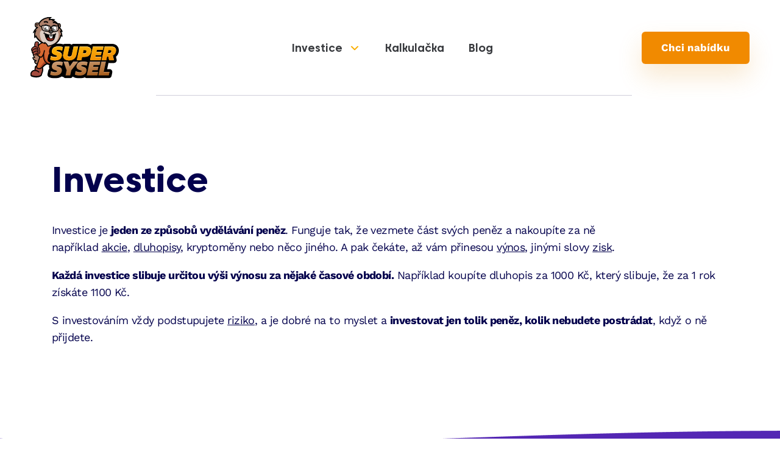

--- FILE ---
content_type: text/html; charset=UTF-8
request_url: https://supersysel.cz/slovnik-pojmu/investice/
body_size: 9075
content:
<!DOCTYPE html>
<html lang="cs">

<head>
    <meta charset="UTF-8">
    <meta name="viewport" content="width=device-width, initial-scale=1">
    <meta http-equiv="X-UA-Compatible" content="IE=edge">
    <link rel="profile" href="https://gmpg.org/xfn/11">
    
    <meta name='robots' content='index, follow, max-image-preview:large, max-snippet:-1, max-video-preview:-1' />

<!-- Google Tag Manager for WordPress by gtm4wp.com -->
<script data-cfasync="false" data-pagespeed-no-defer>
	var gtm4wp_datalayer_name = "dataLayer";
	var dataLayer = dataLayer || [];
</script>
<!-- End Google Tag Manager for WordPress by gtm4wp.com -->
	<!-- This site is optimized with the Yoast SEO plugin v23.1 - https://yoast.com/wordpress/plugins/seo/ -->
	<title>Co je investice? | SuperSysel.cz</title>
	<meta name="description" content="Co je to investice? Do čeho můžete své peníze investovat a jak své finance zhodnotit? Podívejte se do slovníku investičních pojmů." />
	<link rel="canonical" href="https://supersysel.cz/slovnik-pojmu/investice/" />
	<meta property="og:locale" content="cs_CZ" />
	<meta property="og:type" content="article" />
	<meta property="og:title" content="Co je investice? | SuperSysel.cz" />
	<meta property="og:description" content="Co je to investice? Do čeho můžete své peníze investovat a jak své finance zhodnotit? Podívejte se do slovníku investičních pojmů." />
	<meta property="og:url" content="https://supersysel.cz/slovnik-pojmu/investice/" />
	<meta property="og:site_name" content="SuperSysel.cz" />
	<meta property="article:modified_time" content="2023-02-10T12:08:49+00:00" />
	<meta name="twitter:card" content="summary_large_image" />
	<meta name="twitter:label1" content="Odhadovaná doba čtení" />
	<meta name="twitter:data1" content="1 minuta" />
	<script type="application/ld+json" class="yoast-schema-graph">{"@context":"https://schema.org","@graph":[{"@type":"WebPage","@id":"https://supersysel.cz/slovnik-pojmu/investice/","url":"https://supersysel.cz/slovnik-pojmu/investice/","name":"Co je investice? | SuperSysel.cz","isPartOf":{"@id":"https://supersysel.cz/#website"},"datePublished":"2023-02-06T15:24:26+00:00","dateModified":"2023-02-10T12:08:49+00:00","description":"Co je to investice? Do čeho můžete své peníze investovat a jak své finance zhodnotit? Podívejte se do slovníku investičních pojmů.","breadcrumb":{"@id":"https://supersysel.cz/slovnik-pojmu/investice/#breadcrumb"},"inLanguage":"cs","potentialAction":[{"@type":"ReadAction","target":["https://supersysel.cz/slovnik-pojmu/investice/"]}]},{"@type":"BreadcrumbList","@id":"https://supersysel.cz/slovnik-pojmu/investice/#breadcrumb","itemListElement":[{"@type":"ListItem","position":1,"name":"Domů","item":"http://supersyselcz.stageserver81.cz/"},{"@type":"ListItem","position":2,"name":"Investice"}]},{"@type":"WebSite","@id":"https://supersysel.cz/#website","url":"https://supersysel.cz/","name":"SuperSysel.cz","description":"Další web používající WordPress","potentialAction":[{"@type":"SearchAction","target":{"@type":"EntryPoint","urlTemplate":"https://supersysel.cz/?s={search_term_string}"},"query-input":"required name=search_term_string"}],"inLanguage":"cs"}]}</script>
	<!-- / Yoast SEO plugin. -->


<link rel='dns-prefetch' href='//unpkg.com' />
<link rel='dns-prefetch' href='//cdnjs.cloudflare.com' />
<link rel='stylesheet' id='wp-block-library-css' href='https://supersysel.cz/wp-includes/css/dist/block-library/style.min.css?ver=1765765631' type='text/css' media='all' />
<style id='safe-svg-svg-icon-style-inline-css' type='text/css'>
.safe-svg-cover{text-align:center}.safe-svg-cover .safe-svg-inside{display:inline-block;max-width:100%}.safe-svg-cover svg{height:100%;max-height:100%;max-width:100%;width:100%}

</style>
<style id='classic-theme-styles-inline-css' type='text/css'>
/*! This file is auto-generated */
.wp-block-button__link{color:#fff;background-color:#32373c;border-radius:9999px;box-shadow:none;text-decoration:none;padding:calc(.667em + 2px) calc(1.333em + 2px);font-size:1.125em}.wp-block-file__button{background:#32373c;color:#fff;text-decoration:none}
</style>
<style id='global-styles-inline-css' type='text/css'>
:root{--wp--preset--aspect-ratio--square: 1;--wp--preset--aspect-ratio--4-3: 4/3;--wp--preset--aspect-ratio--3-4: 3/4;--wp--preset--aspect-ratio--3-2: 3/2;--wp--preset--aspect-ratio--2-3: 2/3;--wp--preset--aspect-ratio--16-9: 16/9;--wp--preset--aspect-ratio--9-16: 9/16;--wp--preset--color--black: #000000;--wp--preset--color--cyan-bluish-gray: #abb8c3;--wp--preset--color--white: #ffffff;--wp--preset--color--pale-pink: #f78da7;--wp--preset--color--vivid-red: #cf2e2e;--wp--preset--color--luminous-vivid-orange: #ff6900;--wp--preset--color--luminous-vivid-amber: #fcb900;--wp--preset--color--light-green-cyan: #7bdcb5;--wp--preset--color--vivid-green-cyan: #00d084;--wp--preset--color--pale-cyan-blue: #8ed1fc;--wp--preset--color--vivid-cyan-blue: #0693e3;--wp--preset--color--vivid-purple: #9b51e0;--wp--preset--gradient--vivid-cyan-blue-to-vivid-purple: linear-gradient(135deg,rgba(6,147,227,1) 0%,rgb(155,81,224) 100%);--wp--preset--gradient--light-green-cyan-to-vivid-green-cyan: linear-gradient(135deg,rgb(122,220,180) 0%,rgb(0,208,130) 100%);--wp--preset--gradient--luminous-vivid-amber-to-luminous-vivid-orange: linear-gradient(135deg,rgba(252,185,0,1) 0%,rgba(255,105,0,1) 100%);--wp--preset--gradient--luminous-vivid-orange-to-vivid-red: linear-gradient(135deg,rgba(255,105,0,1) 0%,rgb(207,46,46) 100%);--wp--preset--gradient--very-light-gray-to-cyan-bluish-gray: linear-gradient(135deg,rgb(238,238,238) 0%,rgb(169,184,195) 100%);--wp--preset--gradient--cool-to-warm-spectrum: linear-gradient(135deg,rgb(74,234,220) 0%,rgb(151,120,209) 20%,rgb(207,42,186) 40%,rgb(238,44,130) 60%,rgb(251,105,98) 80%,rgb(254,248,76) 100%);--wp--preset--gradient--blush-light-purple: linear-gradient(135deg,rgb(255,206,236) 0%,rgb(152,150,240) 100%);--wp--preset--gradient--blush-bordeaux: linear-gradient(135deg,rgb(254,205,165) 0%,rgb(254,45,45) 50%,rgb(107,0,62) 100%);--wp--preset--gradient--luminous-dusk: linear-gradient(135deg,rgb(255,203,112) 0%,rgb(199,81,192) 50%,rgb(65,88,208) 100%);--wp--preset--gradient--pale-ocean: linear-gradient(135deg,rgb(255,245,203) 0%,rgb(182,227,212) 50%,rgb(51,167,181) 100%);--wp--preset--gradient--electric-grass: linear-gradient(135deg,rgb(202,248,128) 0%,rgb(113,206,126) 100%);--wp--preset--gradient--midnight: linear-gradient(135deg,rgb(2,3,129) 0%,rgb(40,116,252) 100%);--wp--preset--font-size--small: 13px;--wp--preset--font-size--medium: 20px;--wp--preset--font-size--large: 36px;--wp--preset--font-size--x-large: 42px;--wp--preset--spacing--20: 0.44rem;--wp--preset--spacing--30: 0.67rem;--wp--preset--spacing--40: 1rem;--wp--preset--spacing--50: 1.5rem;--wp--preset--spacing--60: 2.25rem;--wp--preset--spacing--70: 3.38rem;--wp--preset--spacing--80: 5.06rem;--wp--preset--shadow--natural: 6px 6px 9px rgba(0, 0, 0, 0.2);--wp--preset--shadow--deep: 12px 12px 50px rgba(0, 0, 0, 0.4);--wp--preset--shadow--sharp: 6px 6px 0px rgba(0, 0, 0, 0.2);--wp--preset--shadow--outlined: 6px 6px 0px -3px rgba(255, 255, 255, 1), 6px 6px rgba(0, 0, 0, 1);--wp--preset--shadow--crisp: 6px 6px 0px rgba(0, 0, 0, 1);}:where(.is-layout-flex){gap: 0.5em;}:where(.is-layout-grid){gap: 0.5em;}body .is-layout-flex{display: flex;}.is-layout-flex{flex-wrap: wrap;align-items: center;}.is-layout-flex > :is(*, div){margin: 0;}body .is-layout-grid{display: grid;}.is-layout-grid > :is(*, div){margin: 0;}:where(.wp-block-columns.is-layout-flex){gap: 2em;}:where(.wp-block-columns.is-layout-grid){gap: 2em;}:where(.wp-block-post-template.is-layout-flex){gap: 1.25em;}:where(.wp-block-post-template.is-layout-grid){gap: 1.25em;}.has-black-color{color: var(--wp--preset--color--black) !important;}.has-cyan-bluish-gray-color{color: var(--wp--preset--color--cyan-bluish-gray) !important;}.has-white-color{color: var(--wp--preset--color--white) !important;}.has-pale-pink-color{color: var(--wp--preset--color--pale-pink) !important;}.has-vivid-red-color{color: var(--wp--preset--color--vivid-red) !important;}.has-luminous-vivid-orange-color{color: var(--wp--preset--color--luminous-vivid-orange) !important;}.has-luminous-vivid-amber-color{color: var(--wp--preset--color--luminous-vivid-amber) !important;}.has-light-green-cyan-color{color: var(--wp--preset--color--light-green-cyan) !important;}.has-vivid-green-cyan-color{color: var(--wp--preset--color--vivid-green-cyan) !important;}.has-pale-cyan-blue-color{color: var(--wp--preset--color--pale-cyan-blue) !important;}.has-vivid-cyan-blue-color{color: var(--wp--preset--color--vivid-cyan-blue) !important;}.has-vivid-purple-color{color: var(--wp--preset--color--vivid-purple) !important;}.has-black-background-color{background-color: var(--wp--preset--color--black) !important;}.has-cyan-bluish-gray-background-color{background-color: var(--wp--preset--color--cyan-bluish-gray) !important;}.has-white-background-color{background-color: var(--wp--preset--color--white) !important;}.has-pale-pink-background-color{background-color: var(--wp--preset--color--pale-pink) !important;}.has-vivid-red-background-color{background-color: var(--wp--preset--color--vivid-red) !important;}.has-luminous-vivid-orange-background-color{background-color: var(--wp--preset--color--luminous-vivid-orange) !important;}.has-luminous-vivid-amber-background-color{background-color: var(--wp--preset--color--luminous-vivid-amber) !important;}.has-light-green-cyan-background-color{background-color: var(--wp--preset--color--light-green-cyan) !important;}.has-vivid-green-cyan-background-color{background-color: var(--wp--preset--color--vivid-green-cyan) !important;}.has-pale-cyan-blue-background-color{background-color: var(--wp--preset--color--pale-cyan-blue) !important;}.has-vivid-cyan-blue-background-color{background-color: var(--wp--preset--color--vivid-cyan-blue) !important;}.has-vivid-purple-background-color{background-color: var(--wp--preset--color--vivid-purple) !important;}.has-black-border-color{border-color: var(--wp--preset--color--black) !important;}.has-cyan-bluish-gray-border-color{border-color: var(--wp--preset--color--cyan-bluish-gray) !important;}.has-white-border-color{border-color: var(--wp--preset--color--white) !important;}.has-pale-pink-border-color{border-color: var(--wp--preset--color--pale-pink) !important;}.has-vivid-red-border-color{border-color: var(--wp--preset--color--vivid-red) !important;}.has-luminous-vivid-orange-border-color{border-color: var(--wp--preset--color--luminous-vivid-orange) !important;}.has-luminous-vivid-amber-border-color{border-color: var(--wp--preset--color--luminous-vivid-amber) !important;}.has-light-green-cyan-border-color{border-color: var(--wp--preset--color--light-green-cyan) !important;}.has-vivid-green-cyan-border-color{border-color: var(--wp--preset--color--vivid-green-cyan) !important;}.has-pale-cyan-blue-border-color{border-color: var(--wp--preset--color--pale-cyan-blue) !important;}.has-vivid-cyan-blue-border-color{border-color: var(--wp--preset--color--vivid-cyan-blue) !important;}.has-vivid-purple-border-color{border-color: var(--wp--preset--color--vivid-purple) !important;}.has-vivid-cyan-blue-to-vivid-purple-gradient-background{background: var(--wp--preset--gradient--vivid-cyan-blue-to-vivid-purple) !important;}.has-light-green-cyan-to-vivid-green-cyan-gradient-background{background: var(--wp--preset--gradient--light-green-cyan-to-vivid-green-cyan) !important;}.has-luminous-vivid-amber-to-luminous-vivid-orange-gradient-background{background: var(--wp--preset--gradient--luminous-vivid-amber-to-luminous-vivid-orange) !important;}.has-luminous-vivid-orange-to-vivid-red-gradient-background{background: var(--wp--preset--gradient--luminous-vivid-orange-to-vivid-red) !important;}.has-very-light-gray-to-cyan-bluish-gray-gradient-background{background: var(--wp--preset--gradient--very-light-gray-to-cyan-bluish-gray) !important;}.has-cool-to-warm-spectrum-gradient-background{background: var(--wp--preset--gradient--cool-to-warm-spectrum) !important;}.has-blush-light-purple-gradient-background{background: var(--wp--preset--gradient--blush-light-purple) !important;}.has-blush-bordeaux-gradient-background{background: var(--wp--preset--gradient--blush-bordeaux) !important;}.has-luminous-dusk-gradient-background{background: var(--wp--preset--gradient--luminous-dusk) !important;}.has-pale-ocean-gradient-background{background: var(--wp--preset--gradient--pale-ocean) !important;}.has-electric-grass-gradient-background{background: var(--wp--preset--gradient--electric-grass) !important;}.has-midnight-gradient-background{background: var(--wp--preset--gradient--midnight) !important;}.has-small-font-size{font-size: var(--wp--preset--font-size--small) !important;}.has-medium-font-size{font-size: var(--wp--preset--font-size--medium) !important;}.has-large-font-size{font-size: var(--wp--preset--font-size--large) !important;}.has-x-large-font-size{font-size: var(--wp--preset--font-size--x-large) !important;}
:where(.wp-block-post-template.is-layout-flex){gap: 1.25em;}:where(.wp-block-post-template.is-layout-grid){gap: 1.25em;}
:where(.wp-block-columns.is-layout-flex){gap: 2em;}:where(.wp-block-columns.is-layout-grid){gap: 2em;}
:root :where(.wp-block-pullquote){font-size: 1.5em;line-height: 1.6;}
</style>
<link rel='stylesheet' id='contact-form-7-css' href='https://supersysel.cz/wp-content/plugins/contact-form-7/includes/css/styles.css?ver=1765765631' type='text/css' media='all' />
<link rel='stylesheet' id='wpcf7-redirect-script-frontend-css' href='https://supersysel.cz/wp-content/plugins/wpcf7-redirect/build/css/wpcf7-redirect-frontend.min.css?ver=1765765631' type='text/css' media='all' />
<link rel='stylesheet' id='exit-popup-css' href='https://supersysel.cz/wp-content/plugins/humanit-exit-popup/exit-popup.css?ver=1765765631' type='text/css' media='all' />
<link rel='stylesheet' id='rn_bootstrap_css-css' href='https://supersysel.cz/wp-content/themes/draftspot_theme/assets/css/bootstrap.css?ver=1765765631' type='text/css' media='all' />
<link rel='stylesheet' id='rn_flashrad_theme-css' href='https://supersysel.cz/wp-content/themes/draftspot_theme/style.css?ver=1765765631' type='text/css' media='all' />
<link rel='stylesheet' id='rn_swiper_style-css' href='https://unpkg.com/swiper/swiper-bundle.min.css?ver=1765765631' type='text/css' media='all' />
<link rel='stylesheet' id='rn_aos_style-css' href='https://unpkg.com/aos@next/dist/aos.css?ver=1765765631' type='text/css' media='all' />
<link rel='stylesheet' id='rn_noui_style-css' href='https://cdnjs.cloudflare.com/ajax/libs/noUiSlider/15.6.1/nouislider.css?ver=1765765631' type='text/css' media='all' />
<link rel='stylesheet' id='marty_css-css' href='https://supersysel.cz/wp-content/themes/draftspot_theme/assets/css/marty.css?ver=1765765631' type='text/css' media='all' />
<link rel='stylesheet' id='main_css-css' href='https://supersysel.cz/wp-content/themes/draftspot_theme/assets/css/main.css?ver=1765765631' type='text/css' media='all' />
<link rel='stylesheet' id='rn_front_css-css' href='https://supersysel.cz/wp-content/themes/draftspot_theme/assets/css/rn_front.css?ver=1765765631' type='text/css' media='all' />
<script type="text/javascript" src="https://supersysel.cz/wp-includes/js/jquery/jquery.min.js?ver=1765765631" id="jquery-core-js"></script>
<script type="text/javascript" src="https://supersysel.cz/wp-includes/js/jquery/jquery-migrate.min.js?ver=1765765631" id="jquery-migrate-js"></script>
<script type="text/javascript" src="https://supersysel.cz/wp-content/themes/draftspot_theme/assets/js/rn_front.js?ver=1765765631" id="rn_front_js-js"></script>
<script type="text/javascript" src="https://unpkg.com/swiper/swiper-bundle.min.js?ver=1765765631" id="rn_swiper_js-js"></script>
<script type="text/javascript" src="https://unpkg.com/aos@next/dist/aos.js?ver=1765765631" id="rn_aos_js-js"></script>
<script type="text/javascript" src="https://cdnjs.cloudflare.com/ajax/libs/noUiSlider/15.6.1/nouislider.min.js?ver=1765765631" id="rn_noui_js-js"></script>
<link rel="https://api.w.org/" href="https://supersysel.cz/wp-json/" /><link rel="alternate" title="JSON" type="application/json" href="https://supersysel.cz/wp-json/wp/v2/pojmy/1072" /><link rel="EditURI" type="application/rsd+xml" title="RSD" href="https://supersysel.cz/xmlrpc.php?rsd" />
<link rel='shortlink' href='https://supersysel.cz/?p=1072' />
<link rel="alternate" title="oEmbed (JSON)" type="application/json+oembed" href="https://supersysel.cz/wp-json/oembed/1.0/embed?url=https%3A%2F%2Fsupersysel.cz%2Fslovnik-pojmu%2Finvestice%2F" />
<link rel="alternate" title="oEmbed (XML)" type="text/xml+oembed" href="https://supersysel.cz/wp-json/oembed/1.0/embed?url=https%3A%2F%2Fsupersysel.cz%2Fslovnik-pojmu%2Finvestice%2F&#038;format=xml" />
<meta name="cdp-version" content="1.4.8" /><!-- start Simple Custom CSS and JS -->
<style type="text/css">
.page-template-hypoteky main {
    padding-top: 0!important;
}

.ds_icon{
  text-align: center;
}

.ds_mortgage-title, .ds_mortgage-text{
	padding: 0 10px;
  text-align: center;
}


.ds_column .ds_icon img {
    width: 100px; 
    height: 100px; 
	margin: 50px 0;
    }

.thx-page h1
{
  font-size: 80px !important;
  text-align: center;
}

.thx-page p
{

  margin-left: auto;
  margin-right: auto;
}

.thx-page 
{
  text-align: center;
}


.thx-page a
{
  border-radius: 0px !important;
  background-color: #f18a00 !important;
  margin-top: 50px;
}

.ds_stocks_slider_section.thx-page  {
    padding-top: 100px;
    padding-bottom: 50px;
}

.thx-page img {
    z-index: 9;
    position: relative;
     transform: translate(0%, 20%);

}


.thx-page p{
    color: #04024D !important;
    font-weight: 700 !important;
    margin-bottom: 20px !important;
}

.thx-page .first-text{
    font-size: 40px !important;
}
.thx-page .second-text{
    font-size: 24px !important;
}
@media only screen and (max-width: 1200px) {
.thx-page img
{
   max-width: 250px;
  }}</style>
<!-- end Simple Custom CSS and JS -->

<!-- Google Tag Manager for WordPress by gtm4wp.com -->
<!-- GTM Container placement set to footer -->
<script data-cfasync="false" data-pagespeed-no-defer>
	var dataLayer_content = {"pagePostType":"pojmy","pagePostType2":"single-pojmy","pagePostAuthor":"admin_sysel"};
	dataLayer.push( dataLayer_content );
</script>
<script data-cfasync="false">
(function(w,d,s,l,i){w[l]=w[l]||[];w[l].push({'gtm.start':
new Date().getTime(),event:'gtm.js'});var f=d.getElementsByTagName(s)[0],
j=d.createElement(s),dl=l!='dataLayer'?'&l='+l:'';j.async=true;j.src=
'//www.googletagmanager.com/gtm.js?id='+i+dl;f.parentNode.insertBefore(j,f);
})(window,document,'script','dataLayer','GTM-T5588JL');
</script>
<!-- End Google Tag Manager for WordPress by gtm4wp.com --><script type="text/javascript">
           var ajax_url = "https://supersysel.cz/wp-admin/admin-ajax.php";
         </script><link rel="icon" href="https://supersysel.cz/wp-content/uploads/2023/01/favicon_sysel.svg" sizes="32x32" />
<link rel="icon" href="https://supersysel.cz/wp-content/uploads/2023/01/favicon_sysel.svg" sizes="192x192" />
<link rel="apple-touch-icon" href="https://supersysel.cz/wp-content/uploads/2023/01/favicon_sysel.svg" />
<meta name="msapplication-TileImage" content="https://supersysel.cz/wp-content/uploads/2023/01/favicon_sysel.svg" />
		<style type="text/css" id="wp-custom-css">
			.ds_section_favourite .ds_left_wrapper .ds_content h2{
	margin-bottom: 20px;
}

.ds_hamster_section .ds_right_wrapper .ds_content .ds_box .ds_box_content .ds_pack .ds_yield span {
    color: #24aa41;
}
.ds_post_title h3 a {
    text-decoration: none;
}
.ds_blog_hdr h2 {
	margin-bottom:0;	
}

.ds_blog_hdr {
    display: flex;
    flex-direction: row;
    justify-content: space-between;
    align-items: center;
	margin-bottom:2em;
}
.ds_blog_hdr .btn {
	background: #5427b4;
    border: 3px solid #5427b4;
    box-shadow: 0 20px 40px rgb(12 9 123 / 20%);
    border-radius: 6px;
    padding: 17px 25px;
    font-weight: 600;
    font-size: 17px;
    line-height: 21px;
    letter-spacing: .01em;
    color: #fff;
    font-family: caros;
    border: 0;
}

h1 span {
	position:relative;
	padding: 3px 8px!important;
  background: #f18a00;
  font-size: 46px!important;
}

.ds_calculator_section .ds_right_wrapper .ds_content .ds_calculator_result .ds_calculator_result_title .ds_res_title {
	text-decoration:underline;
}

/*h1 span:after {
	content:"";
	position:absolute;
	width:100%;
	height:3px;
	background:red;
}*/

		</style>
		
</head>

<body class="pojmy-template-default single single-pojmy postid-1072">
    <header id="masthead" class="site-header  navbar-static-top" role="banner">
        <div class="ds_wrapper_menu_main">
            <div class="navbar-brand">
                <a href="https://supersysel.cz/" class="d-block">
                   <img src="/wp-content/uploads/2022/12/Frame.svg" alt="">
                </a>
            </div>

            <nav class="navbar navbar-expand-lg p-0">
                <button id="nav-icon3" class="navbar-toggler" type="button" data-toggle="collapse"
                    data-target="#main-nav" aria-controls="" aria-expanded="false" aria-label="Toggle navigation">
                    <span></span>
                    <span></span>
                    <span></span>
                    <span></span>
                </button>
                <div id="main-nav" class="collapse navbar-collapse justify-content-end"><ul id="menu-menu-1" class="navbar-nav"><li itemscope="itemscope" itemtype="https://www.schema.org/SiteNavigationElement" id="menu-item-1296" class="menu-item menu-item-type-custom menu-item-object-custom menu-item-1296 nav-item"><a title="." href="/" class="nav-link"><i style="font-size:1em;" class="wpmi__icon wpmi__label-0 wpmi__position-before wpmi__align-middle wpmi__size-1 dashicons dashicons-admin-home"></i>.</a></li>
<li itemscope="itemscope" itemtype="https://www.schema.org/SiteNavigationElement" id="menu-item-19" class="menu-item menu-item-type-custom menu-item-object-custom menu-item-has-children dropdown menu-item-19 nav-item"><a title="Investice" href="#" data-toggle="dropdown" aria-haspopup="true" aria-expanded="false" class="dropdown-toggle nav-link" id="menu-item-dropdown-19">Investice</a>
<ul class="dropdown-menu" aria-labelledby="menu-item-dropdown-19" role="menu">
	<li itemscope="itemscope" itemtype="https://www.schema.org/SiteNavigationElement" id="menu-item-1218" class="menu-item menu-item-type-post_type menu-item-object-page menu-item-1218 nav-item"><a title="Dluhopisy" href="https://supersysel.cz/dluhopisy/" class="dropdown-item">Dluhopisy</a></li>
	<li itemscope="itemscope" itemtype="https://www.schema.org/SiteNavigationElement" id="menu-item-1217" class="menu-item menu-item-type-post_type menu-item-object-page menu-item-1217 nav-item"><a title="Akcie" href="https://supersysel.cz/akcie/" class="dropdown-item">Akcie</a></li>
	<li itemscope="itemscope" itemtype="https://www.schema.org/SiteNavigationElement" id="menu-item-1219" class="menu-item menu-item-type-post_type menu-item-object-page menu-item-1219 nav-item"><a title="Komodity" href="https://supersysel.cz/komodity/" class="dropdown-item">Komodity</a></li>
	<li itemscope="itemscope" itemtype="https://www.schema.org/SiteNavigationElement" id="menu-item-1221" class="menu-item menu-item-type-post_type menu-item-object-page menu-item-1221 nav-item"><a title="Penzijní pojištění" href="https://supersysel.cz/penzijni-pojisteni/" class="dropdown-item">Penzijní pojištění</a></li>
	<li itemscope="itemscope" itemtype="https://www.schema.org/SiteNavigationElement" id="menu-item-1222" class="menu-item menu-item-type-post_type menu-item-object-page menu-item-1222 nav-item"><a title="Podílové fondy" href="https://supersysel.cz/podilove-fondy/" class="dropdown-item">Podílové fondy</a></li>
	<li itemscope="itemscope" itemtype="https://www.schema.org/SiteNavigationElement" id="menu-item-1223" class="menu-item menu-item-type-post_type menu-item-object-page menu-item-1223 nav-item"><a title="Spořicí účty" href="https://supersysel.cz/sporici-ucty/" class="dropdown-item">Spořicí účty</a></li>
	<li itemscope="itemscope" itemtype="https://www.schema.org/SiteNavigationElement" id="menu-item-1291" class="menu-item menu-item-type-post_type menu-item-object-page menu-item-1291 nav-item"><a title="Stavební spoření" href="https://supersysel.cz/stavebni-sporeni/" class="dropdown-item">Stavební spoření</a></li>
</ul>
</li>
<li itemscope="itemscope" itemtype="https://www.schema.org/SiteNavigationElement" id="menu-item-21" class="menu-item menu-item-type-custom menu-item-object-custom menu-item-21 nav-item"><a title="Kalkulačka" href="/#kalkulacka" class="nav-link">Kalkulačka</a></li>
<li itemscope="itemscope" itemtype="https://www.schema.org/SiteNavigationElement" id="menu-item-1292" class="menu-item menu-item-type-post_type menu-item-object-page menu-item-1292 nav-item"><a title="Blog" href="https://supersysel.cz/blog/" class="nav-link">Blog</a></li>
</ul></div>            </nav>

            <div class="ds_header_contact d-flex">
                <div class="ds_pack_contact d-flex">
                    <a href="tel:601594892" target="_blank"><img src="/wp-content/uploads/2022/12/phone-alt-1.svg" alt=""> 601 594 892</a>
                    <a href="/cdn-cgi/l/email-protection#9af0e9f7ffdae9efeaffe8e9e3e9fff6b4f9e0" target="_blank"><img src="/wp-content/uploads/2022/12/envelope-1.svg" alt=""> <span class="__cf_email__" data-cfemail="c4aeb7a9a184b7b1b4a1b6b7bdb7a1a8eaa7be">[email&#160;protected]</span></a>
                </div>
                <div class="ds_button">
                    <a href="#kontakt" class="btn">Chci nabídku</a>
                </div>
            </div>
        </div>
        <div class="ds_submenu_wrapper d-none">
            <div class="ds_submenu_panel">
                                            <a href="https://supersysel.cz/dluhopisy/" alt="Dluhopisy">Dluhopisy</a>
                                                    <a href="https://supersysel.cz/akcie/" alt="Akcie">Akcie</a>
                                                    <a href="https://supersysel.cz/komodity/" alt="Komodity">Komodity</a>
                                                    <a href="https://supersysel.cz/penzijni-pojisteni/" alt="Penzijní pojištění">Penzijní pojištění</a>
                                                    <a href="https://supersysel.cz/podilove-fondy/" alt="Podílové fondy">Podílové fondy</a>
                                                    <a href="https://supersysel.cz/sporici-ucty/" alt="Spořicí účty">Spořicí účty</a>
                                                    <a href="https://supersysel.cz/stavebni-sporeni/" alt="Stavební spoření">Stavební spoření</a>
                                    </div>
        </div>
    </header><!-- #masthead -->


    <main>

	<section id="primary" class="content-area">

			<style>
		.ds_pojem_section{
			padding-top: 100px;
			padding-bottom: 150px;
			min-height: 65vh;
		}
		.ds_pojem_section h1{
			font-weight: 800;
			font-size: 58px;
			line-height: 1.3;
			color: #04024d;
			font-family: "Caros";
			margin-bottom: 32px;
		}
		.ds_pojem_content{
			font-weight: 400;
			font-size: 18px;
			letter-spacing: -0.03em;
			color: #04024d;
			margin-bottom: 0;
		}
		
		@media only screen and (max-width: 991px){
			.ds_pojem_section {
				padding-top: 50px;
				padding-bottom: 100px;
				min-height: 65vh;
			}
		}
		
		@media only screen and (max-width: 767px){
			.ds_pojem_section {
				padding-top: 0px;
				padding-bottom: 100px;
				min-height: 65vh;
			}
			.ds_pojem_section h1{
				font-size: 48px;
			}
		}
		
		@media only screen and (max-width: 575px){
			.ds_pojem_section {
				padding-top: 0px;
				padding-bottom: 100px;
				min-height: 60vh;
			}
			.ds_pojem_section h1{
				font-size: 40px;
			}
			.ds_pojem_content{
				font-size: 16px;
			}
		}
	</style>
	<div class="ds_pojem_section container-fluid">
		<div class="container">
			<h1>Investice</h1>
			<div class="ds_pojem_content">
				
<p>Investice je&nbsp;<strong>jeden ze způsobů vydělávání peněz</strong>. Funguje tak, že vezmete část svých peněz a nakoupíte za ně například&nbsp;<a href="https://supersysel.cz/slovnik-pojmu/akcie/">akcie</a>,&nbsp;<a href="https://supersysel.cz/slovnik-pojmu/dluhopis/">dluhopisy</a>, kryptoměny nebo něco jiného. A pak čekáte, až vám přinesou&nbsp;<a href="https://supersysel.cz/slovnik-pojmu/vynos/">výnos</a>, jinými slovy&nbsp;<a href="https://supersysel.cz/slovnik-pojmu/zisk/">zisk</a>.&nbsp;</p>



<p><strong>Každá investice slibuje určitou výši výnosu za nějaké časové období.</strong>&nbsp;Například koupíte dluhopis za 1000 Kč, který slibuje, že za 1 rok získáte 1100 Kč.&nbsp;</p>



<p>S investováním vždy podstupujete&nbsp;<a href="https://supersysel.cz/slovnik-pojmu/riziko/">riziko</a>, a je dobré na to myslet a&nbsp;<strong>investovat jen tolik peněz, kolik nebudete postrádat</strong>, když o ně přijdete.</p>
			</div>
		</div>
	</div>
	</section><!-- #primary -->

</main>

<div class="dot-preloader-overlay d-none">
    <div class="dot-preloader">
        <div class="dot-flashing"></div>
    </div>
</div>

<div class="ds_modal_overlay d-none"></div>
<div class="ds_modal_body d-none">
    <div class="ds_modal_body_header"></div>
    <div class="ds_modal_body_content"></div>
</div>

<footer class="ds_footer_futon container-fluid">
    <section class="ds_footer_wrapper container d-flex">
        <div class="ds_logo_wrapper">
            <div class="ds_logo">
                <figure><img src="/wp-content/uploads/2022/12/logo_footer.svg" alt=""></figure>
            </div>
            <p></p>
        </div>

        <div class="ds_menu_wrapper">
            <div class="ds_menu_pack">
                <div id="menu-nav" class="ds_footer_menu_wrapper"><ul id="menu-footer_menu" class="ds_footer_menu_inner"><li id="menu-item-68" class="menu-item menu-item-type-custom menu-item-object-custom menu-item-68"><a href="/#kalkulacka">Kalkulačka</a></li>
<li id="menu-item-69" class="menu-item menu-item-type-custom menu-item-object-custom menu-item-69"><a href="/#investice">Investice</a></li>
<li id="menu-item-70" class="menu-item menu-item-type-custom menu-item-object-custom menu-item-70"><a href="#proc">Proč</a></li>
<li id="menu-item-71" class="menu-item menu-item-type-custom menu-item-object-custom menu-item-71"><a href="/blog">Blog</a></li>
<li id="menu-item-997" class="menu-item menu-item-type-post_type menu-item-object-page menu-item-997"><a href="https://supersysel.cz/slovnik-pojmu/">Slovník pojmů</a></li>
</ul></div>            </div>
            <div class="ds_bottom_wrapper d-flex">
                <div class="ds_link d-flex">
                                                    <a href="https://supersysel.cz/zasady-zpracovani-osobnich-udaju/">Zásady zpracování osobních údajů</a>
                                                            <a href="https://supersysel.cz/pouceni-pro-spotrebitele/">Poučení pro spotřebitele</a>
                                            </div>
				                <div class="ds_copyright">
                  <span>© 2024 Compare Consulting Invest s.r.o.</span>
                </div>
            </div>
        </div>
    </section>


</footer>

<div id="ep-backdrop" class="ep-backdrop"></div><div id="ep-modal" class="ep-modal"><div style="margin-top: 2em"><h3>Už odcházíte?</h3></div><div class="perex">Nenechte si ujít jedinečné investiční příležitosti! Zanechte nám svůj telefon a my se vám nezávazně ozveme.</div><button id="ep-close" class="ep-close">&times;</button><div style="margin-top: 2em"></div>
<div class="wpcf7 no-js" id="wpcf7-f1442-o1" lang="cs-CZ" dir="ltr">
<div class="screen-reader-response"><p role="status" aria-live="polite" aria-atomic="true"></p> <ul></ul></div>
<form action="/slovnik-pojmu/investice/#wpcf7-f1442-o1" method="post" class="wpcf7-form init" aria-label="Kontaktní formulář" novalidate="novalidate" data-status="init">
<div style="display: none;">
<input type="hidden" name="_wpcf7" value="1442" />
<input type="hidden" name="_wpcf7_version" value="5.9.8" />
<input type="hidden" name="_wpcf7_locale" value="cs_CZ" />
<input type="hidden" name="_wpcf7_unit_tag" value="wpcf7-f1442-o1" />
<input type="hidden" name="_wpcf7_container_post" value="0" />
<input type="hidden" name="_wpcf7_posted_data_hash" value="" />
</div>
<div class="row">
	<div class="col-md-3 col-12">
		<p><span class="wpcf7-form-control-wrap" data-name="tel-prefix"><select class="wpcf7-form-control wpcf7-select wpcf7-validates-as-required" aria-required="true" aria-invalid="false" name="tel-prefix"><option value="420">420</option><option value="421">421</option></select></span>
		</p>
	</div>
	<div class="col-md-9 col-12">
		<p><span class="wpcf7-form-control-wrap" data-name="tel-number"><input size="40" maxlength="400" class="wpcf7-form-control wpcf7-tel wpcf7-validates-as-required wpcf7-text wpcf7-validates-as-tel" aria-required="true" aria-invalid="false" value="" type="tel" name="tel-number" /></span>
		</p>
	</div>
</div>
<div style="font-size: 12px; text-align: center">
	<p>Odesláním souhlasíte se <a href="http://supersyselcz.stageserver81.cz/zasady-zpracovani-osobnich-udaju/" target="_blank" >Zásadami zpracování osobních údajů</a>
	</p>
</div>
<p><input class="wpcf7-form-control wpcf7-submit has-spinner" type="submit" value="Odeslat" />
</p><div class="wpcf7-response-output" aria-hidden="true"></div>
</form>
</div>
</div>
<!-- GTM Container placement set to footer -->
<!-- Google Tag Manager (noscript) -->
				<noscript><iframe src="https://www.googletagmanager.com/ns.html?id=GTM-T5588JL" height="0" width="0" style="display:none;visibility:hidden" aria-hidden="true"></iframe></noscript>
<!-- End Google Tag Manager (noscript) --><script data-cfasync="false" src="/cdn-cgi/scripts/5c5dd728/cloudflare-static/email-decode.min.js"></script><script type="text/javascript" src="https://supersysel.cz/wp-includes/js/dist/hooks.min.js?ver=1765765631" id="wp-hooks-js"></script>
<script type="text/javascript" src="https://supersysel.cz/wp-includes/js/dist/i18n.min.js?ver=1765765631" id="wp-i18n-js"></script>
<script type="text/javascript" id="wp-i18n-js-after">
/* <![CDATA[ */
wp.i18n.setLocaleData( { 'text direction\u0004ltr': [ 'ltr' ] } );
/* ]]> */
</script>
<script type="text/javascript" src="https://supersysel.cz/wp-content/plugins/contact-form-7/includes/swv/js/index.js?ver=1765765631" id="swv-js"></script>
<script type="text/javascript" id="contact-form-7-js-extra">
/* <![CDATA[ */
var wpcf7 = {"api":{"root":"https:\/\/supersysel.cz\/wp-json\/","namespace":"contact-form-7\/v1"},"cached":"1"};
/* ]]> */
</script>
<script type="text/javascript" id="contact-form-7-js-translations">
/* <![CDATA[ */
( function( domain, translations ) {
	var localeData = translations.locale_data[ domain ] || translations.locale_data.messages;
	localeData[""].domain = domain;
	wp.i18n.setLocaleData( localeData, domain );
} )( "contact-form-7", {"translation-revision-date":"2023-10-09 09:06:37+0000","generator":"GlotPress\/4.0.1","domain":"messages","locale_data":{"messages":{"":{"domain":"messages","plural-forms":"nplurals=3; plural=(n == 1) ? 0 : ((n >= 2 && n <= 4) ? 1 : 2);","lang":"cs_CZ"},"Error:":["Chyba:"]}},"comment":{"reference":"includes\/js\/index.js"}} );
/* ]]> */
</script>
<script type="text/javascript" src="https://supersysel.cz/wp-content/plugins/contact-form-7/includes/js/index.js?ver=1765765631" id="contact-form-7-js"></script>
<script type="text/javascript" id="wpcf7-redirect-script-js-extra">
/* <![CDATA[ */
var wpcf7r = {"ajax_url":"https:\/\/supersysel.cz\/wp-admin\/admin-ajax.php"};
/* ]]> */
</script>
<script type="text/javascript" src="https://supersysel.cz/wp-content/plugins/wpcf7-redirect/build/js/wpcf7r-fe.js?ver=1765765631" id="wpcf7-redirect-script-js"></script>
<script type="text/javascript" id="exit-popup-js-extra">
/* <![CDATA[ */
var epAjax = {"ajaxurl":"https:\/\/supersysel.cz\/wp-admin\/admin-ajax.php"};
/* ]]> */
</script>
<script type="text/javascript" src="https://supersysel.cz/wp-content/plugins/humanit-exit-popup/exit-popup.js?ver=1765765631" id="exit-popup-js"></script>
<script>
AOS.init();
</script>
<script defer src="https://static.cloudflareinsights.com/beacon.min.js/vcd15cbe7772f49c399c6a5babf22c1241717689176015" integrity="sha512-ZpsOmlRQV6y907TI0dKBHq9Md29nnaEIPlkf84rnaERnq6zvWvPUqr2ft8M1aS28oN72PdrCzSjY4U6VaAw1EQ==" data-cf-beacon='{"version":"2024.11.0","token":"a798f7ba99814269af4657f5f1f51f76","r":1,"server_timing":{"name":{"cfCacheStatus":true,"cfEdge":true,"cfExtPri":true,"cfL4":true,"cfOrigin":true,"cfSpeedBrain":true},"location_startswith":null}}' crossorigin="anonymous"></script>
</body>

</html>

<!-- This website is like a Rocket, isn't it? Performance optimized by WP Rocket. Learn more: https://wp-rocket.me -->

--- FILE ---
content_type: text/css; charset=utf-8
request_url: https://supersysel.cz/wp-content/plugins/humanit-exit-popup/exit-popup.css?ver=1765765631
body_size: 11
content:
#ep-modal {
    display: none;
}

@media(max-width: 1280px){
    .ep-modal {
        display: none;
    }
}

.ep-modal {
    position: fixed;
    top: 50%;
    left: 50%;
    transform: translate(-50%, -50%);
    padding: 20px;
    background: #fff9eb;
    z-index: 1000;
    border-radius: 10px;
    max-width: 600px;
}

.ep-modal h3 {
    text-align: center;
    font-weight: 600;
    color: #04024d;
}

.ep-modal .perex {
    font-size: 22px;
    text-align: center;
}

.ep-close {
    position: absolute;
    top: 0px !important;
    right: 10px !important;
    font-size: 18px;
    background: none;
    border: none;
    cursor: pointer;
    color: black !important;
}

button#ep-close:hover {
    background: transparent !important;
    color: black !important;
}

button#ep-close {
    padding: 0.85em 0.5em !important;
}

#ep-backdrop {
    display: none;
    position: fixed;
    top: 0;
    left: 0;
    width: 100%;
    height: 100%;
    background-color: rgba(0, 0, 0, 0.7);
    z-index: 999;
}

.page-template-rn_frontpage .wpcf7-form {
    background: #fff9eb !important;
}

.page-template-rn_frontpage .wpcf7 {
    background: #fff9eb !important;
}

--- FILE ---
content_type: text/css; charset=utf-8
request_url: https://supersysel.cz/wp-content/themes/draftspot_theme/style.css?ver=1765765631
body_size: 1477
content:
/*
Theme Name: Draftspot theme
Theme URI:
Author: Draftspot
Author URI: www.draftspot.net
Description:  The best wordpress theme
Version: 1.0.0
License: GNU General Public License v2 or later
License URI: LICENSE
Text Domain: draftspot_theme
Tags: flashrad,Draftspot
*/
.ds_hide {
  display: none !important;
}
.d-flex {
  display: flex;
}
.opac0 {
  opacity: 0;
}
.shop_sort_check_txt,
.shop_sort_color_value {
  pointer-events: none;
}

.noUi-connect {
  background: #0075ff !important;
}

#ds_shop_price_range .noUi-tooltip {
  display: none;
}
#ds_shop_price_range .noUi-active .noUi-tooltip {
  display: block;
}
body {
  scroll-behavior: smooth;
}
table.variations,
.woocommerce-variation-add-to-cart {
  width: 1px;
  height: 1px;
  opacity: 0;
}
.ds_single_title {
  justify-content: space-between;
}
.woocommerce div.product form.cart {
  width: 1px;
  height: 1px;
  opacity: 0;
  overflow: hidden;
}
.single_variation_wrap {
  width: 1px;
  height: 1px;
  opacity: 0;
  overflow: hidden;
}
.ds_order_item_row {
  display: flex;
}
.ds_order_item {
  width: 25%;
}

.woocommerce-edit-account
  .woocommerce-MyAccount-content
  .edit-account
  > .woocommerce-form-row {
  width: 100% !important;
}

/*
.megaMenu{
    position: absolute;
    top: -152px;
    transition: .5s all;
    z-index: 99!important;
}
.megaMenu_active{
    transform: translateY(220px);
}
#masthead{
    background: #fff!important;
}
body.home #masthead{
    background: #ef5a3d!important;
}
*/
.ds_shop_item_color {
  padding: 5px 10px;
}
.ds_blog_item_img img {
  width: 100%;
}
.page-template-blog .ds_article_section {
  padding-top: 0px !important;
  padding-bottom: 30px !important;
  position: static !important;
}
.page-template-blog .ds_article_section h1 {
  padding-top: 30px;
}
.ds_category_nav_item {
  margin-right: 20px;
}
.ds_category_nav_item.active {
  color: #f18a00;
}
.ds_more_btn_wrapper {
  justify-content: center;
  display: flex;
  padding: 40px 0;
}
.ds_blog_item {
  margin-bottom: 30px;
}
.ds_article_container {
  margin-bottom: 50px;
}
.single-post .ds_article_section::before {
  content: "";
  position: absolute;
  background: transparent !important;
  height: 0px !important;
  width: 0vw !important;
  left: 0vh;
  top: 0;
}
.ds_calculator_section
  .ds_right_wrapper
  .ds_content
  .ds_calculator_result
  .ds_calculator_result_body
  .ds_calculator_result_body_right
  .ds_calculator_btn {
  color: white !important;
}
.ds_calculator_section
  .ds_right_wrapper
  .ds_content
  .ds_calculator_result
  .ds_calculator_result_body
  .ds_calculator_result_body_right
  .ds_calculator_btn:hover {
  color: white !important;
  text-decoration: none;
  background: #262626 !important;
  border-color: #262626 !important;
  box-shadow: unset !important;
}
.ds_affordable_building .d-flex {
  align-items: unset !important;
  row-gap: 10px;
}
.ds_affordable_building .ds_box_title {
  align-self: center !important;
}
.page-template-penzijniPojisteni .ds_affordable_building .ds_boxes {
  height: auto !important;
}
.ds_submenu_wrapper {
  max-height: 0px;
  overflow: hidden;
  transition: 0.5s all;
  position: absolute;
  bottom: 0px;
  z-index: 9999;
  left: 16vw;
}
.ds_submenu_panel {
  min-height: 69px;
  padding-top: 20px;
}
.ds_submenu_wrapper a {
  padding: 5px;
  font-weight: 600;
  font-size: 18px;
  font-family: "Caros";
  text-decoration: none;
  color: #383a3e;
}
.ds_pack_nav_item {
  font-size: 12px;
  text-align: center;
}
.ds_pack_nav_item_empty {
  width: 26%;
}
.ds_pack_nav_item_urok {
  width: 12%;
}
.ds_pack_nav_item_amount {
  width: 13%;
}
.ds_pack_nav_item_res {
  width: 15%;
}
.ds_article_section h2 {
  font-weight: 700;
  font-size: 36px;
  letter-spacing: -0.02em;
  color: #04024d;
  line-height: 1.35;
}

.d-none {
  display: none;
}

@media (max-width: 991.98px) {
  .d-md-none {
    display: block !important;
  }

  .d-md-block {
    display: none !important;
  }
}

@media (min-width: 992px) {
  .d-md-none {
    display: none !important;
  }

  .d-md-block {
    display: block !important;
  }
}

.text-center {
  text-align: center;
}

.ds_howitgoes_section p {
  font-weight: 400;
  font-size: 18px;
  letter-spacing: -0.03em;
  color: #04024d;
  margin-bottom: 0;
}

.ds_howitgoes_section ul li {
  font-weight: 400;
  font-size: 18px;
  letter-spacing: -0.03em;
  color: #04024d;
  margin-bottom: 0;
  line-height: 1.6;
}

.main_slider .container h2 {
  font-weight: 400;
  font-family: "WorkSans";
  font-size: 24px;
  line-height: 1.75;
  letter-spacing: -0.03em;
  color: #1d1d1b;
  opacity: 0.9;
  margin-bottom: 47px;
  max-width: 526px;
}

.ds_slider_bond_section .ds_left_wrapper .ds_content h2 {
  font-weight: 400;
  font-size: 22px;
  line-height: 1.75;
  opacity: 0.9;
  color: #1d1d1b;
  letter-spacing: -0.03em;
  margin-bottom: 47px;
}

p.ds_form_perex {
  font-size: 15px !important;
  color: black !important;
  margin-bottom: 2em !important;
}

.home .ds_chytre form > .row > div > .row > div > p > .wpcf7-submit {
  background: #5427b4 !important;
}

.ds_chytre form > p span {
  color: #f18a00;
  text-decoration: underline;
}

.ds_chytre .form-margin span.wpcf7-list-item {
  margin-right: 3em !important;
}

h2.heading-dluhopisy-form {
  max-width: unset !important;
}

.ds_howitgoes_section .btn {
  margin-top: 2em;
  background: #f18a00;
  border: 3px solid #f18a00;
  box-shadow: 0px 20px 40px rgba(241, 138, 0, 0.2);
  border-radius: 6px;
  padding: 14px 25px;
  font-weight: 600;
  font-size: 17px;
  line-height: 21px;
  letter-spacing: 0.01em;
  color: #ffffff;
  text-decoration: none;
}

.ds_howitgoes_section h3 {
  font-weight: 700;
  font-size: 40px;
  letter-spacing: -0.02em;
  color: #04024d;
}

.ds_howitgoes_section ul {
  padding: 1em 2em;
}

#proc.ds_investment_section .ds_icon img {
  max-width: 115px;
  height: auto;
  object-fit: contain;
}

/* úprava kalkulačky pro dluhopisy */

.page-template-dluhopisy-php .ds_calculator_section .ds_right_wrapper .ds_content .ds_calculator_result {
  padding-bottom: unset !important;
}

.page-template-dluhopisy-php .ds_calculator_section .ds_right_wrapper .ds_content .ds_calculator_result::before {
  content: none !important;
}

.page-template-dluhopisy-php .ds_calculator_section .ds_right_wrapper .ds_content .ds_calculator_result .ds_content_result_img img {
  display: block !important;
}

.page-template-dikyzazpravu-php main {
    padding-top: 0;
}

--- FILE ---
content_type: text/css; charset=utf-8
request_url: https://supersysel.cz/wp-content/themes/draftspot_theme/assets/css/marty.css?ver=1765765631
body_size: 1973
content:
/*border-radius*/
/*cart, checkout plus dalsi obecne stranky*/
/*filter hover state only on desktop*/
/*------------------------------respo----------------------------------*/
/*------------------------------respo----------------------------------*/
/*------------------------------respo----------------------------------*/
.page-template-about_us {
  background-image: url("/wp-content/themes/draftspot_theme/assets/img/paper.jpg");
}

.page-template-about_us .newsletter {
  margin-top: -90px;
}

.page-template-about_us #masthead .ds_wrapper_menu_main {
  border-bottom: 0;
}

.about_us_sec {
  padding-top: 260px;
}

.about_us_sec .ds_about_slider_f_1 {
  top: 53px;
  right: 8.72em;
}

.about_us_sec .ds_about_slider_f_2 {
  top: 31.58vw;
  right: 5.15em;
}

.about_us_sec .ds_about_slider_f_3 {
  top: -46px;
  right: 0;
}

.about_us_sec .ds_slider_uppertitle {
  margin-bottom: 3em;
}

.about_us_sec h1 {
  color: #f15b3d;
  margin-bottom: 0.3em;
}

.about_us_sec .ds_slider_text {
  max-width: 370px;
}

.about_brewing_sec {
  padding-top: 261px;
  margin-bottom: -13px;
}

.about_brewing_sec .container {
  display: -webkit-box;
  display: -ms-flexbox;
  display: flex;
}

.about_brewing_sec .container .ds_brew_img {
  left: -167px;
}

.about_brewing_sec .container .ds_brew_img img:last-of-type {
  position: absolute;
  left: 0;
}

.about_brewing_sec .container .ds_brewing_wrapper {
  padding-top: 134px;
}

.about_brewing_sec .container .ds_brew_uppertitle {
  margin-bottom: 2.5em;
}

.about_brewing_sec .container .ds_brew_text {
  max-width: 439px;
}

.about_brewing_sec .container h2 {
  margin-bottom: 0.4em;
}

.about_fermenting_sec {
  padding-top: 274px;
  padding-bottom: 240px;
  position: relative;
  overflow: hidden;
}

.about_fermenting_sec img {
  position: absolute;
  left: 0;
  top: 0;
  width: auto;
  height: 130%;
  z-index: -1;
  left: 50%;
  -webkit-transform: translateX(-50%);
          transform: translateX(-50%);
}

.about_fermenting_sec .ds_fermenting_wrapper {
  max-width: 483px;
}

.about_fermenting_sec .ds_fermenting_wrapper .ds_fermenting_uppertitle {
  color: white;
  margin-bottom: 2.5em;
}

.about_fermenting_sec .ds_fermenting_wrapper h2 {
  color: white;
  margin-bottom: 0.4em;
}

.about_fermenting_sec .ds_fermenting_wrapper .ds_brew_text {
  color: white;
}

.about_secret_sec {
  padding-top: 76px;
}

.about_secret_sec .container {
  display: -webkit-box;
  display: -ms-flexbox;
  display: flex;
}

.about_secret_sec .container .ds_secret_img {
  left: -167px;
}

.about_secret_sec .container .ds_secret_wrapper {
  padding-top: 201px;
}

.about_secret_sec .container .ds_secret_wrapper h2 {
  max-width: 453px;
}

.about_secret_sec .container .ds_secret_wrapper .ds_secret_text {
  max-width: 439px;
}

.about_serve_sec {
  padding-top: 195px;
  padding-bottom: 426px;
  overflow: hidden;
}

.about_serve_sec .ds_serve_wrapper {
  max-width: 630px;
  margin-left: auto;
  margin-right: auto;
  text-align: center;
}

.about_serve_sec .ds_serve_wrapper .ds_serve_uppertitle {
  margin-bottom: 2.5em;
}

.about_serve_sec .ds_serve_wrapper h2 {
  margin-bottom: 0.4em;
}

.about_serve_sec .ds_serve_wrapper .ds_serve_text {
  margin-bottom: 0.5em;
}

.about_serve_sec .ds_about_serve_f_1 {
  right: 0;
  bottom: 0;
  pointer-events: none;
}

.about_serve_sec .ds_about_serve_f_2 {
  left: 0;
  bottom: 0;
  pointer-events: none;
}

.about_serve_sec .ds_about_serve_f_3 {
  right: 0px;
  bottom: -137px;
  pointer-events: none;
}

@media only screen and (max-width: 1499px) {
  .about_us_sec .ds_about_slider_f_1 {
    right: -2.28em;
  }
  .about_us_sec .ds_about_slider_f_1 img {
    width: 45em;
  }
  .about_us_sec .ds_about_slider_f_2 {
    right: 0em;
  }
  .about_us_sec .ds_about_slider_f_3 {
    right: -10em;
  }
  .about_us_sec .ds_about_slider_f_3 img {
    width: 35em;
  }
  .about_brewing_sec {
    padding-top: 100px;
  }
  .about_brewing_sec .container .ds_brew_img {
    left: -60px;
    width: 60em;
  }
  .about_brewing_sec .container .ds_brew_img img {
    width: 100%;
  }
  .about_brewing_sec .container .ds_brewing_wrapper {
    padding-top: 30px;
  }
  .about_secret_sec .container .ds_secret_img img {
    width: 100%;
    height: auto;
  }
  .about_serve_sec .ds_about_serve_f_1 {
    width: 100%;
  }
  .about_serve_sec .ds_about_serve_f_1 img {
    width: 100%;
  }
  .about_serve_sec .ds_about_serve_f_2 {
    width: 75%;
  }
  .about_serve_sec .ds_about_serve_f_2 img {
    width: 100%;
  }
  .about_serve_sec .ds_about_serve_f_3 {
    width: 45%;
  }
  .about_serve_sec .ds_about_serve_f_3 img {
    width: 100%;
  }
}

@media only screen and (max-width: 1199px) {
  .about_us_sec {
    padding-top: 160px;
    padding-bottom: 100px;
  }
  .about_us_sec .ds_about_slider_f_1 {
    top: 28px !important;
  }
  .about_us_sec .ds_about_slider_f_2 {
    top: 313px !important;
  }
  .about_us_sec .ds_about_slider_f_3 {
    top: -24px !important;
  }
  .about_brewing_sec .container .ds_brew_img img:last-of-type {
    top: -11px !important;
  }
  .about_secret_sec .container .ds_secret_wrapper {
    padding-top: 80px;
  }
  .about_serve_sec .ds_about_serve_f_1 {
    bottom: -17px !important;
  }
  .about_serve_sec .ds_about_serve_f_2 {
    width: 60%;
    bottom: -4px !important;
  }
  .about_serve_sec .ds_about_serve_f_3 {
    width: 35%;
    bottom: 285px !important;
  }
}

@media only screen and (max-width: 991px) {
  .about_us_sec {
    padding-top: 100px;
    display: -webkit-box;
    display: -ms-flexbox;
    display: flex;
    -webkit-box-orient: vertical;
    -webkit-box-direction: reverse;
        -ms-flex-direction: column-reverse;
            flex-direction: column-reverse;
  }
  .about_us_sec p {
    max-width: unset;
  }
  .about_us_sec .ds_about_slider_f_1 {
    position: relative !important;
  }
  .about_us_sec .ds_about_slider_f_2 {
    top: 613px !important;
  }
  .about_us_sec .ds_about_slider_f_3 {
    top: 250px !important;
  }
  .about_brewing_sec .container {
    -webkit-box-orient: vertical;
    -webkit-box-direction: reverse;
        -ms-flex-direction: column-reverse;
            flex-direction: column-reverse;
  }
  .about_brewing_sec .container .ds_brew_img {
    width: 100%;
  }
  .about_fermenting_sec {
    padding-top: 150px;
    padding-bottom: 150px;
  }
  .about_fermenting_sec img {
    top: 0 !important;
    height: 100% !important;
  }
  .about_secret_sec .container {
    -webkit-box-orient: vertical;
    -webkit-box-direction: reverse;
        -ms-flex-direction: column-reverse;
            flex-direction: column-reverse;
  }
  .about_secret_sec .container .ds_secret_wrapper {
    padding-top: 0;
    padding-bottom: 50px;
  }
  .about_secret_sec .container .ds_secret_wrapper h2, .about_secret_sec .container .ds_secret_wrapper p {
    max-width: unset;
  }
  .about_secret_sec .container .ds_secret_img {
    left: 0;
  }
  .about_serve_sec {
    padding-top: 140px;
    padding-bottom: 325px;
  }
  .page-template-about_us .newsletter {
    margin-top: -130px;
  }
}

@media only screen and (max-width: 767px) {
  .about_us_sec .ds_about_slider_f_1 {
    right: 2.72em;
  }
  .about_serve_sec .ds_about_serve_f_3 {
    bottom: 62px !important;
  }
}

@media only screen and (max-width: 575px) {
  .about_us_sec .ds_about_slider_f_1 {
    right: 0em;
  }
  .about_us_sec .ds_about_slider_f_1 img {
    width: 100%;
  }
  .about_us_sec .ds_about_slider_f_2 {
    right: 0em;
    top: 500px !important;
  }
  .about_us_sec .ds_about_slider_f_2 img {
    width: 70%;
  }
  .about_us_sec .ds_about_slider_f_3 {
    right: 0em;
  }
  .about_us_sec .ds_about_slider_f_3 img {
    width: 80%;
    margin-left: auto;
    display: block;
  }
  .about_brewing_sec .container .ds_brew_img {
    left: 0;
  }
  .about_fermenting_sec {
    padding-top: 150px;
    padding-bottom: 150px;
  }
  .page-template-about_us .newsletter {
    margin-top: -150px;
  }
  .about_serve_sec {
    padding-top: 100px;
    padding-bottom: 260px;
  }
}

.page-template-our_store {
  background-image: url("/wp-content/themes/draftspot_theme/assets/img/paper.jpg");
}

.page-template-our_store .newsletter {
  margin-top: -5.625em;
}

.page-template-our_store #masthead .ds_wrapper_menu_main {
  border-bottom: 0;
}

.store_sec {
  padding-top: 16.25em;
  padding-bottom: 18.75em;
}

.store_sec .ds_store_slider_f img {
  position: absolute;
}

.store_sec .ds_store_slider_f_1 {
  right: 7.06em;
  top: -2em;
  width: 53.25em;
}

.store_sec .ds_store_slider_f_2 {
  right: 37.06em;
  top: 41.56em;
  width: 30.125em;
}

.store_sec .ds_store_slider_f_3 {
  right: -21.75em;
  top: 14.8125em;
  width: 69em;
}

.store_sec .ds_slider_uppertitle {
  margin-bottom: 3em;
  line-height: 0.81;
}

.store_sec h1 {
  color: #f15b3d;
  margin-bottom: 0.3em;
}

.store_sec .ds_slider_text {
  max-width: 16.81em;
}

.store_bar_sec {
  position: relative;
}

.store_bar_sec .ds_store_img_1 {
  left: -7.813em;
  position: relative;
}

.store_bar_sec .ds_store_img_2 {
  position: absolute;
  left: 0;
  top: -1.437em;
}

.store_bar_sec .container {
  display: -webkit-box;
  display: -ms-flexbox;
  display: flex;
  -webkit-box-align: center;
      -ms-flex-align: center;
          align-items: center;
}

.store_bar_sec .container .ds_bar_wrapper {
  max-width: 35.313em;
}

.store_bar_sec .container .ds_bar_wrapper h2 {
  margin-bottom: 0.66em;
}

.store_bar_sec .container .ds_bar_wrapper .ds_bar_text {
  max-width: 16.81em;
}

.store_mem_sec {
  position: relative;
}

.store_mem_sec .ds_store_mem_bricks {
  left: 50%;
  -webkit-transform: translateX(-50%);
          transform: translateX(-50%);
  bottom: -41px;
  position: absolute;
}

.store_mem_sec .container {
  padding-top: 19.625em;
  padding-bottom: 26.375em;
  position: relative;
}

.store_mem_sec .container .ds_store_mem_f img {
  position: absolute;
}

.store_mem_sec .container .ds_store_mem_f_1 {
  right: 25.125em;
  top: 2.75em;
  width: 31.8125em;
}

.store_mem_sec .container .ds_store_mem_f_2 {
  right: 6.5em;
  top: -3.8125em;
  width: 31.625em;
}

.store_mem_sec .container .ds_store_mem_f_3 {
  right: -7.25em;
  top: 4.375em;
  width: 41.437em;
}

.store_mem_sec .container .ds_mem_wrapper h2 {
  margin-bottom: 0.66em;
}

.store_mem_sec .container .ds_mem_wrapper p {
  max-width: 16.81em;
}

.store_sklad_sec {
  position: relative;
  overflow: hidden;
  padding-top: 19.25em;
  padding-bottom: 19.25em;
}

.store_sklad_sec .ds_sklad_bg {
  position: absolute;
  left: 0;
  top: 0;
  width: 102%;
  -o-object-fit: cover;
     object-fit: cover;
  height: 130%;
  z-index: -1;
  left: 50%;
  -webkit-transform: translateX(-50%);
          transform: translateX(-50%);
}

.store_sklad_sec .ds_sklad_wrapper {
  max-width: 23.125em;
  margin: 0 auto;
  text-align: center;
}

.store_sklad_sec .ds_sklad_wrapper h2 {
  color: white;
  margin-bottom: 0.66em;
}

.store_sklad_sec .ds_sklad_wrapper p {
  color: white;
  margin-bottom: 2.54em;
}

.store_sklad_sec .ds_sklad_wrapper .ds_sklad_btn {
  background-color: #f15b3d;
  border-color: #f15b3d;
}

.store_sklad_sec .ds_sklad_wrapper .ds_sklad_btn:hover {
  background-color: #ea3511;
  border-color: #ea3511;
}

@media only screen and (max-width: 1499px) {
  .store_sec .ds_store_slider_f_1 {
    right: 0;
  }
  .store_sec .ds_store_slider_f_2 {
    right: 27em;
  }
  .store_sec .ds_store_slider_f_3 {
    right: -21.75em;
  }
  .store_mem_sec .ds_store_mem_f_1 {
    right: 21.125em;
  }
  .store_mem_sec .ds_store_mem_f_2 {
    right: 0em;
  }
  .store_mem_sec .ds_store_mem_f_3 {
    right: 21.125em;
  }
}

@media only screen and (max-width: 1199px) {
  .store_sec {
    padding-bottom: 0;
  }
  .store_sec .ds_store_slider_f_1 {
    right: 0;
    width: 40em;
  }
  .store_sec .ds_store_slider_f_1 img {
    width: 100%;
    height: auto;
  }
  .store_sec .ds_store_slider_f_2 {
    right: 10em;
    top: 35.56em;
  }
  .store_sec .ds_store_slider_f_2 img {
    width: 100%;
    height: auto;
  }
  .store_sec .ds_store_slider_f_3 {
    right: -21.75em;
    width: 50em;
  }
  .store_sec .ds_store_slider_f_3 img {
    width: 100%;
    height: auto;
  }
  .store_bar_sec {
    padding-top: 110px;
  }
  .store_bar_sec .ds_bar_img img.ds_store_img_1 {
    width: 80%;
  }
  .store_bar_sec .ds_bar_img img.ds_store_img_2 {
    width: 100px;
  }
  .store_mem_sec .ds_store_mem_bricks {
    left: 50%;
    -webkit-transform: translateX(-50%);
            transform: translateX(-50%);
    bottom: -41px;
    position: absolute;
    width: 100%;
  }
  .store_mem_sec .ds_store_mem_bricks img {
    width: 100%;
    height: auto;
  }
  .store_mem_sec .container {
    padding-top: 14.625em;
    padding-bottom: 14.375em;
    position: relative;
  }
  .store_mem_sec .container .ds_store_mem_f img {
    position: absolute;
  }
  .store_mem_sec .container .ds_store_mem_f_1 {
    right: 17.125em;
    top: 2.75em;
    width: 20em;
  }
  .store_mem_sec .container .ds_store_mem_f_1 img {
    width: 100%;
  }
  .store_mem_sec .container .ds_store_mem_f_2 {
    right: 6.5em;
    top: -3.8125em;
    width: 20em;
  }
  .store_mem_sec .container .ds_store_mem_f_2 img {
    width: 100%;
  }
  .store_mem_sec .container .ds_store_mem_f_3 {
    right: 0em;
    top: 10.375em;
    width: 20em;
  }
  .store_mem_sec .container .ds_store_mem_f_3 img {
    width: 100%;
  }
  .store_mem_sec .container .ds_mem_wrapper h2 {
    margin-bottom: 0.66em;
  }
  .store_mem_sec .container .ds_mem_wrapper p {
    max-width: 16.81em;
  }
}

@media only screen and (max-width: 991px) {
  .store_sec {
    display: -webkit-box;
    display: -ms-flexbox;
    display: flex;
    padding-top: 6.25em;
    -webkit-box-orient: vertical;
    -webkit-box-direction: reverse;
        -ms-flex-direction: column-reverse;
            flex-direction: column-reverse;
  }
  .store_sec .ds_store_slider_f_1 {
    position: relative;
  }
  .store_sec .ds_store_slider_f_1 img {
    width: 100%;
    top: 0 !important;
    height: auto;
    position: relative;
  }
  .store_sec .ds_store_slider_f_2 img {
    width: 100%;
    top: 0 !important;
    height: auto;
    position: relative;
  }
  .store_sec .ds_store_slider_f_3 img {
    width: 100%;
    top: 0 !important;
    height: auto;
    position: relative;
    -webkit-transform: translate3d(0, 0, 0) !important;
            transform: translate3d(0, 0, 0) !important;
  }
  .store_sec .container .ds_slider_text {
    max-width: unset;
  }
  .store_bar_sec {
    padding-top: 50px;
  }
  .store_bar_sec .container {
    -webkit-box-orient: vertical;
    -webkit-box-direction: reverse;
        -ms-flex-direction: column-reverse;
            flex-direction: column-reverse;
    -webkit-box-align: start;
        -ms-flex-align: start;
            align-items: flex-start;
  }
  .store_bar_sec .container .ds_bar_img .ds_store_img_1 {
    top: 0 !important;
    left: 0;
  }
  .store_bar_sec .container .ds_bar_img .ds_store_img_2 {
    top: 0 !important;
  }
  .store_bar_sec .container .ds_bar_wrapper .ds_bar_text {
    max-width: unset;
  }
  .store_mem_sec .ds_store_mem_bricks {
    bottom: -20px;
  }
  .store_mem_sec .container {
    display: -webkit-box;
    display: -ms-flexbox;
    display: flex;
    padding-top: 6.25em;
    padding-bottom: 10em;
    -webkit-box-orient: vertical;
    -webkit-box-direction: reverse;
        -ms-flex-direction: column-reverse;
            flex-direction: column-reverse;
  }
  .store_mem_sec .container .ds_mem_wrapper p {
    max-width: unset;
  }
  .store_mem_sec .container .ds_store_mem_f_1 {
    position: relative;
    right: 0;
  }
  .store_mem_sec .container .ds_store_mem_f_1 img {
    position: relative;
    top: 0 !important;
  }
  .store_mem_sec .container .ds_store_mem_f_2 {
    right: 13.5em;
    top: 21.1875em;
  }
  .store_mem_sec .container .ds_store_mem_f_2 img {
    position: relative;
    top: 0 !important;
  }
  .store_mem_sec .container .ds_store_mem_f_3 {
    top: 25em;
  }
  .store_mem_sec .container .ds_store_mem_f_3 img {
    position: relative;
    top: 0 !important;
  }
  .store_sklad_sec {
    padding-top: 10em;
    padding-bottom: 13em;
  }
  .store_sklad_sec img {
    top: 0 !important;
    height: 100%;
  }
  .page-template-our_store .newsletter {
    margin-top: -7.625em;
  }
}

@media only screen and (max-width: 767px) {
  .store_sec .ds_store_slider_f_2 {
    right: 6em;
    top: 45.56em;
  }
  .store_mem_sec .container .ds_store_mem_f_2 {
    right: 5em;
  }
  .store_mem_sec .container .ds_store_mem_f_3 {
    right: -5em;
  }
  .page-template-our_store .newsletter {
    margin-top: -9em;
  }
}

@media only screen and (max-width: 575px) {
  .store_sec .ds_store_slider_f_1, .store_sec .ds_store_slider_f_3 {
    width: 100%;
  }
  .store_sec .ds_store_slider_f_2 {
    width: 75%;
    right: 4em;
    top: 35em;
  }
  .store_sec .ds_store_slider_f_3 {
    top: 26em;
    right: -9em;
  }
  .store_bar_sec .ds_bar_img img.ds_store_img_1 {
    width: 100%;
  }
  .store_bar_sec .ds_bar_img img.ds_store_img_2 {
    width: 50px;
  }
  .store_mem_sec .ds_store_mem_bricks {
    bottom: -10px;
  }
  .store_mem_sec .container .ds_store_mem_f_1, .store_mem_sec .container .ds_store_mem_f_2 {
    width: 15em;
  }
  .store_mem_sec .container .ds_store_mem_f_2 {
    right: 0em;
  }
  .store_sklad_sec {
    padding-top: 6em;
  }
  .page-template-our_store .newsletter {
    margin-top: -10em;
  }
}
/*# sourceMappingURL=marty.css.map */

--- FILE ---
content_type: text/css; charset=utf-8
request_url: https://supersysel.cz/wp-content/themes/draftspot_theme/assets/css/main.css?ver=1765765631
body_size: 26755
content:
@charset "UTF-8";
/*border-radius*/
/*cart, checkout plus dalsi obecne stranky*/
/*filter hover state only on desktop*/
/*------------------------------respo----------------------------------*/
/*------------------------------respo----------------------------------*/
/*------------------------------respo----------------------------------*/
/*fonts*/
@font-face {
  font-family: "Caros";
  src: url("/wp-content/themes/draftspot_theme/assets/fonts/cretype  Caros.woff") format("woff");
  font-weight: 400;
  font-style: normal;
}
@font-face {
  font-family: "Caros";
  src: url("/wp-content/themes/draftspot_theme/assets/fonts/cretype  Caros.woff2") format("woff2");
  font-weight: 400;
  font-style: normal;
}
@font-face {
  font-family: "Caros";
  src: url("/wp-content/themes/draftspot_theme/assets/fonts/cretype  Caros Medium.woff") format("woff");
  font-weight: 500;
  font-style: normal;
}
@font-face {
  font-family: "Caros";
  src: url("/wp-content/themes/draftspot_theme/assets/fonts/cretype  Caros Medium.woff2") format("woff2");
  font-weight: 500;
  font-style: normal;
}
@font-face {
  font-family: "Caros";
  src: url("/wp-content/themes/draftspot_theme/assets/fonts/cretype  Caros Bold.woff") format("woff");
  font-weight: 700;
  font-style: normal;
}
@font-face {
  font-family: "Caros";
  src: url("/wp-content/themes/draftspot_theme/assets/fonts/cretype  Caros Bold.woff2") format("woff2");
  font-weight: 700;
  font-style: normal;
}
@font-face {
  font-family: "Caros";
  src: url("/wp-content/themes/draftspot_theme/assets/fonts/cretype  Caros ExtraBold.woff") format("woff");
  font-weight: 800;
  font-style: normal;
}
@font-face {
  font-family: "Caros";
  src: url("/wp-content/themes/draftspot_theme/assets/fonts/cretype  Caros ExtraBold.woff2") format("woff2");
  font-weight: 800;
  font-style: normal;
}
@font-face {
  font-family: "Caros";
  src: url("/wp-content/themes/draftspot_theme/assets/fonts/Fontspring-DEMO-caros-heavy.woff") format("woff");
  font-weight: 900;
  font-style: normal;
}
@font-face {
  font-family: "Caros";
  src: url("/wp-content/themes/draftspot_theme/assets/fonts/Fontspring-DEMO-caros-heavy.woff2") format("woff2");
  font-weight: 900;
  font-style: normal;
}
@font-face {
  font-family: "Worksans";
  src: url("/wp-content/themes/draftspot_theme/assets/fonts/WorkSans-Regular.woff") format("woff");
  font-weight: 400;
  font-style: normal;
}
@font-face {
  font-family: "WorkSans";
  src: url("/wp-content/themes/draftspot_theme/assets/fonts/WorkSans-Regular.woff2") format("woff2");
  font-weight: 400;
  font-style: normal;
}
@font-face {
  font-family: "Worksans";
  src: url("/wp-content/themes/draftspot_theme/assets/fonts/WorkSans-Light.woff") format("woff");
  font-weight: 300;
  font-style: normal;
}
@font-face {
  font-family: "WorkSans";
  src: url("/wp-content/themes/draftspot_theme/assets/fonts/WorkSans-Light.woff2") format("woff2");
  font-weight: 300;
  font-style: normal;
}
@font-face {
  font-family: "Worksans";
  src: url("/wp-content/themes/draftspot_theme/assets/fonts/WorkSans-Medium.woff") format("woff");
  font-weight: 500;
  font-style: normal;
}
@font-face {
  font-family: "WorkSans";
  src: url("/wp-content/themes/draftspot_theme/assets/fonts/WorkSans-Medium.woff2") format("woff2");
  font-weight: 500;
  font-style: normal;
}
@font-face {
  font-family: "Worksans";
  src: url("/wp-content/themes/draftspot_theme/assets/fonts//WorkSans-SemiBold.woff") format("woff");
  font-weight: 600;
  font-style: normal;
}
@font-face {
  font-family: "WorkSans";
  src: url("/wp-content/themes/draftspot_theme/assets/fonts//WorkSans-SemiBold.woff2") format("woff2");
  font-weight: 600;
  font-style: normal;
}
@font-face {
  font-family: "Worksans";
  src: url("/wp-content/themes/draftspot_theme/assets/fonts//WorkSans-Bold.woff") format("woff");
  font-weight: 700;
  font-style: normal;
}
@font-face {
  font-family: "WorkSans";
  src: url("/wp-content/themes/draftspot_theme/assets/fonts//WorkSans-Bold.woff2") format("woff2");
  font-weight: 700;
  font-style: normal;
}
* {
  margin: 0;
  padding: 0;
  box-sizing: border-box;
}

html {
  scroll-behavior: smooth;
  overflow-x: hidden;
}

body {
  font-size: 16px;
  font-family: "Worksans";
  font-weight: normal;
  line-height: 1.6;
  color: #383a3e;
  font-variant-numeric: lining-nums;
  font-feature-settings: "pnum" on, "lnum" on;
  width: 100%;
  overflow-x: hidden;
  -webkit-font-smoothing: antialiased;
}

main {
  width: 100%;
}

/*texts*/
h1, h2, h3, h4, h5, h6 {
  line-height: 1.1;
  font-weight: 400;
  margin-bottom: 1em;
  font-family: "Caros";
}

h1 {
  font-size: 4.125em;
  margin-bottom: 0.7em;
}

h2 {
  font-size: 3.5em;
  margin-bottom: 1em;
}

h3 {
  font-size: 2em;
  margin-bottom: 1em;
}

h4 {
  font-size: 1.5em;
  margin-bottom: 1em;
}

h5 {
  font-weight: 700;
  font-size: 20px;
  line-height: 1.5;
  letter-spacing: -0.01em;
  color: #04024D;
  margin-bottom: 11px;
}

h6 {
  font-size: 1rem;
  margin-bottom: 1em;
}

/**/
.big_tit {
  font-size: 5.375em;
  line-height: 0.9;
}

.line_tit {
  font-size: 1.375em;
  font-family: "Cedros";
}

p {
  font-size: 1em;
  line-height: 1.6;
  margin-bottom: 1em;
}

.p_mid {
  font-size: 1.125em;
}

.p_big {
  font-size: 1.375em;
}

img {
  vertical-align: middle;
}

/*btns*/
a {
  color: inherit;
  transition: 0.3s ease-in-out;
}
a mark {
  transition: 0.3s ease-in-out;
}
a:hover {
  color: #F18A00 !important;
  text-decoration: underline;
}
a:hover mark {
  color: #F18A00 !important;
}

.ds_article_container a {
  color: #F18A00 !important;
}
.ds_article_container a mark {
  color: #F18A00 !important;
}
.ds_article_container a:hover {
  color: #b86b07 !important;
  text-decoration: underline;
}
.ds_article_container a:hover mark {
  color: #b86b07 !important;
}

a,
.btn,
#cookie-notice #cn-notice-buttons a,
.btn_outline, button, input {
  cursor: pointer;
  font-size: inherit;
}

.underline_link {
  text-decoration: underline;
  padding: 0;
  line-height: 1;
  border-radius: 0;
  background-color: transparent;
  color: #383a3e;
  border: 0;
  transition: 0.3s ease-in-out;
  display: inline-block;
  transition: 0.3s ease-in-out;
}
.underline_link:hover {
  color: #f15b3d;
  text-decoration: underline;
  background: transparent;
  border: 0;
}

button {
  padding: 0.85em 2.5em;
  line-height: 1;
  border-radius: 10px;
  background-color: #383a3e;
  color: white;
  border: 0;
  text-decoration: none;
  transition: 0.3s ease-in-out;
  display: inline-block;
  cursor: pointer;
  text-align: center;
}
button:hover {
  color: white !important;
  text-decoration: none;
  background: #262626 !important;
  border-color: #262626 !important;
  box-shadow: unset !important;
}

.btn, #cookie-notice #cn-notice-buttons a, .btn_outline {
  padding: 0.85em 2.5em;
  line-height: 1;
  border-radius: 10px;
  background-color: #383a3e;
  color: white;
  border: 0;
  text-decoration: none;
  transition: 0.3s ease-in-out;
  display: inline-block;
  cursor: pointer;
  text-align: center;
  font-size: 1em;
}
.btn:hover, #cookie-notice #cn-notice-buttons a:hover, .btn_outline:hover {
  color: white !important;
  text-decoration: none;
  background: #262626 !important;
  border-color: #262626 !important;
  box-shadow: unset !important;
}

.btn_outline {
  background-color: transparent;
  color: #383a3e;
  border: 1px solid #383a3e;
}
.btn_outline:hover {
  background: #262626;
  color: white;
  text-decoration: none;
}

.btn_big, .btn_big_outline {
  padding: 0.85em 2.5em;
  line-height: 1;
  border-radius: 10px;
  background-color: #383a3e;
  color: white;
  border: 0;
  text-decoration: none;
  transition: 0.3s ease-in-out;
  display: inline-block;
  cursor: pointer;
  text-align: center;
  font-size: 1.125em;
  padding: 1em 2.5em;
}
.btn_big:hover, .btn_big_outline:hover {
  color: white !important;
  text-decoration: none;
  background: #262626 !important;
  border-color: #262626 !important;
  box-shadow: unset !important;
}

.btn_big_outline {
  background-color: transparent;
  color: #383a3e;
  border: 1px solid #383a3e;
}
.btn_big_outline:hover {
  background: #262626;
  color: white;
  text-decoration: none;
}

.btn_small, .btn_small_outline {
  padding: 0.85em 2.5em;
  line-height: 1;
  border-radius: 10px;
  background-color: #383a3e;
  color: white;
  border: 0;
  text-decoration: none;
  transition: 0.3s ease-in-out;
  display: inline-block;
  cursor: pointer;
  text-align: center;
  font-size: 0.938em;
  padding: 0.7em 1em;
}
.btn_small:hover, .btn_small_outline:hover {
  color: white !important;
  text-decoration: none;
  background: #262626 !important;
  border-color: #262626 !important;
  box-shadow: unset !important;
}

.btn_small_outline {
  background-color: transparent;
  color: #383a3e;
  border: 1px solid #383a3e;
}
.btn_small_outline:hover {
  background: #262626;
  color: white;
  text-decoration: none;
}

.btn_round {
  font-size: 1.125em;
  line-height: 1;
  background: #ffdd19;
  border-radius: 50%;
  box-shadow: -10px 8px 20px rgba(0, 0, 0, 0.25);
  display: flex;
  align-items: center;
  justify-content: center;
  width: 6em;
  height: 6em;
  text-decoration: none;
  text-align: center;
}
.btn_round:hover {
  transform: scale(1.08);
  color: #383a3e;
  text-decoration: none;
}

.btn_arrow {
  font-size: 1.125em;
  line-height: 1;
  color: white;
  text-decoration: none;
  transition: 0.3s ease-in-out;
}
.btn_arrow::after {
  content: "";
  background-color: white;
  background-image: url("/wp-content/themes/draftspot_theme/assets/img/chevron2.svg");
  background-repeat: no-repeat;
  background-size: 1em;
  background-position: center;
  vertical-align: middle;
  margin-left: 0.6em;
  display: inline-block;
  width: 1.2em;
  height: 1.2em;
  border-radius: 50%;
  color: #383a3e;
  transition: 0.3s ease-in-out;
  text-decoration: none;
}
.btn_arrow:hover {
  text-decoration: underline;
  color: white;
}
.btn_arrow:hover::after {
  transform: translateX(0.3em);
}

.btn_cancel, .btn_x_close {
  width: 2em;
  height: 2em;
  padding: 0;
  background: unset;
  background-image: url(/wp-content/themes/draftspot_theme/assets/img/cancel_btn.svg);
  background-repeat: no-repeat;
  background-size: 1.25em;
  background-position: center;
  background-color: transparent;
  transition: 0.3s ease-in-out;
  border: 0;
  border-radius: 10px;
}
.btn_cancel:hover, .btn_x_close:hover {
  background-color: #f3f3f3;
  background-image: url("/wp-content/themes/draftspot_theme/assets/img/cancel_btn.svg");
  background-repeat: no-repeat;
  background-size: 1.25em;
  background-position: center;
}

.btn_x_close {
  width: 2em;
  height: 2em;
  background-image: url(/wp-content/themes/draftspot_theme/assets/img/close.svg);
  background-size: 1.8em;
}
.btn_x_close:hover {
  background-image: url("/wp-content/themes/draftspot_theme/assets/img/close.svg");
  background-size: 1.8em;
}

/*forms*/
label input {
  margin-top: 0.3em;
}

input, select, textarea, button {
  font-family: "Caros";
}

input[type=button], input[type=submit] {
  border: inherit;
}

input[type=text], input[type=email], input[type=tel], input[type=text], input[type=number], input[type=password], input[type=search], input[type=date], input[type=month], input[type=time], input[type=week], input[type=url], input[type=datetime-local], input[type=file], select {
  padding: 15px 20px;
  font-weight: 400;
  font-size: 16px;
  line-height: 1;
  background: #EAEFF5;
  border-radius: 4px;
  height: 64px;
  cursor: auto;
  border: 0 !important;
}
input[type=text]::-moz-placeholder, input[type=email]::-moz-placeholder, input[type=tel]::-moz-placeholder, input[type=text]::-moz-placeholder, input[type=number]::-moz-placeholder, input[type=password]::-moz-placeholder, input[type=search]::-moz-placeholder, input[type=date]::-moz-placeholder, input[type=month]::-moz-placeholder, input[type=time]::-moz-placeholder, input[type=week]::-moz-placeholder, input[type=url]::-moz-placeholder, input[type=datetime-local]::-moz-placeholder, input[type=file]::-moz-placeholder, select::-moz-placeholder {
  color: rgba(50, 52, 53, 0.7);
}
input[type=text]::placeholder, input[type=email]::placeholder, input[type=tel]::placeholder, input[type=text]::placeholder, input[type=number]::placeholder, input[type=password]::placeholder, input[type=search]::placeholder, input[type=date]::placeholder, input[type=month]::placeholder, input[type=time]::placeholder, input[type=week]::placeholder, input[type=url]::placeholder, input[type=datetime-local]::placeholder, input[type=file]::placeholder, select::placeholder {
  color: rgba(50, 52, 53, 0.7);
}

.input_big {
  height: 2.95em;
  font-size: 1.125em;
}

input[type=submit], input[type=reset] {
  padding: 0.85em 2.5em;
  line-height: 1;
  border-radius: 10px;
  background-color: #383a3e;
  color: white;
  border: 0;
  text-decoration: none;
  transition: 0.3s ease-in-out;
  display: inline-block;
  cursor: pointer;
  text-align: center;
}
input[type=submit]:hover, input[type=reset]:hover {
  color: white !important;
  text-decoration: none;
  background: #262626 !important;
  border-color: #262626 !important;
  box-shadow: unset !important;
}

textarea {
  padding: 15px 20px;
  font-weight: 400;
  font-size: 16px;
  line-height: 1;
  background: #EAEFF5;
  border-radius: 4px;
  height: 120px;
  cursor: auto;
  border: 0 !important;
}
textarea::-moz-placeholder {
  color: rgba(50, 52, 53, 0.7);
}
textarea::placeholder {
  color: rgba(50, 52, 53, 0.7);
}

select option {
  padding: 0.2em 1em;
  transition: 0.3s ease-in-out;
}
select option:hover {
  background: #f3f3f3;
}
select::-moz-placeholder {
  color: #79797a;
}
select::placeholder {
  color: #79797a;
}

input[type=file] {
  background: #f3f3f3;
  padding: 0;
  padding-right: 1em;
  position: relative;
}

input[type=file]::file-selector-button {
  padding: 0.85em 2.5em;
  line-height: 1;
  border-radius: 10px;
  background-color: #383a3e;
  color: white;
  border: 0;
  text-decoration: none;
  transition: 0.3s ease-in-out;
  display: inline-block;
  cursor: pointer;
  text-align: center;
  padding: 0.7em 1.5em;
  height: 100%;
}
input[type=file]::file-selector-button:hover {
  color: white !important;
  text-decoration: none;
  background: #262626 !important;
  border-color: #262626 !important;
  box-shadow: unset !important;
}

/*line*/
hr {
  display: block;
  height: 1px;
  border: 0;
  padding: 0;
  border-top: 1px solid #f3f3f3;
}

/*table*/
table {
  border-collapse: collapse;
}
table tr td, table tr th {
  line-height: 1;
  padding: 0.3em 0.1em;
}

.responsive_table {
  overflow-x: auto;
}

/*quantity spinner*/
.quantity_spinner {
  width: 6em;
  height: 2.3em;
  display: flex;
  background: #f3f3f3;
  position: relative;
  border-radius: 10px;
  min-height: 1em;
}
.quantity_spinner .quantity_spinner_minus, .quantity_spinner .quantity_spinner_plus {
  min-width: 1em;
  width: 100%;
  height: 100%;
  background-image: url("/wp-content/themes/draftspot_theme/assets/img/minus.svg");
  background-size: 0.82em;
  background-position: center;
  background-repeat: no-repeat;
  padding: 0;
  background-color: transparent;
  border: 0;
  border-radius: 10px 0 0 10px;
  cursor: pointer;
  transition: 0.3s ease-in-out;
}
.quantity_spinner .quantity_spinner_minus:hover, .quantity_spinner .quantity_spinner_plus:hover {
  background-color: #dedede;
}
.quantity_spinner .quantity_spinner_plus {
  background-image: url("/wp-content/themes/draftspot_theme/assets/img/plus.svg");
  border-radius: 0 10px 10px 0;
}
.quantity_spinner .quantity_spinner_input {
  min-width: 1.4em;
  width: 100%;
  height: 100%;
  padding: 0.1em;
  text-align: center;
  border: 0;
  border-right: 1px solid #dedede;
  border-left: 1px solid #dedede;
  border-radius: 0;
  -webkit-appearance: none;
     -moz-appearance: none;
          appearance: none;
  background: transparent;
}
.quantity_spinner .quantity_spinner_input::-webkit-outer-spin-button, .quantity_spinner .quantity_spinner_input::-webkit-inner-spin-button {
  -webkit-appearance: none;
          appearance: none;
  margin: 0;
}

/*
input[type=checkbox] {

}
input[type=radio] {

}
input[type=color] {

}
input[type=file] {

}
input[type=image] {

}

*/
/*---------cookie------------*/
#cookie-notice * {
  font-family: "Syne";
}
#cookie-notice #cn-notice-buttons a {
  background: #f15b3d;
}

/*-----------respo---------------*/
@media (max-width: 1200px) {
  body {
    font-size: 15px;
  }
  h1 {
    font-size: 3.725em;
  }
  h2 {
    font-size: 3em;
  }
  .big_tit {
    font-size: 4.375em;
    line-height: 0.9;
  }
  .line_tit {
    font-size: 1.2em !important;
  }
  .p_mid {
    font-size: 1.025em;
  }
  .p_big {
    font-size: 1.275em;
  }
  .btn_small, .btn_small_outline {
    font-size: 0.85em;
  }
  .btn_big, .btn_big_outline, .btn_arrow {
    font-size: 1.025em;
  }
}
@media (max-width: 768px) {
  h1 {
    font-size: 2.725em;
  }
  .big_tit {
    font-size: 3.375em;
  }
}
@media (max-width: 576px) {
  h1 {
    font-size: 2.125em;
  }
  h2 {
    font-size: 2em;
  }
  .big_tit {
    font-size: 2.675em;
  }
  .line_tit {
    font-size: 1em !important;
  }
  .p_big {
    font-size: 1.175em;
  }
}
/*border-radius*/
/*cart, checkout plus dalsi obecne stranky*/
/*filter hover state only on desktop*/
/*------------------------------respo----------------------------------*/
/*------------------------------respo----------------------------------*/
/*------------------------------respo----------------------------------*/
/*utilities*/
.position-relative {
  position: relative;
}

.position-absolute {
  position: absolute;
}

.d-flex {
  display: flex;
}

.d-none {
  display: none !important;
}

.container, .container-fluid, .container-sm, .container-md, .container-lg, .container-xl, .woocommerce-account.logged-in .page, .woocommerce-order-received article {
  width: 100%;
  padding-right: 15px;
  padding-left: 15px;
  margin-right: auto;
  margin-left: auto;
}

.row {
  display: flex;
  flex-wrap: wrap;
  margin-right: -15px;
  margin-left: -15px;
}

.row-small {
  display: flex;
  flex-wrap: wrap;
  margin-right: -10px;
  margin-left: -10px;
}

@media (min-width: 576px) {
  .container, .container-sm, .woocommerce-account.logged-in .page, .woocommerce-order-received article {
    max-width: 540px;
  }
}
@media (min-width: 768px) {
  .container, .container-sm, .container-md, .woocommerce-account.logged-in .page, .woocommerce-order-received article {
    max-width: 720px;
  }
}
@media (min-width: 992px) {
  .container, .container-sm, .container-md, .container-lg, .woocommerce-account.logged-in .page, .woocommerce-order-received article {
    max-width: 960px;
  }
}
@media (min-width: 1200px) {
  .container, .container-sm, .container-md, .container-lg, .container-xl, .woocommerce-account.logged-in .page, .woocommerce-order-received article {
    max-width: 1140px;
  }
}
@media (min-width: 1400px) {
  .container, .woocommerce-account.logged-in .page {
    max-width: 1170px;
  }
}
.no-gutters {
  margin-right: 0;
  margin-left: 0;
}

.no-gutters > .col, .no-gutters > [class*=col-] {
  padding-right: 0;
  padding-left: 0;
}

.col-1, .col-2, .col-3, .col-4, .col-5, .col-6, .col-7, .col-8, .col-9, .col-10, .col-11, .col-12, .col, .col-auto, .col-sm-1, .col-sm-2, .col-sm-3, .col-sm-4, .col-sm-5, .col-sm-6, .col-sm-7, .col-sm-8, .col-sm-9, .col-sm-10, .col-sm-11, .col-sm-12, .col-sm, .col-sm-auto, .col-md-1, .col-md-2, .col-md-3, .col-md-4, .col-md-5, .col-md-6, .col-md-7, .col-md-8, .col-md-9, .col-md-10, .col-md-11, .col-md-12, .col-md, .col-md-auto, .col-lg-1, .col-lg-2, .col-lg-3, .col-lg-4, .col-lg-5, .col-lg-6, .col-lg-7, .col-lg-8, .col-lg-9, .col-lg-10, .col-lg-11, .col-lg-12, .col-lg, .col-lg-auto, .col-xl-1, .col-xl-2, .col-xl-3, .col-xl-4, .col-xl-5, .col-xl-6, .col-xl-7, .col-xl-8, .col-xl-9, .col-xl-10, .col-xl-11, .col-xl-12, .col-xl, .col-xl-auto {
  position: relative;
  width: 100%;
  padding-right: 15px;
  padding-left: 15px;
}

.row-small .col-1, .row-small .col-2, .row-small .col-3, .row-small .col-4, .row-small .col-5, .row-small .col-6, .row-small .col-7, .row-small .col-8, .row-small .col-9, .row-small .col-10, .row-small .col-11, .row-small .col-12, .row-small .col, .row-small .col-auto, .row-small .col-sm-1, .row-small .col-sm-2, .row-small .col-sm-3, .row-small .col-sm-4, .row-small .col-sm-5, .row-small .col-sm-6, .row-small .col-sm-7, .row-small .col-sm-8, .row-small .col-sm-9, .row-small .col-sm-10, .row-small .col-sm-11, .row-small .col-sm-12, .row-small .col-sm, .row-small .col-sm-auto, .row-small .col-md-1, .row-small .col-md-2, .row-small .col-md-3, .row-small .col-md-4, .row-small .col-md-5, .row-small .col-md-6, .row-small .col-md-7, .row-small .col-md-8, .row-small .col-md-9, .row-small .col-md-10, .row-small .col-md-11, .row-small .col-md-12, .row-small .col-md, .row-small .col-md-auto, .row-small .col-lg-1, .row-small .col-lg-2, .row-small .col-lg-3, .row-small .col-lg-4, .row-small .col-lg-5, .row-small .col-lg-6, .row-small .col-lg-7, .row-small .col-lg-8, .row-small .col-lg-9, .row-small .col-lg-10, .row-small .col-lg-11, .row-small .col-lg-12, .row-small .col-lg, .row-small .col-lg-auto, .row-small .col-xl-1, .row-small .col-xl-2, .row-small .col-xl-3, .row-small .col-xl-4, .row-small .col-xl-5, .row-small .col-xl-6, .row-small .col-xl-7, .row-small .col-xl-8, .row-small .col-xl-9, .row-small .col-xl-10, .row-small .col-xl-11, .row-small .col-xl-12, .row-small .col-xl, .row-small .col-xl-auto {
  padding-right: 10px;
  padding-left: 10px;
}

.col {
  flex-basis: 0;
  flex-grow: 1;
  max-width: 100%;
}

.row-cols-1 > * {
  flex: 0 0 100%;
  max-width: 100%;
}

.row-cols-2 > * {
  flex: 0 0 50%;
  max-width: 50%;
}

.row-cols-3 > * {
  flex: 0 0 33.333333%;
  max-width: 33.333333%;
}

.row-cols-4 > * {
  flex: 0 0 25%;
  max-width: 25%;
}

.row-cols-5 > * {
  flex: 0 0 20%;
  max-width: 20%;
}

.row-cols-6 > * {
  flex: 0 0 16.666667%;
  max-width: 16.666667%;
}

.col-auto {
  flex: 0 0 auto;
  width: auto;
  max-width: 100%;
}

.col-1 {
  flex: 0 0 8.333333%;
  max-width: 8.333333%;
}

.col-2 {
  flex: 0 0 16.666667%;
  max-width: 16.666667%;
}

.col-3 {
  flex: 0 0 25%;
  max-width: 25%;
}

.col-4 {
  flex: 0 0 33.333333%;
  max-width: 33.333333%;
}

.col-5 {
  flex: 0 0 41.666667%;
  max-width: 41.666667%;
}

.col-6 {
  flex: 0 0 50%;
  max-width: 50%;
}

.col-7 {
  flex: 0 0 58.333333%;
  max-width: 58.333333%;
}

.col-8 {
  flex: 0 0 66.666667%;
  max-width: 66.666667%;
}

.col-9 {
  flex: 0 0 75%;
  max-width: 75%;
}

.col-10 {
  flex: 0 0 83.333333%;
  max-width: 83.333333%;
}

.col-11 {
  flex: 0 0 91.666667%;
  max-width: 91.666667%;
}

.col-12 {
  flex: 0 0 100%;
  max-width: 100%;
}

.order-first {
  order: -1;
}

.order-last {
  order: 13;
}

.order-0 {
  order: 0;
}

.order-1 {
  order: 1;
}

.order-2 {
  order: 2;
}

.order-3 {
  order: 3;
}

.order-4 {
  order: 4;
}

.order-5 {
  order: 5;
}

.order-6 {
  order: 6;
}

.order-7 {
  order: 7;
}

.order-8 {
  order: 8;
}

.order-9 {
  order: 9;
}

.order-10 {
  order: 10;
}

.order-11 {
  order: 11;
}

.order-12 {
  order: 12;
}

.offset-1 {
  margin-left: 8.333333%;
}

.offset-2 {
  margin-left: 16.666667%;
}

.offset-3 {
  margin-left: 25%;
}

.offset-4 {
  margin-left: 33.333333%;
}

.offset-5 {
  margin-left: 41.666667%;
}

.offset-6 {
  margin-left: 50%;
}

.offset-7 {
  margin-left: 58.333333%;
}

.offset-8 {
  margin-left: 66.666667%;
}

.offset-9 {
  margin-left: 75%;
}

.offset-10 {
  margin-left: 83.333333%;
}

.offset-11 {
  margin-left: 91.666667%;
}

@media (min-width: 576px) {
  .col-sm {
    flex-basis: 0;
    flex-grow: 1;
    max-width: 100%;
  }
  .row-cols-sm-1 > * {
    flex: 0 0 100%;
    max-width: 100%;
  }
  .row-cols-sm-2 > * {
    flex: 0 0 50%;
    max-width: 50%;
  }
  .row-cols-sm-3 > * {
    flex: 0 0 33.333333%;
    max-width: 33.333333%;
  }
  .row-cols-sm-4 > * {
    flex: 0 0 25%;
    max-width: 25%;
  }
  .row-cols-sm-5 > * {
    flex: 0 0 20%;
    max-width: 20%;
  }
  .row-cols-sm-6 > * {
    flex: 0 0 16.666667%;
    max-width: 16.666667%;
  }
  .col-sm-auto {
    flex: 0 0 auto;
    width: auto;
    max-width: 100%;
  }
  .col-sm-1 {
    flex: 0 0 8.333333%;
    max-width: 8.333333%;
  }
  .col-sm-2 {
    flex: 0 0 16.666667%;
    max-width: 16.666667%;
  }
  .col-sm-3 {
    flex: 0 0 25%;
    max-width: 25%;
  }
  .col-sm-4 {
    flex: 0 0 33.333333%;
    max-width: 33.333333%;
  }
  .col-sm-5 {
    flex: 0 0 41.666667%;
    max-width: 41.666667%;
  }
  .col-sm-6 {
    flex: 0 0 50%;
    max-width: 50%;
  }
  .col-sm-7 {
    flex: 0 0 58.333333%;
    max-width: 58.333333%;
  }
  .col-sm-8 {
    flex: 0 0 66.666667%;
    max-width: 66.666667%;
  }
  .col-sm-9 {
    flex: 0 0 75%;
    max-width: 75%;
  }
  .col-sm-10 {
    flex: 0 0 83.333333%;
    max-width: 83.333333%;
  }
  .col-sm-11 {
    flex: 0 0 91.666667%;
    max-width: 91.666667%;
  }
  .col-sm-12 {
    flex: 0 0 100%;
    max-width: 100%;
  }
  .order-sm-first {
    order: -1;
  }
  .order-sm-last {
    order: 13;
  }
  .order-sm-0 {
    order: 0;
  }
  .order-sm-1 {
    order: 1;
  }
  .order-sm-2 {
    order: 2;
  }
  .order-sm-3 {
    order: 3;
  }
  .order-sm-4 {
    order: 4;
  }
  .order-sm-5 {
    order: 5;
  }
  .order-sm-6 {
    order: 6;
  }
  .order-sm-7 {
    order: 7;
  }
  .order-sm-8 {
    order: 8;
  }
  .order-sm-9 {
    order: 9;
  }
  .order-sm-10 {
    order: 10;
  }
  .order-sm-11 {
    order: 11;
  }
  .order-sm-12 {
    order: 12;
  }
  .offset-sm-0 {
    margin-left: 0;
  }
  .offset-sm-1 {
    margin-left: 8.333333%;
  }
  .offset-sm-2 {
    margin-left: 16.666667%;
  }
  .offset-sm-3 {
    margin-left: 25%;
  }
  .offset-sm-4 {
    margin-left: 33.333333%;
  }
  .offset-sm-5 {
    margin-left: 41.666667%;
  }
  .offset-sm-6 {
    margin-left: 50%;
  }
  .offset-sm-7 {
    margin-left: 58.333333%;
  }
  .offset-sm-8 {
    margin-left: 66.666667%;
  }
  .offset-sm-9 {
    margin-left: 75%;
  }
  .offset-sm-10 {
    margin-left: 83.333333%;
  }
  .offset-sm-11 {
    margin-left: 91.666667%;
  }
}
@media (min-width: 768px) {
  .col-md {
    flex-basis: 0;
    flex-grow: 1;
    max-width: 100%;
  }
  .row-cols-md-1 > * {
    flex: 0 0 100%;
    max-width: 100%;
  }
  .row-cols-md-2 > * {
    flex: 0 0 50%;
    max-width: 50%;
  }
  .row-cols-md-3 > * {
    flex: 0 0 33.333333%;
    max-width: 33.333333%;
  }
  .row-cols-md-4 > * {
    flex: 0 0 25%;
    max-width: 25%;
  }
  .row-cols-md-5 > * {
    flex: 0 0 20%;
    max-width: 20%;
  }
  .row-cols-md-6 > * {
    flex: 0 0 16.666667%;
    max-width: 16.666667%;
  }
  .col-md-auto {
    flex: 0 0 auto;
    width: auto;
    max-width: 100%;
  }
  .col-md-1 {
    flex: 0 0 8.333333%;
    max-width: 8.333333%;
  }
  .col-md-2 {
    flex: 0 0 16.666667%;
    max-width: 16.666667%;
  }
  .col-md-3 {
    flex: 0 0 25%;
    max-width: 25%;
  }
  .col-md-4 {
    flex: 0 0 33.333333%;
    max-width: 33.333333%;
  }
  .col-md-5 {
    flex: 0 0 41.666667%;
    max-width: 41.666667%;
  }
  .col-md-6 {
    flex: 0 0 50%;
    max-width: 50%;
  }
  .col-md-7 {
    flex: 0 0 58.333333%;
    max-width: 58.333333%;
  }
  .col-md-8 {
    flex: 0 0 66.666667%;
    max-width: 66.666667%;
  }
  .col-md-9 {
    flex: 0 0 75%;
    max-width: 75%;
  }
  .col-md-10 {
    flex: 0 0 83.333333%;
    max-width: 83.333333%;
  }
  .col-md-11 {
    flex: 0 0 91.666667%;
    max-width: 91.666667%;
  }
  .col-md-12 {
    flex: 0 0 100%;
    max-width: 100%;
  }
  .order-md-first {
    order: -1;
  }
  .order-md-last {
    order: 13;
  }
  .order-md-0 {
    order: 0;
  }
  .order-md-1 {
    order: 1;
  }
  .order-md-2 {
    order: 2;
  }
  .order-md-3 {
    order: 3;
  }
  .order-md-4 {
    order: 4;
  }
  .order-md-5 {
    order: 5;
  }
  .order-md-6 {
    order: 6;
  }
  .order-md-7 {
    order: 7;
  }
  .order-md-8 {
    order: 8;
  }
  .order-md-9 {
    order: 9;
  }
  .order-md-10 {
    order: 10;
  }
  .order-md-11 {
    order: 11;
  }
  .order-md-12 {
    order: 12;
  }
  .offset-md-0 {
    margin-left: 0;
  }
  .offset-md-1 {
    margin-left: 8.333333%;
  }
  .offset-md-2 {
    margin-left: 16.666667%;
  }
  .offset-md-3 {
    margin-left: 25%;
  }
  .offset-md-4 {
    margin-left: 33.333333%;
  }
  .offset-md-5 {
    margin-left: 41.666667%;
  }
  .offset-md-6 {
    margin-left: 50%;
  }
  .offset-md-7 {
    margin-left: 58.333333%;
  }
  .offset-md-8 {
    margin-left: 66.666667%;
  }
  .offset-md-9 {
    margin-left: 75%;
  }
  .offset-md-10 {
    margin-left: 83.333333%;
  }
  .offset-md-11 {
    margin-left: 91.666667%;
  }
}
@media (min-width: 992px) {
  .col-lg {
    flex-basis: 0;
    flex-grow: 1;
    max-width: 100%;
  }
  .row-cols-lg-1 > * {
    flex: 0 0 100%;
    max-width: 100%;
  }
  .row-cols-lg-2 > * {
    flex: 0 0 50%;
    max-width: 50%;
  }
  .row-cols-lg-3 > * {
    flex: 0 0 33.333333%;
    max-width: 33.333333%;
  }
  .row-cols-lg-4 > * {
    flex: 0 0 25%;
    max-width: 25%;
  }
  .row-cols-lg-5 > * {
    flex: 0 0 20%;
    max-width: 20%;
  }
  .row-cols-lg-6 > * {
    flex: 0 0 16.666667%;
    max-width: 16.666667%;
  }
  .col-lg-auto {
    flex: 0 0 auto;
    width: auto;
    max-width: 100%;
  }
  .col-lg-1 {
    flex: 0 0 8.333333%;
    max-width: 8.333333%;
  }
  .col-lg-2 {
    flex: 0 0 16.666667%;
    max-width: 16.666667%;
  }
  .col-lg-3 {
    flex: 0 0 25%;
    max-width: 25%;
  }
  .col-lg-4 {
    flex: 0 0 33.333333%;
    max-width: 33.333333%;
  }
  .col-lg-5 {
    flex: 0 0 41.666667%;
    max-width: 41.666667%;
  }
  .col-lg-6 {
    flex: 0 0 50%;
    max-width: 50%;
  }
  .col-lg-7 {
    flex: 0 0 58.333333%;
    max-width: 58.333333%;
  }
  .col-lg-8 {
    flex: 0 0 66.666667%;
    max-width: 66.666667%;
  }
  .col-lg-9 {
    flex: 0 0 75%;
    max-width: 75%;
  }
  .col-lg-10 {
    flex: 0 0 83.333333%;
    max-width: 83.333333%;
  }
  .col-lg-11 {
    flex: 0 0 91.666667%;
    max-width: 91.666667%;
  }
  .col-lg-12 {
    flex: 0 0 100%;
    max-width: 100%;
  }
  .order-lg-first {
    order: -1;
  }
  .order-lg-last {
    order: 13;
  }
  .order-lg-0 {
    order: 0;
  }
  .order-lg-1 {
    order: 1;
  }
  .order-lg-2 {
    order: 2;
  }
  .order-lg-3 {
    order: 3;
  }
  .order-lg-4 {
    order: 4;
  }
  .order-lg-5 {
    order: 5;
  }
  .order-lg-6 {
    order: 6;
  }
  .order-lg-7 {
    order: 7;
  }
  .order-lg-8 {
    order: 8;
  }
  .order-lg-9 {
    order: 9;
  }
  .order-lg-10 {
    order: 10;
  }
  .order-lg-11 {
    order: 11;
  }
  .order-lg-12 {
    order: 12;
  }
  .offset-lg-0 {
    margin-left: 0;
  }
  .offset-lg-1 {
    margin-left: 8.333333%;
  }
  .offset-lg-2 {
    margin-left: 16.666667%;
  }
  .offset-lg-3 {
    margin-left: 25%;
  }
  .offset-lg-4 {
    margin-left: 33.333333%;
  }
  .offset-lg-5 {
    margin-left: 41.666667%;
  }
  .offset-lg-6 {
    margin-left: 50%;
  }
  .offset-lg-7 {
    margin-left: 58.333333%;
  }
  .offset-lg-8 {
    margin-left: 66.666667%;
  }
  .offset-lg-9 {
    margin-left: 75%;
  }
  .offset-lg-10 {
    margin-left: 83.333333%;
  }
  .offset-lg-11 {
    margin-left: 91.666667%;
  }
}
@media (min-width: 1200px) {
  .col-xl {
    flex-basis: 0;
    flex-grow: 1;
    max-width: 100%;
  }
  .row-cols-xl-1 > * {
    flex: 0 0 100%;
    max-width: 100%;
  }
  .row-cols-xl-2 > * {
    flex: 0 0 50%;
    max-width: 50%;
  }
  .row-cols-xl-3 > * {
    flex: 0 0 33.333333%;
    max-width: 33.333333%;
  }
  .row-cols-xl-4 > * {
    flex: 0 0 25%;
    max-width: 25%;
  }
  .row-cols-xl-5 > * {
    flex: 0 0 20%;
    max-width: 20%;
  }
  .row-cols-xl-6 > * {
    flex: 0 0 16.666667%;
    max-width: 16.666667%;
  }
  .col-xl-auto {
    flex: 0 0 auto;
    width: auto;
    max-width: 100%;
  }
  .col-xl-1 {
    flex: 0 0 8.333333%;
    max-width: 8.333333%;
  }
  .col-xl-2 {
    flex: 0 0 16.666667%;
    max-width: 16.666667%;
  }
  .col-xl-3 {
    flex: 0 0 25%;
    max-width: 25%;
  }
  .col-xl-4 {
    flex: 0 0 33.333333%;
    max-width: 33.333333%;
  }
  .col-xl-5 {
    flex: 0 0 41.666667%;
    max-width: 41.666667%;
  }
  .col-xl-6 {
    flex: 0 0 50%;
    max-width: 50%;
  }
  .col-xl-7 {
    flex: 0 0 58.333333%;
    max-width: 58.333333%;
  }
  .col-xl-8 {
    flex: 0 0 66.666667%;
    max-width: 66.666667%;
  }
  .col-xl-9 {
    flex: 0 0 75%;
    max-width: 75%;
  }
  .col-xl-10 {
    flex: 0 0 83.333333%;
    max-width: 83.333333%;
  }
  .col-xl-11 {
    flex: 0 0 91.666667%;
    max-width: 91.666667%;
  }
  .col-xl-12 {
    flex: 0 0 100%;
    max-width: 100%;
  }
  .order-xl-first {
    order: -1;
  }
  .order-xl-last {
    order: 13;
  }
  .order-xl-0 {
    order: 0;
  }
  .order-xl-1 {
    order: 1;
  }
  .order-xl-2 {
    order: 2;
  }
  .order-xl-3 {
    order: 3;
  }
  .order-xl-4 {
    order: 4;
  }
  .order-xl-5 {
    order: 5;
  }
  .order-xl-6 {
    order: 6;
  }
  .order-xl-7 {
    order: 7;
  }
  .order-xl-8 {
    order: 8;
  }
  .order-xl-9 {
    order: 9;
  }
  .order-xl-10 {
    order: 10;
  }
  .order-xl-11 {
    order: 11;
  }
  .order-xl-12 {
    order: 12;
  }
  .offset-xl-0 {
    margin-left: 0;
  }
  .offset-xl-1 {
    margin-left: 8.333333%;
  }
  .offset-xl-2 {
    margin-left: 16.666667%;
  }
  .offset-xl-3 {
    margin-left: 25%;
  }
  .offset-xl-4 {
    margin-left: 33.333333%;
  }
  .offset-xl-5 {
    margin-left: 41.666667%;
  }
  .offset-xl-6 {
    margin-left: 50%;
  }
  .offset-xl-7 {
    margin-left: 58.333333%;
  }
  .offset-xl-8 {
    margin-left: 66.666667%;
  }
  .offset-xl-9 {
    margin-left: 75%;
  }
  .offset-xl-10 {
    margin-left: 83.333333%;
  }
  .offset-xl-11 {
    margin-left: 91.666667%;
  }
}
.bi {
  fill: currentColor;
}

abbr[title], abbr[data-original-title] {
  text-decoration: underline;
  -webkit-text-decoration: underline dotted;
          text-decoration: underline dotted;
  cursor: help;
  border-bottom: 0;
  -webkit-text-decoration-skip-ink: none;
          text-decoration-skip-ink: none;
}

address {
  margin-bottom: 1rem;
  font-style: normal;
  line-height: inherit;
}

dt {
  font-weight: 700;
}

dd {
  margin-bottom: 0.5rem;
  margin-left: 0;
}

small {
  font-size: 80%;
}

sub, sup {
  position: relative;
  font-size: 75%;
  line-height: 0;
  vertical-align: baseline;
}

sub {
  bottom: -0.25em;
}

sup {
  top: -0.5em;
}

pre, code, kbd, samp {
  font-family: SFMono-Regular, Menlo, Monaco, Consolas, "Liberation Mono", "Courier New", monospace;
  font-size: 1em;
}

pre {
  margin-top: 0;
  margin-bottom: 1rem;
  overflow: auto;
  -ms-overflow-style: scrollbar;
}

fieldset {
  min-width: 0;
  padding: 0;
  margin: 0;
  border: 0;
}

legend {
  display: block;
  width: 100%;
  max-width: 100%;
  padding: 0;
  margin-bottom: 0.5rem;
  font-size: 1.5rem;
  line-height: inherit;
  color: inherit;
  white-space: normal;
}

progress {
  vertical-align: baseline;
}

[type=number]::-webkit-inner-spin-button,
[type=number]::-webkit-outer-spin-button {
  height: auto;
}

[type=search]::-webkit-search-decoration {
  -webkit-appearance: none;
}

::-webkit-file-upload-button {
  font: inherit;
  -webkit-appearance: button;
}

output {
  display: inline-block;
}

summary {
  display: list-item;
  cursor: pointer;
}

.text-uppercase {
  text-transform: uppercase;
}


/*------------------------------respo----------------------------------*/
/*------------------------------respo----------------------------------*/
/*------------------------------respo----------------------------------*/
@media (max-width: 1199px) {
  .newsletter .newsletter_card .wpcf7 form p label {
    font-size: 1em;
  }
}
@media (max-width: 767px) {
  .newsletter .newsletter_card {
    padding: 2.5em 2em 1.6em;
  }
}
@media (max-width: 575px) {
  .container-fluid {
    padding-left: 5px;
    padding-right: 5px;
  }
}
/*border-radius*/
/*cart, checkout plus dalsi obecne stranky*/
/*filter hover state only on desktop*/
/*------------------------------respo----------------------------------*/
/*------------------------------respo----------------------------------*/
/*------------------------------respo----------------------------------*/
/*header - page top margin fix*/
main {
  padding-top: 157px;
}

#masthead {
  position: fixed;
  z-index: 999;
  background: transparent;
  transition: 0.3s ease-in-out;
  width: 100%;
}
#masthead .ds_wrapper_menu_main {
  position: relative;
  z-index: 9999;
  display: flex;
  align-items: center;
  justify-content: space-between;
  height: 157px;
  transition: 0.3s ease-in-out;
  padding: 0 50px;
}
#masthead .ds_wrapper_menu_main::before {
  content: "";
  position: absolute;
  background: #D0CEDB;
  left: 20vw;
  bottom: 0;
  width: 61vw;
  height: 1px;
  transition: 0.3s ease-in-out;
}
#masthead .ds_wrapper_menu_main .navbar-brand {
  padding: 0.5em 0;
  max-width: 194px;
  width: 100%;
  z-index: 1000;
}
#masthead .ds_wrapper_menu_main .navbar-brand a {
  max-width: 145px;
  height: 100%;
  display: flex;
  align-items: center;
  justify-content: flex-start;
}
#masthead .ds_wrapper_menu_main .navbar-brand a img {
  width: 100%;
}
#masthead .ds_wrapper_menu_main .navbar {
  margin-left: -161px;
}
#masthead .ds_wrapper_menu_main .navbar #nav-icon3 {
  display: none;
}
#masthead .ds_wrapper_menu_main .navbar #main-nav {
  height: 100%;
}
#masthead .ds_wrapper_menu_main .navbar #main-nav ul {
  display: flex;
  align-items: stretch;
  margin: auto;
  list-style: none;
  height: 100%;
}
#masthead .ds_wrapper_menu_main .navbar #main-nav ul li {
  margin-right: 60px;
}
#masthead .ds_wrapper_menu_main .navbar #main-nav ul li:first-of-type {
  margin-right: 50px;
}
#masthead .ds_wrapper_menu_main .navbar #main-nav ul li:first-of-type a {
  font-size: 0;
}
#masthead .ds_wrapper_menu_main .navbar #main-nav ul li:first-of-type a i {
  font-size: 24px !important;
  margin: -8px 0 0;
}
#masthead .ds_wrapper_menu_main .navbar #main-nav ul li:last-of-type {
  margin-right: 0;
}
#masthead .ds_wrapper_menu_main .navbar #main-nav ul li a {
  font-weight: 600;
  font-size: 18px;
  font-family: "Caros";
  text-decoration: none;
  color: #383a3e;
  height: 100%;
  display: flex;
  align-items: center;
  border-bottom: 3px solid transparent;
  border-top: 3px solid transparent;
  transition: 0.3s ease-in-out;
  position: relative;
}
#masthead .ds_wrapper_menu_main .navbar #main-nav ul li a:hover::before {
  content: "";
  background-color: #F18A00;
  position: absolute;
  width: 100%;
  max-width: 16px;
  margin: 0 auto;
  height: 4px;
  left: 40%;
  top: 4vh;
}
#masthead .ds_wrapper_menu_main .ds_header_contact .ds_pack_contact a {
  font-weight: 600;
  font-size: 16px;
  display: inline-flex;
  align-items: center;
  color: #1E1E1E;
  text-decoration-line: underline;
  font-family: "Caros";
  margin-right: 40px;
}
#masthead .ds_wrapper_menu_main .ds_header_contact .ds_pack_contact a img {
  width: 100%;
  max-width: 18px;
  margin-right: 13px;
}
#masthead .ds_wrapper_menu_main .ds_header_contact .ds_pack_contact a:last-of-type {
  margin-right: 0;
}
#masthead .ds_wrapper_menu_main .ds_header_contact .ds_pack_contact a:hover {
  color: #F18A00;
}
#masthead .ds_wrapper_menu_main .ds_header_contact .ds_button {
  margin-left: 60px;
}
#masthead .ds_wrapper_menu_main .ds_header_contact .ds_button .btn, #masthead .ds_wrapper_menu_main .ds_header_contact .ds_button .btn_outline, #masthead .ds_wrapper_menu_main .ds_header_contact .ds_button #cookie-notice #cn-notice-buttons a, #cookie-notice #cn-notice-buttons #masthead .ds_wrapper_menu_main .ds_header_contact .ds_button a {
  padding: 16px 32px;
  background: #F18A00;
  box-shadow: 0px 20px 40px rgba(223, 144, 24, 0.2);
  border-radius: 6px;
  font-weight: 700;
  font-size: 17px;
  line-height: 21px;
  color: #FFFFFF;
  border: 0;
}

/*white text*/
/*
.home, .error404  {

    #masthead:not(.smallHeader):not(.megaMenu_header_active):not(.search_active):not(.headerOpen) {
        .ds_wrapper_menu_main {
            border-color: transparent;

            .navbar-brand a svg path {
                fill: white;
            }

            #main-nav ul li a {
                color: white; 

                &:hover {
                    color: white;
                    border-top: 3px solid white;
                }
            }

            .header_icons {
                .openSearch {
                    svg {
                        fill: white;
                    }

                    &:hover, &.active {
                        background: color(dark);
                    }

                }    
                .openCart .cart-sum{
                    color: white;
                }
            }
        }

        .navbar-toggler span {
            background: white;
        }
    }
}
*/
#masthead.smallHeader {
  background: #F5F5F5;
}
#masthead.smallHeader .ds_wrapper_menu_main {
  height: 100px;
}
#masthead.smallHeader .ds_wrapper_menu_main:before {
  opacity: 0;
}
#masthead.smallHeader .ds_wrapper_menu_main .navbar-brand a {
  max-width: 120px;
}

/*----------burger menu------------*/
@media only screen and (max-width: 991px) {
  header .ds_wrapper_menu_main button:hover {
    background: transparent !important;
  }
  header .ds_wrapper_menu_main .navbar {
    display: flex;
    justify-content: flex-end;
    order: 3;
  }
  header .ds_wrapper_menu_main .navbar #main-nav {
    display: flex;
    align-items: center;
    justify-content: center;
    position: fixed;
    width: 100vw;
    height: 100vh;
    background: #5427B4;
    top: 0;
    right: 0;
    z-index: 99;
    text-align: center;
    transform: translateX(100%);
    transition: 0.5s cubic-bezier(0.86, -0.01, 0.15, 1.04);
  }
  header .ds_wrapper_menu_main .navbar #main-nav .navbar-nav {
    display: flex;
    flex-direction: column;
    justify-content: center;
    padding-left: 0;
    margin-bottom: 0;
    list-style: none;
    width: 80%;
    text-align: center;
  }
  header .ds_wrapper_menu_main .navbar #main-nav .navbar-nav li {
    margin: 0 !important;
    width: 100%;
  }
  header .ds_wrapper_menu_main .navbar #main-nav .navbar-nav li a {
    width: 100%;
    font-size: 24px;
    border: 0 !important;
    padding: 13px 90px !important;
    text-align: center;
    color: #FFFFFF !important;
    display: flex;
    justify-content: center;
    text-transform: unset;
  }
  header .ds_wrapper_menu_main .navbar #main-nav .navbar-nav li a::after {
    content: "";
    width: 19px;
    height: 22px;
    background-image: url("/wp-content/uploads/2022/12/long-arrow-right-13-1.svg");
    background-position: center;
    background-size: contain;
    background-repeat: no-repeat;
    margin-right: 26px !important;
    background-color: unset;
    left: 50px;
    position: absolute;
  }
  header .ds_wrapper_menu_main .navbar #main-nav .navbar-nav li a::before {
    display: none;
  }
  header .ds_wrapper_menu_main .navbar #main-nav .navbar-nav li a:hover {
    border-bottom: 1px solid white !important;
  }
  header .ds_wrapper_menu_main .navbar #main-nav .navbar-nav li a:hover::before {
    display: none;
  }
  header .ds_wrapper_menu_main .navbar.ds_navbar_open #main-nav {
    transform: translateX(0%);
  }
  .navbar-toggler {
    height: 22px;
    width: 40px;
    position: relative;
    z-index: 99999;
    display: block !important;
    margin: auto;
    padding: 0;
    background: unset !important;
    border: 0;
  }
  .navbar-toggler:hover {
    transform: translateY(-3px);
  }
  .navbar-toggler span {
    display: block;
    position: absolute;
    height: 3px;
    width: 100%;
    background: #F18A00;
    border-radius: 9px;
    opacity: 1;
    left: 0;
    transform: rotate(0deg);
    transition: 0.3s ease-in-out;
  }
  .navbar-toggler span:nth-child(1) {
    top: 0px;
  }
  .navbar-toggler span:nth-child(2), .navbar-toggler span:nth-child(3) {
    top: 10px;
  }
  .navbar-toggler span:nth-child(4) {
    top: 20px;
  }
  .navbar-toggler.open {
    background: transparent !important;
  }
  .navbar-toggler.open span:nth-child(1) {
    top: 10px;
    width: 0%;
    left: 50%;
  }
  .navbar-toggler.open span:nth-child(2) {
    transform: rotate(45deg);
  }
  .navbar-toggler.open span:nth-child(3) {
    transform: rotate(-45deg);
  }
  .navbar-toggler.open span:nth-child(4) {
    top: 18px;
    width: 0%;
    left: 50%;
  }
}
/*------------------------------respo----------------------------------*/
/*------------------------------respo----------------------------------*/
/*------------------------------respo----------------------------------*/
@media (max-width: 1399px) {
  #masthead .ds_wrapper_menu_main .navbar #main-nav ul li {
    margin-right: 40px;
  }
  #masthead .ds_wrapper_menu_main .ds_header_contact .ds_pack_contact {
    display: none;
  }
}
@media (max-width: 1199px) {
  #masthead .ds_wrapper_menu_main .navbar {
    margin-left: 0;
  }
  #masthead .ds_wrapper_menu_main .ds_header_contact .ds_button .btn, #masthead .ds_wrapper_menu_main .ds_header_contact .ds_button .btn_outline, #masthead .ds_wrapper_menu_main .ds_header_contact .ds_button #cookie-notice #cn-notice-buttons a, #cookie-notice #cn-notice-buttons #masthead .ds_wrapper_menu_main .ds_header_contact .ds_button a {
    font-size: 16px;
    padding: 15px 23px;
  }
  #masthead .ds_wrapper_menu_main .ds_header_contact .ds_button {
    margin-left: 40px;
  }
  #masthead .ds_wrapper_menu_main .navbar #main-nav ul li {
    margin-right: 30px;
    font-size: 16px;
  }
  #masthead .ds_wrapper_menu_main .navbar-brand a {
    max-width: 115px;
  }
  #masthead .ds_wrapper_menu_main {
    height: 115px;
  }
  #masthead .ds_wrapper_menu_main .navbar-brand {
    max-width: 134px;
  }
}
@media (max-width: 991px) {
  #masthead .ds_wrapper_menu_main .navbar-brand {
    width: 115px !important;
  }
  #masthead .ds_wrapper_menu_main .navbar-brand a {
    max-width: 115px !important;
  }
  #masthead .ds_wrapper_menu_main .header_icons {
    margin-left: auto;
    margin-right: 1.3em;
  }
  #masthead .ds_wrapper_menu_main .navbar #main-nav ul li:first-of-type {
    display: none;
  }
  #masthead .ds_wrapper_menu_main .ds_header_contact .ds_button {
    display: none;
  }
  #masthead .ds_wrapper_menu_main .navbar-brand a {
    max-width: 85px;
  }
  #masthead .ds_wrapper_menu_main {
    height: 110px;
    padding: 0 15px;
  }
  #masthead .ds_wrapper_menu_main::before {
    display: none;
  }
}
@media (max-width: 600px) {
  .smallHeader {
    top: 0;
  }
}
/*border-radius*/
/*cart, checkout plus dalsi obecne stranky*/
/*filter hover state only on desktop*/
/*------------------------------respo----------------------------------*/
/*------------------------------respo----------------------------------*/
/*------------------------------respo----------------------------------*/
footer {
  background: linear-gradient(0deg, #5427B4, #5427B4), #2F3236;
  padding-top: 80px;
  padding-bottom: 80px;
  position: relative;
}
footer::before {
  content: "";
  position: absolute;
  background-image: url("/wp-content/uploads/2022/12/Rectangle-136.png");
  background-repeat: no-repeat;
  background-size: cover;
  top: -29px;
  width: 100%;
  left: 0;
  height: 30px;
}
footer .ds_footer_wrapper {
  justify-content: space-between;
  align-items: end;
}
footer .ds_footer_wrapper .ds_logo_wrapper {
  display: flex;
  align-items: center;
}
footer .ds_footer_wrapper .ds_logo_wrapper .ds_logo {
  margin-right: 29px;
}
footer .ds_footer_wrapper .ds_logo_wrapper .ds_logo figure {
  margin-bottom: 0;
}
footer .ds_footer_wrapper .ds_logo_wrapper .ds_logo figure img {
  max-width: 145px;
}
footer .ds_footer_wrapper .ds_logo_wrapper p {
  font-weight: 700;
  font-size: 17px;
  line-height: 24px;
  color: #F18A00;
  margin-bottom: 0;
  font-family: "Caros";
  max-width: 221px;
  margin-top: 40px;
}
footer .ds_footer_wrapper .ds_menu_wrapper {
  margin-right: -109px;
  width: 43vw;
}
footer .ds_footer_wrapper .ds_menu_wrapper .ds_menu_pack {
  display: flex;
  justify-content: flex-end;
  margin-bottom: 27px;
}
footer .ds_footer_wrapper .ds_menu_wrapper .ds_menu_pack .ds_footer_menu_wrapper .ds_footer_menu_inner {
  display: flex;
  align-items: center;
  list-style: none;
}
footer .ds_footer_wrapper .ds_menu_wrapper .ds_menu_pack .ds_footer_menu_wrapper .ds_footer_menu_inner li {
  margin-right: 58px;
  position: relative;
}
footer .ds_footer_wrapper .ds_menu_wrapper .ds_menu_pack .ds_footer_menu_wrapper .ds_footer_menu_inner li::before {
  content: "";
  position: absolute;
  background-image: url("/wp-content/uploads/2022/12/long-arrow-right-8.svg");
  background-repeat: no-repeat;
  width: 15.75px;
  height: 18px;
  left: -29px;
  top: 5px;
}
footer .ds_footer_wrapper .ds_menu_wrapper .ds_menu_pack .ds_footer_menu_wrapper .ds_footer_menu_inner li:last-of-type {
  margin-right: 0;
}
footer .ds_footer_wrapper .ds_menu_wrapper .ds_menu_pack .ds_footer_menu_wrapper .ds_footer_menu_inner li a {
  font-weight: 700;
  font-size: 18px;
  color: #FFFFFF;
  font-family: "Caros";
  text-decoration: none;
}
footer .ds_footer_wrapper .ds_menu_wrapper .ds_menu_pack .ds_footer_menu_wrapper .ds_footer_menu_inner li a:hover {
  color: #F18A00;
}
footer .ds_footer_wrapper .ds_menu_wrapper .ds_bottom_wrapper .ds_link {
  margin-right: 30px;
}
footer .ds_footer_wrapper .ds_menu_wrapper .ds_bottom_wrapper .ds_link a {
  text-decoration-line: underline;
  font-weight: 400;
  font-size: 15px;
  line-height: 32px;
  color: #FFFFFF;
  margin-right: 30px;
}
footer .ds_footer_wrapper .ds_menu_wrapper .ds_bottom_wrapper .ds_link a:last-of-type {
  margin-right: 0;
}
footer .ds_footer_wrapper .ds_menu_wrapper .ds_bottom_wrapper .ds_link a:hover {
  color: #F18A00;
}
footer .ds_footer_wrapper .ds_menu_wrapper .ds_bottom_wrapper .ds_social_icon {
  margin-right: 20px;
}
footer .ds_footer_wrapper .ds_menu_wrapper .ds_bottom_wrapper .ds_social_icon a {
  margin-right: 15px;
  position: relative;
  transition: 0.3s ease-in-out;
}
footer .ds_footer_wrapper .ds_menu_wrapper .ds_bottom_wrapper .ds_social_icon a:hover {
  transition: 0.3s ease-in-out;
}
footer .ds_footer_wrapper .ds_menu_wrapper .ds_bottom_wrapper .ds_social_icon a:hover::before {
  background: #000000;
  opacity: 0.7;
  position: absolute;
  content: "";
  top: 2px;
  left: 0;
  width: 24px;
  height: 24px;
  z-index: 0;
  border-radius: 3px;
  transition: 0.3s ease-in-out;
}
footer .ds_footer_wrapper .ds_menu_wrapper .ds_bottom_wrapper .ds_social_icon a img {
  max-width: 24px;
  position: relative;
}
footer .ds_footer_wrapper .ds_menu_wrapper .ds_bottom_wrapper .ds_social_icon a:last-of-type {
  margin-right: 0;
}
footer .ds_footer_wrapper .ds_menu_wrapper .ds_bottom_wrapper .ds_copyright span {
  font-weight: 400;
  font-size: 15px;
  line-height: 28px;
  letter-spacing: -0.02em;
  color: #FFFFFF;
  opacity: 0.75;
  font-family: "Worksans";
}

/*------------------------------respo----------------------------------*/
/*------------------------------respo----------------------------------*/
/*------------------------------respo----------------------------------*/
@media (max-width: 1399px) {
  footer {
    padding-top: 40px;
    padding-bottom: 20px;
  }
  footer .ds_footer_wrapper {
    align-items: baseline;
  }
  footer .ds_footer_wrapper .ds_menu_wrapper {
    margin-right: unset;
    width: 55vw;
  }
  footer .ds_footer_wrapper .ds_menu_wrapper .ds_menu_pack {
    margin-bottom: 20px;
  }
  footer .ds_footer_wrapper .ds_menu_wrapper .ds_bottom_wrapper {
    flex-direction: column;
    align-items: flex-end;
  }
  footer .ds_footer_wrapper .ds_menu_wrapper .ds_bottom_wrapper .ds_link {
    margin-right: 0;
    margin-bottom: 20px;
  }
  footer .ds_footer_wrapper .ds_menu_wrapper .ds_bottom_wrapper .ds_social_icon {
    margin-right: 0;
    margin-bottom: 20px;
  }
}
@media (max-width: 1199px) {
  footer .ds_footer_wrapper .ds_logo_wrapper {
    flex-direction: column;
    align-items: unset;
  }
  footer .ds_footer_wrapper .ds_logo_wrapper p {
    margin-top: 10px;
  }
  footer .ds_footer_wrapper .ds_menu_wrapper {
    margin-right: unset;
    width: 65vw;
  }
  footer .ds_footer_wrapper .ds_menu_wrapper .ds_bottom_wrapper {
    flex-direction: column;
    align-items: flex-end;
  }
}
@media (max-width: 991px) {
  footer .ds_footer_wrapper {
    flex-direction: column;
    align-items: unset;
    text-align: center;
  }
  footer .ds_footer_wrapper .ds_logo_wrapper p {
    max-width: unset;
  }
  footer .ds_footer_wrapper .ds_menu_wrapper .ds_menu_pack {
    width: 100%;
  }
  footer .ds_footer_wrapper .ds_menu_wrapper .ds_menu_pack .ds_footer_menu_wrapper {
    width: 100%;
  }
  footer .ds_footer_wrapper .ds_menu_wrapper .ds_menu_pack {
    justify-content: unset;
  }
  footer .ds_footer_wrapper .ds_menu_wrapper .ds_menu_pack .ds_footer_menu_wrapper .ds_footer_menu_inner {
    flex-direction: column;
    align-items: center;
    padding-left: 30px;
  }
  footer .ds_footer_wrapper .ds_menu_wrapper .ds_bottom_wrapper {
    flex-direction: column;
    justify-content: unset;
    align-items: unset;
  }
  footer .ds_footer_wrapper .ds_menu_wrapper .ds_bottom_wrapper .ds_link {
    flex-direction: column;
  }
  footer .ds_footer_wrapper .ds_menu_wrapper .ds_menu_pack .ds_footer_menu_wrapper .ds_footer_menu_inner li {
    margin-bottom: 10px;
  }
  footer .ds_footer_wrapper .ds_logo_wrapper {
    margin-bottom: 30px;
  }
  footer .ds_footer_wrapper .ds_menu_wrapper {
    width: 100%;
  }
  footer .ds_footer_wrapper .ds_menu_wrapper .ds_menu_pack .ds_footer_menu_wrapper .ds_footer_menu_inner {
    padding: 0 110px;
  }
  footer .ds_footer_wrapper .ds_menu_wrapper .ds_menu_pack .ds_footer_menu_wrapper .ds_footer_menu_inner li {
    margin-right: 0;
  }
  footer .ds_footer_wrapper .ds_menu_wrapper .ds_bottom_wrapper .ds_link a {
    margin-right: 0;
  }
  footer .ds_footer_wrapper .ds_menu_wrapper .ds_bottom_wrapper .ds_social_icon {
    justify-content: center;
  }
}
/*border-radius*/
/*cart, checkout plus dalsi obecne stranky*/
/*filter hover state only on desktop*/
/*------------------------------respo----------------------------------*/
/*------------------------------respo----------------------------------*/
/*------------------------------respo----------------------------------*/
.swiper-container {
  width: 100%;
  height: 100%;
  margin-left: auto;
  margin-right: auto;
}
.swiper-container .swiper-button-next, .swiper-container .swiper-button-prev {
  background: #383a3e;
  color: white;
  width: 2em;
  height: 2em;
  border-radius: 50%;
  transition: 0.3s ease-in-out;
}
.swiper-container .swiper-button-next::after, .swiper-container .swiper-button-prev::after {
  font-weight: 800;
  font-size: 0.8em;
  transition: 0.3s ease-in-out;
  margin-left: 0.3em;
  margin-top: 0.2em;
}
.swiper-container .swiper-button-next:hover, .swiper-container .swiper-button-prev:hover {
  transform: scale(1.1);
}
.swiper-container .swiper-button-prev::after {
  margin-left: -0.1em;
}
.swiper-container .swiper-pagination .swiper-pagination-bullet {
  background: #505359;
  transition: 0.3s ease-in-out;
  margin: 0 0.5em;
}
.swiper-container .swiper-pagination .swiper-pagination-bullet-active {
  background: #383a3e;
}

.swiper-nav-fix {
  overflow: hidden;
  margin-left: -1.5em;
  margin-right: -1.5em;
  position: relative;
}
.swiper-nav-fix .swiper-container {
  overflow: visible;
  padding: 2em 1.5em;
}
.swiper-nav-fix .swiper-pagination {
  bottom: 2px;
}

.accordion_wrapper .accordion_item .accordion_header {
  font-size: 1.125em;
  background: white;
  border: 0;
  border-top: 1px solid #cfcfcf;
  padding: 1.2em 0em;
  position: relative;
  color: #383a3e;
  outline: none;
  width: 100%;
  cursor: pointer;
  border-radius: 0;
  display: flex;
  align-items: center;
  justify-content: space-between;
  transition: 0.3s ease-in-out;
}
.accordion_wrapper .accordion_item .accordion_header::after {
  content: "";
  width: 2em;
  height: 2em;
  background-image: url("/wp-content/themes/draftspot_theme/assets/img/chevron2.svg");
  background-size: 2em;
  background-position: center;
  background-repeat: no-repeat;
  transition: 0.3s ease-in-out;
  transform: rotate(90deg);
}
.accordion_wrapper .accordion_item .accordion_header.active {
  background-color: transparent;
}
.accordion_wrapper .accordion_item .accordion_header.active::after {
  transform: rotate(270deg);
}
@media (min-width: 992px) {
  .accordion_wrapper .accordion_item .accordion_header:hover {
    background-color: #f3f3f3;
  }
  .accordion_wrapper .accordion_item .accordion_header:hover::after {
    transform: rotate(270deg);
  }
}
.accordion_wrapper .accordion_item .accordion_body {
  padding: 0;
  background-color: white;
  max-height: 0;
  overflow: hidden;
  transition: max-height 0.2s ease-out;
}
.accordion_wrapper .accordion_item .accordion_body p {
  margin-bottom: 1.4em;
}
.accordion_wrapper .accordion_item:last-child {
  border-bottom: 1px solid #cfcfcf;
}

.wpcf7 .wpcf7-form .wpcf7-form-control-wrap input, .wpcf7 .wpcf7-form .wpcf7-form-control-wrap textarea {
  width: 100%;
}
.wpcf7 .wpcf7-form .req-input {
  color: #f15b3d;
}
.wpcf7 .wpcf7-form .wpcf7-submit {
  float: right;
  margin-top: 0.5em;
}
.wpcf7 .wpcf7-form .wpcf7-response-output {
  border-radius: 10px;
  color: white;
  border: 0 !important;
  margin-left: 0;
  margin-right: 0;
  padding: 0.5em 1em;
}
.wpcf7 .wpcf7-form.invalid .wpcf7-response-output {
  background: #f15b3d;
}
.wpcf7 .wpcf7-form.sent .wpcf7-response-output {
  background: #a4c442;
}
.wpcf7 .wpcf7-form.unaccepted .wpcf7-response-output {
  background: #f15b3d;
}
.wpcf7 .wpcf7-form .input_hidden {
  opacity: 0;
  overflow: hidden;
  height: 0;
  width: 0;
  display: block;
}

/*border-radius*/
/*cart, checkout plus dalsi obecne stranky*/
/*filter hover state only on desktop*/
/*------------------------------respo----------------------------------*/
/*------------------------------respo----------------------------------*/
/*------------------------------respo----------------------------------*/
.newsletter {
  color: white;
  margin-top: 5em;
  position: relative;
  z-index: 2;
}
.newsletter::before {
  content: "";
  display: block;
  position: absolute;
  top: 0;
  left: 0;
  height: 100%;
  width: 100%;
  background-image: url("/wp-content/themes/draftspot_theme/assets/img/Noise_t.png");
  background-repeat: repeat;
  z-index: -1;
  pointer-events: none;
  opacity: 1;
}
.newsletter::before {
  background-color: #262626;
  height: 50%;
  bottom: 0;
  top: unset;
}
.newsletter .newsletter_card {
  background: #383a3e;
  border-radius: 10px;
  padding: 2.5em 7em 1.6em;
}
.newsletter .newsletter_card .line_tit {
  margin-top: 0.2em;
  margin-bottom: 0.5em;
}
.newsletter .newsletter_card .wpcf7 form p {
  position: relative;
  display: flex;
  align-items: flex-end;
}
.newsletter .newsletter_card .wpcf7 form p label {
  font-size: 1.125em;
}
.newsletter .newsletter_card .wpcf7 form p .wpcf7-email {
  margin-top: 0.1em;
  border-color: white;
  margin-right: 0.3em;
  width: 100%;
}
.newsletter .newsletter_card .wpcf7 form p .wpcf7-submit {
  background: #f15b3d;
  border: 1px solid #f15b3d;
  margin-left: 0.3em;
}
.newsletter .newsletter_card .wpcf7 form p .wpcf7-submit:hover {
  background: #ea3511;
  border-color: #ea3511;
}
.newsletter .newsletter_card .wpcf7 form p .ajax-loader {
  position: absolute;
  right: 2em;
  bottom: 0.2em;
}
.newsletter .newsletter_card .wpcf7 form p .wpcf7-not-valid-tip {
  position: absolute;
}

/*------------------------------respo----------------------------------*/
/*------------------------------respo----------------------------------*/
/*------------------------------respo----------------------------------*/
@media (max-width: 1199px) {
  .newsletter .newsletter_card .wpcf7 form p label {
    font-size: 1em;
  }
}
@media (max-width: 767px) {
  .newsletter .newsletter_card {
    padding: 2.5em 2em 1.6em;
  }
}
@media (max-width: 575px) {
  .newsletter .newsletter_card .wpcf7 form p {
    flex-direction: column;
    align-items: stretch;
  }
  .newsletter .newsletter_card .wpcf7 form p br {
    display: none;
  }
  .newsletter .newsletter_card .wpcf7 form p .wpcf7-submit {
    margin-left: 0;
  }
}
/*border-radius*/
/*cart, checkout plus dalsi obecne stranky*/
/*filter hover state only on desktop*/
/*------------------------------respo----------------------------------*/
/*------------------------------respo----------------------------------*/
/*------------------------------respo----------------------------------*/
.star_rating {
  display: flex;
  align-items: center;
}
.star_rating .star {
  width: 1.2em;
  height: 1.2em;
  background-image: url("/wp-content/themes/draftspot_theme/assets/img/star.svg");
  background-position: center;
  background-size: contain;
  background-repeat: no-repeat;
  margin-right: 0.2em;
}
.star_rating .star.outline {
  background-image: url("/wp-content/themes/draftspot_theme/assets/img/star-outline.svg");
}

.ds_review_card_wrapper {
  padding: 6em 5em 5em;
  background-image: url("/wp-content/themes/draftspot_theme/assets/img/rev-bg.svg");
  background-size: cover;
  background-color: #ffdd19;
  position: relative;
  border-radius: 10px;
  overflow: hidden;
}
.ds_review_card_wrapper::after {
  content: "";
  display: block;
  width: 4em;
  height: 4em;
  background-image: url("/wp-content/themes/draftspot_theme/assets/img/quote.svg");
  background-position: center;
  background-size: contain;
  background-repeat: no-repeat;
  position: absolute;
  top: 2.5em;
  right: 2.8em;
}
.ds_review_card_wrapper .ds_review_card .star_rating {
  margin-bottom: 1em;
}
.ds_review_card_wrapper .ds_review_card .star_rating:nth-child(2) {
  display: none;
}
.ds_review_card_wrapper .ds_review_card .ds_review_card_text {
  margin-bottom: 1.3em;
  font-size: 1.375em;
}
.ds_review_card_wrapper .ds_review_card .ds_review_card_name {
  font-size: 1.125em;
}

/*border-radius*/
/*cart, checkout plus dalsi obecne stranky*/
/*filter hover state only on desktop*/
/*------------------------------respo----------------------------------*/
/*------------------------------respo----------------------------------*/
/*------------------------------respo----------------------------------*/
.tabs_header {
  border-bottom: 1px solid #cfcfcf;
}
.tabs_header .tabs_header_row {
  display: flex;
  margin-right: -4px;
  margin-left: -4px;
}
.tabs_header .tabs_header_row .tab_button {
  padding: 0.85em 2.5em;
  line-height: 1;
  border-radius: 10px 10px 2px 2px;
  background-color: transparent;
  color: #383a3e;
  border: 0;
  text-decoration: none;
  transition: 0.3s ease-in-out;
  display: inline-block;
  cursor: pointer;
  text-align: center;
  margin-right: 4px;
  margin-left: 4px;
}
.tabs_header .tabs_header_row .tab_button.active {
  background-color: #383a3e;
  color: white;
}
@media (min-width: 992px) {
  .tabs_header .tabs_header_row .tab_button:hover {
    color: white;
    text-decoration: none;
    background: #262626;
    border-color: #262626;
  }
}

/*------------------------------respo----------------------------------*/
/*------------------------------respo----------------------------------*/
/*------------------------------respo----------------------------------*/
@media (max-width: 992px) {
  .tabs_header .tabs_header_row .tab_button {
    padding: 0.85em 1.2em;
  }
}
/*add class to open button - ds_modal_opener*/
/*use button ds_modal_close for closingr*/
.ds_modal {
  padding: 1em;
  background: rgba(0, 0, 0, 0.84);
  position: fixed;
  top: 0;
  left: 0;
  z-index: 99999999;
  width: 100%;
  height: 100vh;
  display: flex;
  align-items: center;
  justify-content: center;
  opacity: 0;
  display: none;
}
.ds_modal.ds_modal_open {
  animation: showModal 0.3s ease-in 0s 1 forwards normal;
  display: flex;
}
.ds_modal .modal_body {
  padding: 2em;
  background: white;
  border-radius: 10px;
  position: relative;
  max-width: 780px;
  width: 100%;
  height: 100%;
  max-height: 80vh;
  overflow-y: auto;
  overflow-x: hidden;
}
.ds_modal .modal_body .modal_title {
  margin-top: 0.5em;
  margin-bottom: 1em;
  font-size: 2.2em;
}
.ds_modal .modal_body .btn_x_close {
  position: absolute;
  top: 2em;
  right: 2em;
}
.ds_modal .ds_prod_name input {
  background: #cfcfcf;
  pointer-events: none;
}

@keyframes showModal {
  0% {
    opacity: 0;
  }
  100% {
    opacity: 100%;
  }
}
/*tvy tridy pro tvy modaly*/
.size_guide_modal .line_tit {
  font-size: 1em;
  margin-top: 2em;
}
.size_guide_modal .text {
  margin-top: 0;
}
.size_guide_modal table {
  border-collapse: collapse;
  width: 100%;
  min-width: 400px;
  margin-bottom: 3em;
}
.size_guide_modal table tbody tr td {
  border: 1px solid #dedede;
  padding: 0.3em 0.5em;
}
.size_guide_modal table tbody tr:first-child td {
  background: #f3f3f3;
}
.size_guide_modal table tbody tr:first-child td:first-child {
  border-radius: 10px 0 0 0;
}
.size_guide_modal table tbody tr:first-child td:last-child {
  border-radius: 0 10px 0 0;
}
.size_guide_modal table tbody tr:last-child td:first-child {
  border-radius: 0 0 10px 0;
}
.size_guide_modal table tbody tr:last-child td:last-child {
  border-radius: 0 0 0 10px;
}

/*border-radius*/
/*cart, checkout plus dalsi obecne stranky*/
/*filter hover state only on desktop*/
/*------------------------------respo----------------------------------*/
/*------------------------------respo----------------------------------*/
/*------------------------------respo----------------------------------*/
.noUi-target {
  background: #dedede;
  border-radius: 4px;
  border: 0;
  box-shadow: none;
  height: 3px;
  margin: 1.8em 0.9em 1.3em;
}
.noUi-target .noUi-base .noUi-origin .noUi-handle {
  width: 1.8em;
  height: 1.8em;
  border-radius: 50%;
  box-shadow: none;
  border: 1px solid #79797a;
  right: -0.9em;
  top: -0.9em;
  transition: background 0.3s ease-in-out;
  cursor: grab;
}
.noUi-target .noUi-base .noUi-origin .noUi-handle:hover {
  background: #383a3e;
  border: 1px solid #383a3e;
}
.noUi-target .noUi-base .noUi-origin .noUi-handle::before {
  display: none;
}
.noUi-target .noUi-base .noUi-origin .noUi-handle::after {
  display: none;
}

/*insert parent selector to add custom checkbox funcionality*/
/*html like:
parent
    input
    label
*/
.ds_custom_check, .comment-form-cookies-consent {
  position: relative;
}
.ds_custom_check label, .comment-form-cookies-consent label {
  padding-left: 2em;
  margin-bottom: 1em;
  display: inline-block;
  cursor: pointer;
}
.ds_custom_check input[type=checkbox], .comment-form-cookies-consent input[type=checkbox] {
  position: absolute;
  top: 0.06em;
  left: 0;
}

/*insert selector to label add custom checkbox funcionality*/
/*html like:
    label
        input
*/
.ds_custom_check_lab, .woocommerce-form__label {
  cursor: pointer;
}

input[type=checkbox] {
  position: relative;
  width: 0;
  height: 0;
  top: -1.1em;
  margin-right: 1.6em;
  margin-top: 0em;
}
input[type=checkbox]:before {
  content: "";
  position: absolute;
  top: 0;
  left: 0;
  width: 24px;
  height: 24px;
  border: 0;
  background: #EAEFF5;
  border-radius: 4px;
  transition: background 200ms ease-out;
}
input[type=checkbox]:after {
  content: "";
  display: block;
  position: absolute;
  left: 8px;
  top: 0.2em;
  width: 0.4em;
  height: 0.6em;
  opacity: 0.4;
  border-bottom: 3px solid #F18A00;
  border-right: 3px solid #F18A00;
  transform: rotate(45deg);
  transition: transform 200ms ease-out;
  transition: border-color 0.3s ease;
}
input[type=checkbox]:checked:before {
  content: "";
  background: #EAEFF5;
}
input[type=checkbox]:checked:after {
  content: "";
  opacity: 1;
  border-bottom: 3px solid #F18A00;
  border-right: 3px solid #F18A00;
}

/*-------------------radio------------------------------*/
/*insert parent selector to add custom radio funcionality*/
/*html like:
parent
    input
    label
*/
.ds_custom_radio label, .wc_payment_method label, #shipping_method li label {
  cursor: pointer;
}

/*insert selector to label add custom radio funcionality*/
/*html like:
    label
        input
*/
.ds_custom_radio_lab {
  cursor: pointer;
}

input[type=radio] {
  position: relative;
  width: 0;
  height: 0;
  top: -0.9em;
  margin-right: 1.3em;
  margin-top: 0em;
}
input[type=radio]:before {
  content: "";
  position: absolute;
  top: 0;
  left: 0;
  width: 0.8em;
  height: 0.8em;
  border: 1px solid #F18A00;
  border-radius: 50%;
  background: #f3f3f3;
  transition: background 200ms ease-out;
}
input[type=radio]:after {
  content: "";
  display: block;
  position: absolute;
  left: 0.258em;
  top: 0.255em;
  width: 0.4em;
  height: 0.4em;
  background: #F18A00;
  opacity: 0.2;
  border-radius: 50%;
  transition: background 0.3s ease;
}
input[type=radio]:checked:before {
  content: "";
  background: #EAEFF5;
}
input[type=radio]:checked:after {
  content: "";
  opacity: 1;
  background: #F18A00;
}

/*border-radius*/
/*cart, checkout plus dalsi obecne stranky*/
/*filter hover state only on desktop*/
/*------------------------------respo----------------------------------*/
/*------------------------------respo----------------------------------*/
/*------------------------------respo----------------------------------*/
.page-template-rn_frontpage main {
  padding-top: 0;
}

.main_slider {
  background: #f5f5f5;
  padding-top: 224px;
  padding-bottom: 122px;
}
.main_slider .container .ds_top_text {
  margin-bottom: 27px;
  position: relative;
  padding-left: 35px;
}
.main_slider .container .ds_top_text::before {
  content: "";
  position: absolute;
  top: 15px;
  background: #f18a00;
  left: 0;
  width: 20px;
  height: 4px;
}
.main_slider .container .ds_top_text span {
  font-weight: 500;
  font-size: 20px;
  letter-spacing: -0.02em;
  color: #f18a00;
  font-family: "Worksans";
}
.main_slider .container h1 {
  font-weight: 800;
  font-size: 58px;
  line-height: 1.3;
  color: #04024d;
  font-family: "Caros";
  margin-bottom: 32px;
  max-width: 398px;
}
.main_slider .container p {
  font-weight: 400;
  font-family: "WorkSans";
  font-size: 24px;
  line-height: 1.75;
  letter-spacing: -0.03em;
  color: #1d1d1b;
  opacity: 0.9;
  margin-bottom: 47px;
  max-width: 526px;
}
.main_slider .container .btn, .main_slider .container .btn_outline, .main_slider .container #cookie-notice #cn-notice-buttons a, #cookie-notice #cn-notice-buttons .main_slider .container a {
  background: #5427b4;
  box-shadow: 0px 20px 40px rgba(12, 9, 123, 0.2);
  border-radius: 6px;
  padding: 22px 42px 22px 32px;
  font-weight: 700;
  font-size: 18px;
  letter-spacing: 0.01em;
  color: #ffffff;
  font-family: "Caros";
  display: inline-flex;
  align-items: center;
}
.main_slider .container .btn img, .main_slider .container .btn_outline img, .main_slider .container #cookie-notice #cn-notice-buttons a img, #cookie-notice #cn-notice-buttons .main_slider .container a img {
  margin-right: 20px;
}

.ds_investment_section {
  padding-top: 118px;
  padding-bottom: 40px;
}
.ds_investment_section .ds_left_wrapper .ds_content h2 {
  font-weight: 700;
  font-size: 40px;
  letter-spacing: -0.02em;
  color: #04024d;
}
.ds_investment_section .ds_right_wrapper .ds_content {
  margin: 0 -30px;
}
.ds_investment_section .ds_right_wrapper .ds_content .ds_box {
  margin-bottom: 47px;
}
.ds_investment_section .ds_right_wrapper .ds_content .ds_box .ds_content .ds_icon {
  margin-top: -40px;
}
.ds_investment_section .ds_right_wrapper .ds_content .ds_box .ds_content .ds_title h3 {
  font-weight: 700;
  font-size: 22px;
  color: #04024d;
  font-family: "Caros";
  margin-bottom: 14px;
}
.ds_investment_section .ds_right_wrapper .ds_content .ds_box .ds_content .ds_title p {
  font-weight: 400;
  font-size: 18px;
  letter-spacing: -0.03em;
  color: #04024d;
  margin-bottom: 0;
  max-width: 250px;
}
.ds_investment_section .ds_right_wrapper .ds_content .ds_box .ds_content .ds_title p strong {
  font-weight: 700;
  background: #d6f0e0;
}

.ds_calculator_section {
  background: #5427b4;
  padding-top: 110px;
  padding-bottom: 120px;
  position: relative;
}
.ds_calculator_section::before {
  content: "";
  position: absolute;
  background-image: url("/wp-content/uploads/2022/12/Rectangle-137.svg");
  background-repeat: no-repeat;
  background-size: cover;
  top: -7px;
  left: 0px;
  width: 100%;
  height: 30px;
}
.ds_calculator_section .ds_left_wrapper .ds_content h2 {
  font-weight: 700;
  font-size: 40px;
  letter-spacing: -0.02em;
  margin-bottom: 28px;
  color: white;
}
.ds_calculator_section .ds_left_wrapper .ds_content p {
  font-weight: 400;
  font-size: 18px;
  letter-spacing: -0.02em;
  color: #ffffff;
  margin-bottom: 31px;
}
.ds_calculator_section .ds_left_wrapper .ds_content .ds_wrapper_info {
  background: #d6f0e0;
  border-radius: 8px;
  padding: 16px 20px;
  max-width: 399px;
}
.ds_calculator_section .ds_left_wrapper .ds_content .ds_wrapper_info .ds_pack .ds_icon {
  margin-right: 15px;
}
.ds_calculator_section .ds_left_wrapper .ds_content .ds_wrapper_info .ds_pack .ds_icon img {
  max-width: 22px;
}
.ds_calculator_section .ds_left_wrapper .ds_content .ds_wrapper_info .ds_pack .ds_text p {
  color: #29284e;
  margin-bottom: 0;
}
.ds_calculator_section .ds_left_wrapper .ds_content .ds_wrapper_info .ds_pack .ds_text p strong {
  font-weight: 700;
}
.ds_calculator_section .ds_right_wrapper {
  padding-left: 35px;
}
.ds_calculator_section .ds_right_wrapper .ds_content {
  background: white;
  padding: 50px 50px 25px;
  background: #ffffff;
  border-radius: 8px 8px 0;
}
.ds_calculator_section .ds_right_wrapper .ds_content .ds_calculator_wrapper {
  padding: 0;
}
.ds_calculator_section .ds_right_wrapper .ds_content .ds_calculator_wrapper .ds_calculator_header .ds_investmend_title_calc {
  font-weight: 700;
  font-size: 16px;
  line-height: 20px;
  color: #f18a00;
  display: flex;
  align-items: center;
  font-family: "Caros";
  margin-bottom: 13px;
  margin-left: -5px;
}
.ds_calculator_section .ds_right_wrapper .ds_content .ds_calculator_wrapper .ds_calculator_header .ds_investmend_title_calc img {
  margin-right: 10px;
}
.ds_calculator_section .ds_right_wrapper .ds_content .ds_calculator_wrapper .ds_calculator_header .ds_calculator_title {
  font-weight: 700;
  font-size: 26px;
  line-height: 1.35;
  font-family: "Caros";
  color: #04024d;
  margin-bottom: 23px;
}
.ds_calculator_section .ds_right_wrapper .ds_content .ds_calculator_wrapper .ds_calculator_header .ds_calculator_type_wrapper {
  flex-wrap: wrap;
}
.ds_calculator_section .ds_right_wrapper .ds_content .ds_calculator_wrapper .ds_calculator_header .ds_calculator_type_wrapper label {
  display: flex;
  align-items: center;
  margin-right: 30px;
  margin-bottom: 30px;
  font-weight: 400;
  font-size: 16px;
  line-height: 20px;
  color: #f18a00;
  text-decoration-line: underline;
}
.ds_calculator_section .ds_right_wrapper .ds_content .ds_calculator_wrapper .ds_calculator_header .ds_calculator_type_wrapper label .ds_calculator_type_input {
  margin-top: 10px;
  margin-right: 25px;
  margin-left: 5px;
}
.ds_calculator_section .ds_right_wrapper .ds_content .ds_calculator_wrapper .ds_calculator_header .ds_calculator_type_wrapper input[type=radio]:before {
  width: 20px;
  height: 20px;
  border: 1px solid rgba(84, 39, 180, 0.2);
  background: #eaeff5;
  left: -5px;
  top: -2px;
}
.ds_calculator_section .ds_right_wrapper .ds_content .ds_calculator_wrapper .ds_calculator_header .ds_calculator_type_wrapper input[type=radio]:checked:after {
  width: 10px;
  height: 10px;
  background: #f18a00;
  top: 4px;
  left: 1px;
}
.ds_calculator_section .ds_right_wrapper .ds_content .ds_calculator_wrapper .ds_calculator_header .ds_calculator_type_wrapper input[type=radio]:after {
  top: 6px;
  left: 6px;
  width: 10px;
  height: 10px;
  background: transparent;
}
.ds_calculator_section .ds_right_wrapper .ds_content .ds_calculator_wrapper .ds_calculator_form .ds_calculator_form_row {
  align-items: center;
  margin-bottom: 40px;
}
.ds_calculator_section .ds_right_wrapper .ds_content .ds_calculator_wrapper .ds_calculator_form .ds_calculator_form_row .ds_item_label .ds_item_label_text {
  font-weight: 700;
  font-size: 18px;
  line-height: 22px;
  color: #04024d;
  font-family: "Caros";
}
.ds_calculator_section .ds_right_wrapper .ds_content .ds_calculator_wrapper .ds_calculator_form .ds_calculator_form_row .ds_item_range_wrapper {
  height: 55px;
}
.ds_calculator_section .ds_right_wrapper .ds_content .ds_calculator_wrapper .ds_calculator_form .ds_calculator_form_row .ds_item_range_wrapper .noUi-target {
  background: #f18a00;
  border-radius: 2px;
}
.ds_calculator_section .ds_right_wrapper .ds_content .ds_calculator_wrapper .ds_calculator_form .ds_calculator_form_row .ds_item_range_wrapper .noUi-target .noUi-base .noUi-origin .noUi-handle {
  background-image: url("/wp-content/uploads/2022/12/Group-65-1.svg");
  width: 59px;
  height: 32px;
  border-radius: 0;
  background-repeat: no-repeat;
  background-size: cover;
  border: 0;
  top: -15px;
}
.ds_calculator_section .ds_right_wrapper .ds_content .ds_calculator_wrapper .ds_calculator_form .ds_calculator_form_row .ds_item_range_wrapper .noUi-connect {
  background: #f18a00 !important;
}
.ds_calculator_section .ds_right_wrapper .ds_content .ds_calculator_wrapper .ds_calculator_form .ds_calculator_form_row .ds_item_range_wrapper .noUi-target .noUi-base .noUi-origin .noUi-handle:hover {
  background-color: transparent;
}
.ds_calculator_section .ds_right_wrapper .ds_content .ds_calculator_wrapper .ds_calculator_form .ds_calculator_form_row .ds_item_range_wrapper #ds_amount_limits {
  display: flex;
  justify-content: space-between;
  margin-top: -10px;
}
.ds_calculator_section .ds_right_wrapper .ds_content .ds_calculator_wrapper .ds_calculator_form .ds_calculator_form_row .ds_item_range_wrapper #ds_amount_limits span {
  font-weight: 400;
  font-size: 14px;
  line-height: 39px;
  color: #29284e;
  opacity: 0.5;
  font-family: "Worksans";
}
.ds_calculator_section .ds_right_wrapper .ds_content .ds_calculator_wrapper .ds_calculator_form .ds_calculator_form_row .ds_item_input_wrapper {
  background: #eaeff5;
  border-radius: 4px;
  height: 52px;
  padding: 15px 20px;
  font-weight: 700;
  font-size: 18px;
  line-height: 22px;
  color: #323435;
  font-family: "Caros";
}
.ds_calculator_section .ds_right_wrapper .ds_content .ds_calculator_wrapper .ds_calculator_form .ds_calculator_form_row .ds_item_curr_wrapper {
  font-weight: 700;
  font-size: 18px;
  line-height: 22px;
  color: #323435;
  font-family: "Caros";
}
.ds_calculator_section .ds_right_wrapper .ds_content .ds_calculator_result {
  margin: 0 -50px -45px;
  border-radius: 0px 0px 8px 8px;
  padding-bottom: 0;
  background: #d6f0e0;
}
.ds_calculator_section .ds_right_wrapper .ds_content .ds_calculator_result h5 {
  font-weight: 700;
  font-size: 26px;
  line-height: 1.35;
  color: #04024d;
  margin-bottom: 7px;
}
.ds_calculator_section .ds_right_wrapper .ds_content .ds_calculator_result .ds_calculator_result_title {
  font-weight: 700;
  font-size: 26px;
  font-family: "Worksans";
  color: #32b464;
  margin-bottom: 3px;
  line-height: 1.23;
}
.ds_calculator_section .ds_right_wrapper .ds_content .ds_calculator_result .ds_calc_result_text {
  font-weight: 400;
  font-size: 14px;
  letter-spacing: -0.02em;
  color: #29284e;
  opacity: 0.75;
  margin-bottom: 39px;
}
.ds_calculator_section .ds_right_wrapper .ds_content .ds_calculator_result .ds_calculator_result_body .ds_content_result_body {
  margin-top: 27px;
}
.ds_calculator_section .ds_right_wrapper .ds_content .ds_calculator_result .ds_calculator_result_body .ds_calculator_result_body_right {
  align-items: unset;
  justify-content: unset;
  flex-direction: unset;
  display: block;
}
.ds_calculator_section .ds_right_wrapper .ds_content .ds_calculator_result .ds_calculator_result_body .ds_calculator_result_body_right .ds_calculator_btn {
  background: #f18a00;
  border: 3px solid #f18a00;
  box-shadow: 0px 20px 40px rgba(241, 138, 0, 0.2);
  border-radius: 6px;
  padding: 14px 25px;
  font-weight: 600;
  font-size: 17px;
  line-height: 21px;
  letter-spacing: 0.01em;
  color: #ffffff;
  text-decoration: none;
}

.ds_investment_saving_section {
  padding-top: 120px;
  padding-bottom: 110px;
}
.ds_investment_saving_section .ds_left_wrapper .ds_content h2 {
  font-weight: 700;
  font-size: 40px;
  letter-spacing: -0.02em;
  color: #04024d;
  margin-bottom: 0;
}
.ds_investment_saving_section .ds_right_wrapper .ds_content {
  margin: 0 -10px;
  padding-left: 40px;
}
.ds_investment_saving_section .ds_right_wrapper .ds_content .ds_box {
  margin-bottom: 10px;
  padding: 0 5px;
}
.ds_investment_saving_section .ds_right_wrapper .ds_content .ds_box .ds_content_box {
  padding: 28px 23px 27px;
  background: #ffffff;
  border: 1px solid rgba(84, 39, 180, 0.2);
  box-shadow: 0px 20px 40px rgba(12, 9, 123, 0.05);
  border-radius: 6px;
  transition: 0.3s ease-in-out;
}
.ds_investment_saving_section .ds_right_wrapper .ds_content .ds_box .ds_content_box:hover {
  border: 1px solid #f18a00;
}
.ds_investment_saving_section .ds_right_wrapper .ds_content .ds_box .ds_content_box .ds_icon figure {
  margin-bottom: 28px;
}
.ds_investment_saving_section .ds_right_wrapper .ds_content .ds_box .ds_content_box .ds_icon figure img {
  max-width: 56px;
  width: 100%;
}
.ds_investment_saving_section .ds_right_wrapper .ds_content .ds_box .ds_content_box p {
  font-weight: 700;
  font-size: 18px;
  letter-spacing: 0.01em;
  text-decoration-line: underline;
  font-family: "Caros";
  color: #f18a00;
  margin-bottom: 0;
}

.ds_super_squirrel_section {
  padding-top: 117px;
  padding-bottom: 110px;
  background: #fff9eb;
  position: relative;
}
.ds_super_squirrel_section::before {
  content: "";
  position: absolute;
  background-image: url("/wp-content/uploads/2022/12/sysel.svg");
  background-repeat: no-repeat;
  bottom: 0;
  left: 500px;
  width: 285px;
  height: 328px;
}
.ds_super_squirrel_section .ds_title_section {
  text-align: center;
}
.ds_super_squirrel_section .ds_title_section h2 {
  font-weight: 700;
  font-size: 36px;
  letter-spacing: -0.02em;
  color: #04024d;
  margin-bottom: 0;
}
.ds_super_squirrel_section .ds_left_wrapper .ds_content {
  padding-left: 89px;
}
.ds_super_squirrel_section .ds_left_wrapper .ds_content .ds_image {
  margin-left: -60px;
}
.ds_super_squirrel_section .ds_left_wrapper .ds_content .ds_description h3 {
  font-weight: 700;
  font-size: 26px;
  color: #04024d;
  margin-bottom: 25px;
}
.ds_super_squirrel_section .ds_left_wrapper .ds_content .ds_description p {
  font-weight: 400;
  font-size: 19px;
  letter-spacing: -0.03em;
  color: #323435;
}
.ds_super_squirrel_section .ds_left_wrapper .ds_content .ds_description p a img {
  margin-right: 6px;
}
.ds_super_squirrel_section .ds_middle_wrapper .ds_content {
  padding-top: 92px;
  text-align: center;
}
.ds_super_squirrel_section .ds_right_wrapper .ds_content {
  padding-top: 122px;
}
.ds_super_squirrel_section .ds_right_wrapper .ds_content .ds_gab {
  margin-bottom: 62px;
}
.ds_super_squirrel_section .ds_right_wrapper .ds_content .ds_description h3 {
  font-weight: 700;
  font-size: 26px;
  color: #04024d;
  margin-bottom: 25px;
}
.ds_super_squirrel_section .ds_right_wrapper .ds_content .ds_description p {
  font-weight: 400;
  font-size: 19px;
  letter-spacing: -0.03em;
  color: #323435;
  max-width: 370px;
  margin-bottom: 0;
}
.ds_super_squirrel_section .ds_right_wrapper .ds_content .ds_description p a {
  letter-spacing: -0.03em;
  text-decoration-line: underline;
  color: #0c097b;
}
.ds_super_squirrel_section .ds_right_wrapper .ds_content .ds_description p a img {
  margin-right: 6px;
}
.ds_super_squirrel_section .ds_right_wrapper .ds_content .ds_description p a:hover {
  color: #f18a00;
}

.ds_hamster_section {
  padding-top: 70px;
  padding-bottom: 120px;
  background: #5427b4;
  position: relative;
}
.ds_hamster_section::before {
  content: "";
  position: absolute;
  background-image: url("/wp-content/uploads/2022/12/Rectangle-140.svg");
  background-repeat: no-repeat;
  background-size: cover;
  top: -29px;
  left: 0px;
  width: 100%;
  height: 30px;
}
.ds_hamster_section .ds_left_wrapper .ds_content h2 {
  font-weight: 700;
  font-size: 40px;
  letter-spacing: -0.02em;
  color: #ffffff;
  margin-bottom: 48px;
}
.ds_hamster_section .ds_left_wrapper .ds_content .ds_text {
  margin-bottom: 31px;
}
.ds_hamster_section .ds_left_wrapper .ds_content .ds_text p {
  font-weight: 400;
  font-size: 18px;
  letter-spacing: -0.02em;
  color: #ffffff;
  margin-bottom: 0;
}
.ds_hamster_section .ds_left_wrapper .ds_content .btn, .ds_hamster_section .ds_left_wrapper .ds_content .btn_outline, .ds_hamster_section .ds_left_wrapper .ds_content #cookie-notice #cn-notice-buttons a, #cookie-notice #cn-notice-buttons .ds_hamster_section .ds_left_wrapper .ds_content a {
  background: #f18a00;
  border: 3px solid #f18a00;
  box-shadow: 0px 20px 40px rgba(241, 138, 0, 0.2);
  border-radius: 6px;
  padding: 17px 25px;
  font-weight: 600;
  font-size: 17px;
  letter-spacing: 0.01em;
  color: #ffffff;
  font-family: "Caros";
}
.ds_hamster_section .ds_left_wrapper .ds_content .ds_information {
  margin-top: 60px;
}
.ds_hamster_section .ds_left_wrapper .ds_content .ds_information p {
  font-weight: 400;
  font-size: 14px;
  letter-spacing: -0.02em;
  color: #ffffff;
  opacity: 0.6;
  margin-bottom: 0;
}
.ds_hamster_section .ds_right_wrapper {
  padding: 0 5px;
}
.ds_hamster_section .ds_right_wrapper .ds_content .ds_info_description {
  justify-content: center;
  margin-left: 110px;
}
.ds_hamster_section .ds_right_wrapper .ds_content .ds_info_description p {
  letter-spacing: -0.02em;
  color: rgba(255, 255, 255, 0.6);
  font-weight: 400;
  font-size: 15px;
  line-height: 20px;
  font-family: "Caros";
  max-width: 130px;
  margin-right: 20px;
}
.ds_hamster_section .ds_right_wrapper .ds_content .ds_info_description p:last-of-type {
  max-width: 187px;
  margin-right: 0;
}
.ds_hamster_section .ds_right_wrapper .ds_content .ds_box {
  margin-bottom: 2px;
  width: 100%;
}
.ds_hamster_section .ds_right_wrapper .ds_content .ds_box .ds_box_content {
  background: #ffffff;
  border-radius: 4px;
  padding: 20px 30px;
}
.ds_hamster_section .ds_right_wrapper .ds_content .ds_box .ds_box_content .ds_pack {
  align-items: center;
}
.ds_hamster_section .ds_right_wrapper .ds_content .ds_box .ds_box_content .ds_pack .ds_icon {
  width: 11%;
}
.ds_hamster_section .ds_right_wrapper .ds_content .ds_box .ds_box_content .ds_pack .ds_icon figure {
  margin-bottom: 9px;
}
.ds_hamster_section .ds_right_wrapper .ds_content .ds_box .ds_box_content .ds_pack .ds_icon figure img {
  width: 100%;
  max-width: 51px;
}
.ds_hamster_section .ds_right_wrapper .ds_content .ds_box .ds_box_content .ds_pack .ds_account {
  width: 23%;
}
.ds_hamster_section .ds_right_wrapper .ds_content .ds_box .ds_box_content .ds_pack .ds_account h4 {
  font-weight: 700;
  font-size: 18px;
  color: #04024d;
  margin-bottom: 4px;
}
.ds_hamster_section .ds_right_wrapper .ds_content .ds_box .ds_box_content .ds_pack .ds_account p {
  color: rgba(4, 2, 77, 0.6);
  font-weight: 400;
  font-size: 15px;
  letter-spacing: -0.02em;
  margin-bottom: 0;
}
.ds_hamster_section .ds_right_wrapper .ds_content .ds_box .ds_box_content .ds_pack .ds_account p span {
  color: #8cc152;
}
.ds_hamster_section .ds_right_wrapper .ds_content .ds_box .ds_box_content .ds_pack .ds_evaluation {
  width: 20%;
}
.ds_hamster_section .ds_right_wrapper .ds_content .ds_box .ds_box_content .ds_pack .ds_evaluation .ds_right {
  margin-left: 25px;
}
.ds_hamster_section .ds_right_wrapper .ds_content .ds_box .ds_box_content .ds_pack .ds_evaluation span {
  color: rgba(4, 2, 77, 0.6);
  letter-spacing: -0.02em;
  font-weight: 400;
  font-size: 15px;
  font-family: "Caros";
}
.ds_hamster_section .ds_right_wrapper .ds_content .ds_box .ds_box_content .ds_pack .ds_evaluation p {
  font-weight: 400;
  font-size: 14px;
  /*text-decoration-line: underline;*/
  color: #f18a00;
  font-family: "Caros";
  margin-bottom: 0;
}
.ds_hamster_section .ds_right_wrapper .ds_content .ds_box .ds_box_content .ds_pack .ds_evaluation p img {
  margin-right: 6px;
  max-width: 18px;
}
.ds_hamster_section .ds_right_wrapper .ds_content .ds_box .ds_box_content .ds_pack .ds_yield {
  width: 24%;
}
.ds_hamster_section .ds_right_wrapper .ds_content .ds_box .ds_box_content .ds_pack .ds_yield span {
  font-weight: 600;
  font-size: 15px;
  color: #aa4224;
  letter-spacing: -0.02em;
  font-family: "Caros";
}
.ds_hamster_section .ds_right_wrapper .ds_content .ds_box .ds_box_content .ds_pack .ds_yield p {
  font-weight: 400;
  font-size: 14px;
  /*text-decoration-line: underline;*/
  color: #f18a00;
  font-family: "Caros";
  margin-bottom: 0;
}
.ds_hamster_section .ds_right_wrapper .ds_content .ds_box .ds_box_content .ds_pack .ds_yield p img {
  margin-right: 6px;
  max-width: 18px;
}
.ds_hamster_section .ds_right_wrapper .ds_content .ds_box .ds_box_content .ds_pack .ds_green span {
  color: #8cc152;
}
.ds_hamster_section .ds_right_wrapper .ds_content .ds_box .ds_box_content .ds_pack .ds_red {
  color: #aa4224 !important;
}
.ds_hamster_section .ds_right_wrapper .ds_content .ds_box .ds_box_content .ds_pack .ds_button .btn_none {
  background: rgba(84, 39, 180, 0.15);
  border-radius: 6px;
  padding: 12px 15px;
  color: rgba(84, 39, 180, 0.7);
  font-weight: 600;
  font-size: 15px;
  line-height: 18px;
  letter-spacing: 0.01em;
  font-family: "Caros";
  text-decoration: none;
  pointer-events: none;
}
.ds_hamster_section .ds_right_wrapper .ds_content .ds_box .ds_box_content .ds_pack .ds_button .btn, .ds_hamster_section .ds_right_wrapper .ds_content .ds_box .ds_box_content .ds_pack .ds_button .btn_outline, .ds_hamster_section .ds_right_wrapper .ds_content .ds_box .ds_box_content .ds_pack .ds_button #cookie-notice #cn-notice-buttons a, #cookie-notice #cn-notice-buttons .ds_hamster_section .ds_right_wrapper .ds_content .ds_box .ds_box_content .ds_pack .ds_button a {
  background: #f18a00;
  border: 3px solid #f18a00;
  box-shadow: 0px 20px 40px rgba(241, 138, 0, 0.2);
  border-radius: 6px;
  padding: 12px 15px;
  font-weight: 600;
  font-size: 15px;
  line-height: 18px;
  letter-spacing: 0.01em;
  color: #ffffff;
  font-family: "Caros";
  text-decoration: none;
}

.ds_supersys_investing_section {
  padding-top: 107px;
  padding-bottom: 40px;
}
.ds_supersys_investing_section .ds_left_wrapper .ds_content h2 {
  font-weight: 700;
  font-size: 36px;
  letter-spacing: -0.02em;
  color: #04024d;
  line-height: 1.35;
}
.ds_supersys_investing_section .ds_right_wrapper .ds_content {
  padding-left: 46px;
}
.ds_supersys_investing_section .ds_right_wrapper .ds_content .ds_box {
  margin-bottom: 80px;
}
.ds_supersys_investing_section .ds_right_wrapper .ds_content .ds_box .ds_content_box {
  display: flex;
}
.ds_supersys_investing_section .ds_right_wrapper .ds_content .ds_box .ds_content_box .ds_icon {
  margin-right: 30px;
  max-width: 101px;
  margin-top: -10px;
}
.ds_supersys_investing_section .ds_right_wrapper .ds_content .ds_box .ds_content_box .ds_icon figure {
  margin-bottom: 0;
}
.ds_supersys_investing_section .ds_right_wrapper .ds_content .ds_box .ds_content_box .ds_title h3 {
  font-weight: 700;
  font-size: 22px;
  color: #04024d;
  font-family: "Caros";
  margin-bottom: 9px;
}
.ds_supersys_investing_section .ds_right_wrapper .ds_content .ds_box .ds_content_box .ds_title p {
  letter-spacing: -0.02em;
  color: #323435;
  font-weight: 400;
  font-size: 18px;
  margin-bottom: 0;
}

.ds_article_section {
  padding-top: 110px;
  padding-bottom: 130px;
  position: relative;
}
.ds_article_section::before {
  content: "";
  position: absolute;
  background: #d0cedb;
  height: 1px;
  width: 71.4vw;
  left: 27vh;
  top: 0;
}
.ds_article_section .ds_post_box .ds_content .ds_image {
  position: relative;
  margin-bottom: 20px;
}
.ds_article_section .ds_post_box .ds_content .ds_image figure {
  margin-bottom: 0;
}
.ds_article_section .ds_post_box .ds_content .ds_image figure img {
  width: 100%;
  border-radius: 6px;
}
.ds_article_section .ds_post_box .ds_content .ds_image .ds_tag {
  padding: 12px 17px;
  background: #f18a00;
  border-radius: 8px 0px;
  font-weight: 700;
  font-size: 16px;
  line-height: 19px;
  color: #ffffff;
  font-family: "Worksans";
  position: absolute;
  top: 0;
  left: 0;
}
.ds_article_section .ds_post_box .ds_content .ds_post_title h3 {
  font-weight: 600;
  font-size: 22px;
  letter-spacing: -0.02em;
  color: #04024d;
  line-height: 1.55;
  margin-bottom: 21px;
}
.ds_article_section .ds_post_box .ds_content .ds_post_text p {
  font-weight: 400;
  font-size: 18px;
  letter-spacing: -0.02em;
  color: #323435;
  line-height: 27px;
  margin-bottom: 33px;
}
.ds_article_section .ds_post_box .ds_content .ds_button .btn, .ds_article_section .ds_post_box .ds_content .ds_button .btn_outline, .ds_article_section .ds_post_box .ds_content .ds_button #cookie-notice #cn-notice-buttons a, #cookie-notice #cn-notice-buttons .ds_article_section .ds_post_box .ds_content .ds_button a {
  background: #5427b4;
  border: 3px solid #5427b4;
  box-shadow: 0px 20px 40px rgba(12, 9, 123, 0.2);
  border-radius: 6px;
  padding: 17px 25px;
  font-weight: 600;
  font-size: 17px;
  line-height: 21px;
  letter-spacing: 0.01em;
  color: #ffffff;
  font-family: "Caros";
  border: 0;
}

.ds_section_contact {
  padding-top: 160px;
  padding-bottom: 160px;
  background: #f5f5f5;
  position: relative;
}
.ds_section_contact::after {
  content: "";
  position: absolute;
  background-image: url("/wp-content/uploads/2022/12/Asset-5-2.png");
  background-repeat: no-repeat;
  width: 271px;
  height: 433px;
  left: 0;
  bottom: -40px;
  z-index: 1;
}
.ds_section_contact::before {
  content: "";
  position: absolute;
  background-image: url("/wp-content/uploads/2022/12/vector5.png");
  background-repeat: no-repeat;
  background-size: cover;
  width: 100%;
  height: 30px;
  left: 0;
  top: -29px;
}
.ds_section_contact .ds_left_wrapper .ds_content h2 {
  font-family: "Caros";
  font-weight: 800;
  font-size: 36px;
  letter-spacing: -0.02em;
  color: #04024d;
  margin-bottom: 25px;
  max-width: 490px;
}
.ds_section_contact .ds_left_wrapper .ds_content .ds_text {
  margin-bottom: 72px;
  position: relative;
}
.ds_section_contact .ds_left_wrapper .ds_content .ds_text::before {
  content: "";
  position: absolute;
  left: 0;
  background: #1d1d1b;
  opacity: 0.2;
  width: 100px;
  height: 3px;
  bottom: -38px;
}
.ds_section_contact .ds_left_wrapper .ds_content .ds_text p {
  font-weight: 400;
  font-size: 20px;
  letter-spacing: -0.02em;
  color: #323435;
  opacity: 0.9;
  font-family: "Caros";
  margin-bottom: 0;
}
.ds_section_contact .ds_left_wrapper .ds_content .ds_pack_contact {
  margin-bottom: 52px;
}
.ds_section_contact .ds_left_wrapper .ds_content .ds_pack_contact h3 {
  font-weight: 600;
  font-size: 20px;
  letter-spacing: -0.02em;
  color: #04024d;
  margin-bottom: 36px;
}
.ds_section_contact .ds_left_wrapper .ds_content .ds_pack_contact .ds_pack {
  display: flex;
  flex-direction: column;
}
.ds_section_contact .ds_left_wrapper .ds_content .ds_pack_contact .ds_pack a {
  font-weight: 400;
  font-size: 18px;
  color: #010101;
  font-family: "Caros";
  margin-bottom: 22px;
  text-decoration: none;
}
.ds_section_contact .ds_left_wrapper .ds_content .ds_pack_contact .ds_pack a:hover {
  color: #f18a00 !important;
}
.ds_section_contact .ds_left_wrapper .ds_content .ds_pack_contact .ds_pack a img {
  margin-right: 23px;
  max-width: 20px;
}
.ds_section_contact .ds_left_wrapper .ds_content .ds_pack_contact .ds_pack a:last-of-type {
  text-decoration-line: underline;
  color: #5427b4;
  margin-bottom: 0;
}
.ds_section_contact .ds_left_wrapper .ds_content .ds_adress_pack {
  max-width: 346px;
}
.ds_section_contact .ds_left_wrapper .ds_content .ds_adress_pack h3 {
  color: #1d1d1b;
  font-weight: 600;
  font-size: 20px;
  letter-spacing: -0.02em;
  margin-bottom: 29px;
}
.ds_section_contact .ds_left_wrapper .ds_content .ds_adress_pack .ds_pack {
  align-items: flex-start;
}
.ds_section_contact .ds_left_wrapper .ds_content .ds_adress_pack a {
  font-weight: 400;
  font-size: 18px;
  color: #010101;
  font-family: "Caros";
  text-decoration: none;
}
.ds_section_contact .ds_left_wrapper .ds_content .ds_adress_pack a:hover {
  color: #f18a00;
}
.ds_section_contact .ds_left_wrapper .ds_content .ds_adress_pack img {
  margin-right: 23px;
  max-width: 20px;
  margin-top: 4px;
}
.ds_section_contact .ds_right_wrapper .ds_content p {
  margin-bottom: 30px;
}
.ds_section_contact .ds_right_wrapper .ds_content p:last-of-type {
  margin-bottom: 40px;
}
.ds_section_contact .ds_right_wrapper .ds_content .wpcf7-submit {
  background: #5427b4;
  border: 3px solid #5427b4;
  box-shadow: 0px 20px 40px rgba(12, 9, 123, 0.2);
  border-radius: 6px;
  padding: 20px 40px;
  letter-spacing: 0.01em;
  font-weight: 600;
  font-size: 18px;
  font-family: "Caros";
  border: 0;
}
.ds_section_contact .ds_right_wrapper .ds_content .ds_acept_button p {
  display: none;
}
.ds_section_contact .ds_right_wrapper .ds_content .ds_pack_wrapper {
  display: flex;
  justify-content: space-between;
  align-items: center;
  margin-top: -10px;
}
.ds_section_contact .ds_right_wrapper .ds_content .ds_pack_wrapper p {
  margin-bottom: 0;
}
.ds_section_contact .ds_right_wrapper .ds_content .ds_pack_wrapper p br {
  display: none;
}
.ds_section_contact .ds_right_wrapper .ds_content .ds_pack_wrapper .ds_pack {
  margin-left: -1em;
}
.ds_section_contact .ds_right_wrapper .ds_content .ds_pack_wrapper .ds_pack div p {
  font-weight: 400;
  font-size: 17px;
  line-height: 28px;
  color: #1d1d1b;
  max-width: 226px;
}
.ds_section_contact .ds_right_wrapper .ds_content .ds_pack_wrapper .ds_pack div p a {
  color: #5427b4;
  text-decoration: underline;
}
.ds_section_contact .ds_right_wrapper .ds_content .ds_pack_wrapper .ds_pack div p a:hover {
  color: #f18a00;
}

.ds_slovnik_main_section {
  padding-top: 248px;
  padding-bottom: 120px;
  background: #f5f5f5;
}
.ds_slovnik_main_section .row {
  align-items: center;
}
.ds_slovnik_main_section .row .ds_left_wrapper .ds_content h1 {
  font-weight: 800;
  font-size: 58px;
  line-height: 1.3;
  margin-bottom: 32px;
  color: #04024d;
}
.ds_slovnik_main_section .row .ds_left_wrapper .ds_content p {
  font-weight: 400;
  font-size: 24px;
  line-height: 1.75;
  letter-spacing: -0.03em;
  color: #1d1d1b;
  opacity: 0.9;
  margin-bottom: 47px;
}
.ds_slovnik_main_section .row .ds_right_wrapper .ds_content figure {
  margin: 0;
  text-align: right;
}
.ds_slovnik_main_section .row .ds_right_wrapper .ds_content figure img {
  width: 100%;
  max-width: 441px;
}

.ds_slovnik_anchors_section {
  padding-top: 120px;
  padding-bottom: 120px;
}
.ds_slovnik_anchors_section .container .ds_anchors {
  display: flex;
  align-items: center;
  justify-content: flex-start;
  -moz-column-gap: 27px;
       column-gap: 27px;
  row-gap: 10px;
  flex-wrap: wrap;
}
.ds_slovnik_anchors_section .container .ds_anchors a {
  font-size: 24px;
  font-weight: bold;
  min-width: 17px;
  text-align: center;
}
.ds_slovnik_anchors_section .container .ds_anchors a.ds_inactive {
  opacity: 0.7;
  pointer-events: none;
}
.ds_slovnik_anchors_section .container .ds_list {
  -moz-column-count: 2;
       column-count: 2;
  -moz-column-gap: 30px;
       column-gap: 30px;
}
.ds_slovnik_anchors_section .container .ds_list .ds_letter_box {
  padding-top: 100px;
}
.ds_slovnik_anchors_section .container .ds_list .ds_letter_box .ds_letter {
  font-size: 24px;
  font-weight: bold;
  min-width: 17px;
}
.ds_slovnik_anchors_section .container .ds_list .ds_letter_box .ds_list_items {
  display: flex;
  flex-direction: column;
  align-items: flex-start;
}
.ds_slovnik_anchors_section .container .ds_list .ds_letter_box .ds_list_items .ds_list_item {
  font-size: 20px;
  font-weight: medium;
  cursor: pointer;
  display: inline-block;
}

.ds_modal_overlay {
  background-color: rgba(0, 0, 0, 0.7);
  position: fixed;
  left: 0;
  top: 0;
  width: 100%;
  height: 100%;
  z-index: 10000;
}

.ds_modal_body {
  background-color: white;
  position: fixed;
  left: 50%;
  top: 50%;
  transform: translate(-50%, -50%);
  width: 800px;
  max-height: 500px;
  z-index: 10001;
  padding: 40px 50px;
  border-radius: 20px;
  overflow: auto;
}
.ds_modal_body .ds_modal_close {
  position: absolute;
  right: 20px;
  top: 20px;
  width: 30px;
  height: 30px;
  cursor: pointer;
}
.ds_modal_body .ds_modal_close span {
  width: 100%;
  height: 3px;
  position: absolute;
  left: 50%;
  top: 50%;
  background-color: black;
  border-radius: 3px;
}
.ds_modal_body .ds_modal_close span:first-of-type {
  transform: translate(-50%, -50%) rotate(45deg);
}
.ds_modal_body .ds_modal_close span:last-of-type {
  transform: translate(-50%, -50%) rotate(-45deg);
}
.ds_modal_body .ds_modal_body_header {
  font-size: 36px;
  font-weight: bold;
  padding-bottom: 10px;
}

@media only screen and (max-width: 1630px) {
  .ds_section_contact::after {
    display: none;
  }
  .ds_super_squirrel_section::before {
    left: 0;
  }
}
@media only screen and (max-width: 1399px) {
  .main_slider .container .row {
    align-items: center;
  }
  .main_slider .container h1 {
    font-size: 46px;
    max-width: unset;
    margin-bottom: 19px;
  }
  .main_slider .container p {
    font-size: 20px;
    margin-bottom: 35px;
    max-width: unset;
  }
  .main_slider .container .btn, .main_slider .container .btn_outline, .main_slider .container #cookie-notice #cn-notice-buttons a, #cookie-notice #cn-notice-buttons .main_slider .container a {
    padding: 17px 42px 17px 32px;
  }
  .main_slider .container figure img {
    width: 100%;
  }
  .ds_investment_section .ds_left_wrapper .ds_content h2 {
    font-size: 35px;
  }
  .ds_investment_section .ds_right_wrapper .ds_content .ds_box .ds_content .ds_icon {
    margin-top: -20px;
  }
  .ds_investment_section .ds_right_wrapper .ds_content .ds_box .ds_content .ds_icon figure img {
    width: 100%;
    max-width: 100px;
  }
  .ds_investment_section .ds_right_wrapper .ds_content .ds_box .ds_content .ds_title p {
    font-size: 16px;
  }
  .ds_calculator_section .ds_left_wrapper .ds_content h2 {
    font-size: 35px;
  }
  .ds_calculator_section .ds_left_wrapper .ds_content p {
    font-size: 16px;
  }
  .ds_investment_saving_section .ds_left_wrapper .ds_content h2 {
    font-size: 35px;
  }
  .ds_super_squirrel_section {
    padding-top: 70px;
  }
  .ds_super_squirrel_section::before {
    left: 0;
  }
  .ds_super_squirrel_section .ds_title_section h2 {
    font-size: 35px;
  }
  .ds_super_squirrel_section .ds_left_wrapper .ds_content .ds_image {
    margin-left: 0;
  }
  .ds_super_squirrel_section .ds_left_wrapper .ds_content .ds_image figure img {
    width: 100%;
    max-width: 260px;
  }
  .ds_super_squirrel_section .ds_left_wrapper .ds_content .ds_description h3 {
    font-size: 25px;
    margin-bottom: 15px;
  }
  .ds_super_squirrel_section .ds_left_wrapper .ds_content .ds_description p {
    font-size: 16px;
  }
  .ds_super_squirrel_section .ds_middle_wrapper .ds_content .ds_vector img {
    width: 100%;
    height: 68vh;
  }
  .ds_super_squirrel_section .ds_right_wrapper .ds_content .ds_image {
    margin-left: 0;
  }
  .ds_super_squirrel_section .ds_right_wrapper .ds_content .ds_image figure img {
    width: 100%;
    max-width: 260px;
  }
  .ds_super_squirrel_section .ds_right_wrapper .ds_content .ds_description h3 {
    font-size: 25px;
    margin-bottom: 15px;
  }
  .ds_super_squirrel_section .ds_right_wrapper .ds_content .ds_description p {
    font-size: 16px;
  }
  .ds_hamster_section {
    padding-bottom: 80px;
  }
  .ds_hamster_section .ds_left_wrapper .ds_content h2 {
    font-size: 35px;
    margin-bottom: 25px;
  }
  .ds_hamster_section .ds_left_wrapper .ds_content .ds_text {
    margin-bottom: 20px;
  }
  .ds_hamster_section .ds_left_wrapper .ds_content .ds_information {
    margin-top: 35px;
  }
  .ds_hamster_section .ds_right_wrapper {
    padding: 0 15px;
  }
  .ds_supersys_investing_section .ds_left_wrapper .ds_content h2 {
    font-size: 35px;
  }
  .ds_supersys_investing_section {
    padding-bottom: 0;
  }
  .ds_article_section {
    border-top: 1px solid #d0cedb;
    padding-top: 60px !important;
  }
  .ds_article_section::before {
    display: none;
  }
  .ds_section_contact {
    padding-top: 90px;
    padding-bottom: 110px;
  }
  .ds_section_contact::after {
    display: none;
  }
}
@media only screen and (max-width: 1199px) {
  .ds_super_squirrel_section::before {
    background-size: cover;
    width: 195px;
    height: 228px;
  }
  .ds_hamster_section .ds_right_wrapper .ds_content {
    display: flex;
    flex-wrap: wrap;
  }
  .ds_hamster_section .ds_right_wrapper .ds_content .ds_box {
    width: 50%;
    margin-right: 10px;
    width: 48.3%;
    margin-bottom: 10px;
  }
  .ds_hamster_section .ds_right_wrapper .ds_content .ds_box .ds_box_content {
    height: 100%;
  }
  .ds_hamster_section .ds_right_wrapper .ds_content .ds_box .ds_box_content .ds_pack {
    flex-direction: column;
  }
  .ds_hamster_section .ds_right_wrapper .ds_content .ds_box .ds_box_content .ds_pack .ds_icon {
    width: 100%;
    text-align: center;
  }
  .ds_hamster_section .ds_right_wrapper .ds_content .ds_box .ds_box_content .ds_pack .ds_account {
    width: 100%;
    text-align: center;
  }
  .ds_hamster_section .ds_right_wrapper .ds_content .ds_box .ds_box_content .ds_pack .ds_evaluation {
    width: 100%;
    text-align: center;
    justify-content: center;
  }
  .ds_hamster_section .ds_right_wrapper .ds_content .ds_box .ds_box_content .ds_pack .ds_yield {
    width: 100%;
    text-align: center;
    margin-bottom: 10px;
  }
  .ds_supersys_investing_section .ds_left_wrapper .ds_content h2 {
    font-size: 31px;
  }
  .ds_supersys_investing_section .ds_right_wrapper .ds_content .ds_box .ds_content_box .ds_title p {
    font-size: 16px;
  }
  .ds_article_section .ds_post_box .ds_content .ds_post_title h3 {
    font-size: 20px;
  }
  .ds_article_section .ds_post_box .ds_content .ds_post_text p {
    font-size: 16px;
  }
  .ds_article_section .ds_post_box .ds_content .ds_button .btn, .ds_article_section .ds_post_box .ds_content .ds_button .btn_outline, .ds_article_section .ds_post_box .ds_content .ds_button #cookie-notice #cn-notice-buttons a, #cookie-notice #cn-notice-buttons .ds_article_section .ds_post_box .ds_content .ds_button a {
    font-size: 16px;
    padding: 13px 25px;
  }
  .ds_investment_section .ds_right_wrapper .ds_content {
    margin: 0px -29px;
  }
  .ds_investment_section .ds_right_wrapper .ds_content .ds_box {
    display: flex;
  }
  .ds_investment_section .ds_right_wrapper .ds_content .ds_box .ds_content .ds_icon {
    max-width: 80px;
  }
  .ds_investment_section .ds_right_wrapper .ds_content .ds_twoo {
    order: 3;
  }
  .ds_investment_section .ds_right_wrapper .ds_content .ds_four {
    order: 4;
  }
  .page-template-rn_frontpage .ds_calculator_section .ds_right_wrapper .ds_content .ds_calculator_result_img .ds_content_result_img {
    margin-left: -39px;
  }
}
@media only screen and (max-width: 991px) {
  .main_slider {
    padding-top: 160px;
    padding-bottom: 30px;
  }
  .main_slider .container figure {
    text-align: center;
  }
  .main_slider .container figure img {
    max-width: 500px;
  }
  .main_slider .container .ds_left_wrapper {
    margin-bottom: 30px;
  }
  .main_slider .container .ds_left_wrapper .ds_content {
    text-align: center;
  }
  .main_slider .container .ds_left_wrapper .ds_content .ds_top_text {
    max-width: 410px;
    margin: 0 auto;
  }
  .ds_investment_section {
    padding-top: 60px;
    padding-bottom: 30px;
  }
  .ds_investment_section .ds_right_wrapper .ds_content {
    margin: 0;
  }
  .ds_calculator_section .ds_left_wrapper {
    margin-bottom: 30px;
  }
  .ds_calculator_section .ds_right_wrapper {
    padding-left: 15px;
  }
  .ds_calculator_section .ds_right_wrapper .ds_content {
    padding: 20px;
  }
  .ds_calculator_section .ds_right_wrapper .ds_content .ds_calculator_wrapper .ds_calculator_form .ds_calculator_form_row {
    /*
    .ds_item_label {
        display: flex;
        order: -2;
    }

    .ds_item_i{
        display: flex;
        order: -2;                                
    }

    .ds_item_curr_wrapper_amount{
        display: flex;
        order: -2;
    }

    .ds_item_curr_wrapper_time{
        display: flex;
        order: -2; 
    }
    */
  }
  .ds_calculator_section .ds_right_wrapper .ds_content .ds_calculator_wrapper .ds_calculator_form .ds_calculator_form_row .ds_item_range_wrapper {
    height: unset;
  }
  .ds_calculator_section .ds_right_wrapper .ds_content .ds_calculator_result {
    margin: 0 -20px -45px;
    padding-bottom: 30px;
  }
  .ds_calculator_section .ds_right_wrapper .ds_content .ds_calculator_result .ds_calculator_result_body .ds_calc_result_text {
    margin-bottom: 9px;
  }
  .ds_calculator_section .ds_right_wrapper .ds_content .ds_calculator_result .ds_calculator_result_body .ds_calculator_result_body_right {
    width: 100%;
  }
  .ds_calculator_section .ds_right_wrapper .ds_content .ds_calculator_result .ds_calculator_result_body .ds_calculator_result_body_right .ds_calculator_btn {
    display: flex;
    padding: 14px 16px;
    font-size: 15px;
  }
  .ds_investment_saving_section {
    padding-top: 60px;
    padding-bottom: 60px;
  }
  .ds_investment_saving_section .ds_left_wrapper .ds_content h2 {
    margin-left: -15px;
    margin-bottom: 20px;
  }
  .ds_investment_saving_section .ds_right_wrapper .ds_content {
    margin: 0;
    padding: 0;
  }
  .ds_super_squirrel_section .row {
    text-align: center;
  }
  .ds_super_squirrel_section .ds_left_wrapper .ds_content {
    padding: 0;
  }
  .ds_super_squirrel_section .ds_middle_wrapper .ds_content {
    display: none;
  }
  .ds_super_squirrel_section .ds_right_wrapper .ds_content {
    padding: 0;
    display: flex;
    flex-direction: column;
  }
  .ds_super_squirrel_section .ds_right_wrapper .ds_content .ds_image {
    order: 3;
  }
  .ds_super_squirrel_section .ds_right_wrapper .ds_content p {
    max-width: unset !important;
  }
  .ds_supersys_investing_section {
    padding-top: 60px;
  }
  .ds_supersys_investing_section .ds_right_wrapper .ds_content {
    padding: 0;
  }
  .ds_hamster_section .ds_right_wrapper {
    margin-top: 40px;
  }
  .ds_slovnik_anchors_section {
    padding-top: 70px;
  }
  .ds_slovnik_main_section {
    padding-top: 180px;
    padding-bottom: 80px;
  }
  .ds_slovnik_main_section .row .ds_right_wrapper .ds_content figure {
    text-align: center;
  }
  .ds_slovnik_main_section .row .ds_right_wrapper .ds_content figure img {
    max-width: 250px;
  }
  .ds_modal_body {
    width: 500px;
    padding: 20px 50px;
  }
}
@media only screen and (max-width: 767px) {
  .main_slider .container h1 {
    font-size: 35px;
  }
  .main_slider .container .ds_top_text span {
    font-size: 16px;
  }
  .main_slider .container p {
    font-size: 16px;
  }
  .main_slider .container .ds_left_wrapper .ds_content .ds_top_text {
    max-width: unset;
    padding-left: 0;
  }
  .main_slider .container .ds_left_wrapper .ds_content .ds_top_text::before {
    display: none;
  }
  .ds_investment_section .ds_left_wrapper .ds_content h2 {
    font-size: 30px;
  }
  .ds_investment_section .ds_right_wrapper .ds_content .ds_box .ds_content .ds_icon {
    margin-right: 24px;
  }
  .ds_investment_saving_section .ds_left_wrapper .ds_content h2 {
    font-size: 30px;
    margin-left: 0;
  }
  .ds_investment_saving_section .ds_right_wrapper .ds_content .ds_box .ds_content_box .ds_icon figure {
    margin-bottom: 10px;
  }
  .ds_investment_saving_section .ds_right_wrapper .ds_content .ds_box .ds_content_box a {
    font-size: 16px;
  }
  .ds_investment_saving_section .ds_right_wrapper .ds_content .ds_box {
    padding: 0 15px;
  }
  .ds_super_squirrel_section .ds_title_section h2 {
    font-size: 30px;
  }
  .ds_hamster_section .ds_left_wrapper .ds_content h2 {
    font-size: 30px;
  }
  .ds_hamster_section .ds_left_wrapper .ds_content .ds_text p {
    font-size: 16px;
  }
  .ds_hamster_section .ds_right_wrapper .ds_content .ds_box {
    width: 100%;
    margin-right: 0;
  }
  .ds_hamster_section .ds_left_wrapper .ds_content .btn, .ds_hamster_section .ds_left_wrapper .ds_content .btn_outline, .ds_hamster_section .ds_left_wrapper .ds_content #cookie-notice #cn-notice-buttons a, #cookie-notice #cn-notice-buttons .ds_hamster_section .ds_left_wrapper .ds_content a {
    font-size: 16px;
    padding: 15px 25px;
  }
  .ds_supersys_investing_section .ds_left_wrapper .ds_content h2 {
    font-size: 28px;
  }
  .ds_supersys_investing_section .ds_right_wrapper .ds_content .ds_box .ds_content_box {
    flex-direction: column;
  }
  .ds_supersys_investing_section .ds_right_wrapper .ds_content .ds_box .ds_content_box .ds_icon figure img {
    width: 100%;
    max-width: 80px;
    margin-bottom: 20px;
  }
  .ds_supersys_investing_section .ds_right_wrapper .ds_content .ds_box {
    margin-bottom: 40px;
  }
  .ds_article_section .ds_post_box .ds_content .ds_post_title h3 {
    margin-bottom: 10px;
  }
  .ds_article_section .ds_post_box {
    margin-bottom: 30px;
  }
  .ds_article_section {
    padding-bottom: 60px;
  }
  .ds_section_contact {
    padding-top: 60px;
    padding-bottom: 90px;
  }
  .ds_section_contact .ds_left_wrapper .ds_content h2 {
    font-size: 30px;
  }
  .ds_section_contact .ds_left_wrapper .ds_content .ds_text p {
    font-size: 16px;
  }
  .ds_section_contact .ds_left_wrapper {
    margin-bottom: 50px;
  }
  .ds_section_contact .ds_right_wrapper .ds_content .ds_pack_wrapper .ds_pack div p {
    max-width: unset;
  }
  .ds_section_contact .ds_right_wrapper .ds_content .ds_pack_wrapper {
    flex-direction: column;
    align-items: center;
  }
  .ds_section_contact .ds_right_wrapper .ds_content .wpcf7-submit {
    width: 100%;
    margin-top: 40px;
  }
  .ds_section_contact .ds_right_wrapper .ds_content .ds_pack_wrapper .ds_pack {
    margin-left: 0;
  }
  .ds_calculator_section .ds_right_wrapper .ds_content {
    padding: 20px;
  }
  .ds_calculator_section .ds_right_wrapper .ds_content .ds_calculator_wrapper .ds_calculator_form .ds_calculator_form_row .ds_item_range_wrapper {
    height: unset;
  }
  .ds_calculator_section .ds_right_wrapper .ds_content .ds_calculator_wrapper .ds_calculator_form .ds_calculator_form_row .ds_item_label {
    display: flex;
    order: -2;
  }
  .ds_calculator_section .ds_right_wrapper .ds_content .ds_calculator_wrapper .ds_calculator_form .ds_calculator_form_row .ds_item_i {
    display: flex;
    order: -2;
  }
  .ds_calculator_section .ds_right_wrapper .ds_content .ds_calculator_wrapper .ds_calculator_form .ds_calculator_form_row .ds_item_curr_wrapper_amount {
    display: flex;
    order: -2;
  }
  .ds_calculator_section .ds_right_wrapper .ds_content .ds_calculator_wrapper .ds_calculator_form .ds_calculator_form_row .ds_item_curr_wrapper_time {
    display: flex;
    order: -2;
  }
  .ds_calculator_section .ds_right_wrapper .ds_content .ds_calculator_result {
    margin: 0 -20px -45px;
    padding-bottom: 30px;
    flex-direction: row-reverse;
  }
  .ds_calculator_section .ds_right_wrapper .ds_content .ds_calculator_result .ds_calculator_result_body {
    max-width: 100% !important;
    flex: 1 0 66.666667% !important;
  }
  .ds_calculator_section .ds_right_wrapper .ds_content .ds_calculator_result .ds_calculator_result_body .ds_calc_result_text {
    margin-bottom: 9px;
    max-width: unset;
  }
  .ds_calculator_section .ds_right_wrapper .ds_content .ds_calculator_result .ds_calculator_result_body .ds_calculator_result_body_right {
    width: 100%;
  }
  .ds_calculator_section .ds_right_wrapper .ds_content .ds_calculator_result .ds_calculator_result_body .ds_calculator_result_body_right .ds_calculator_btn {
    display: flex;
    padding: 14px 16px;
    font-size: 15px;
  }
  .ds_calculator_section .ds_right_wrapper .ds_content .ds_calculator_result .ds_calculator_result_img {
    display: none;
  }
  .ds_calculator_section .ds_right_wrapper .ds_content .ds_calculator_result .ds_calculator_result_img .ds_content_result_img {
    position: relative;
  }
  .ds_calculator_section .ds_right_wrapper .ds_content .ds_calculator_result .ds_calculator_result_img .ds_content_result_img img {
    max-width: 200px;
    width: 47vw;
    position: absolute;
    right: -49px;
    top: 85px;
  }
  .ds_calculator_section .ds_right_wrapper .ds_content .ds_calculator_result .ds_calculator_result_body .ds_content_result_body {
    margin-top: 0;
  }
  .ds_supersys_investing_section .ds_right_wrapper .ds_content .ds_box .ds_content_box {
    text-align: center;
    align-items: center;
  }
  .ds_supersys_investing_section .ds_right_wrapper .ds_content .ds_box .ds_content_box .ds_icon {
    margin-right: 0;
  }
  .ds_supersys_investing_section .ds_left_wrapper .ds_content h2 {
    text-align: center;
  }
  .ds_investment_section .ds_right_wrapper .ds_content .ds_box .ds_content .ds_title p {
    max-width: unset;
  }
  .ds_investment_section .ds_right_wrapper .ds_content .ds_box .ds_content .ds_icon figure img {
    width: 25vw;
    max-width: 100px;
  }
  .ds_super_squirrel_section {
    padding-bottom: 0px;
  }
  .ds_super_squirrel_section::before {
    display: none;
  }
}
@media only screen and (max-width: 575px) {
  .ds_investment_saving_section .ds_right_wrapper .ds_content .ds_box .ds_content_box {
    text-align: center;
  }
  .ds_article_section .ds_post_box {
    margin-bottom: 50px;
  }
  .ds_slovnik_main_section {
    padding-top: 180px;
  }
  .ds_slovnik_main_section .row .ds_left_wrapper .ds_content h1 {
    font-size: 40px;
  }
  .ds_slovnik_main_section .row .ds_left_wrapper .ds_content p {
    font-size: 20px;
  }
  .ds_slovnik_main_section .row .ds_right_wrapper .ds_content figure {
    text-align: center;
  }
  .ds_slovnik_main_section .row .ds_right_wrapper .ds_content figure img {
    max-width: 200px;
  }
  .ds_modal_body {
    width: calc(100% - 30px);
    padding: 20px 50px;
  }
}
.page-template-infoPages-template .newsletter {
  margin-top: -150px;
}

.side-nav-wrapper {
  padding-top: 3em;
  position: relative;
}
.side-nav-wrapper .side-nav {
  list-style: none;
}
.side-nav-wrapper .side-nav li {
  margin-bottom: 2px;
}
.side-nav-wrapper .side-nav li a {
  font-size: 1.125em;
  text-decoration: none;
  padding: 0.7em 0;
  display: block;
  border-right: 5px solid transparent;
  line-height: 1;
}
.side-nav-wrapper .side-nav li a:hover {
  border-right: 5px solid #f15b3d;
}
.side-nav-wrapper .side-nav .current-menu-item a {
  color: #f15b3d;
  border-right: 5px solid #f15b3d;
}
.side-nav-wrapper::before {
  content: "";
  width: 50vw;
  height: calc(100% + 300px);
  position: absolute;
  right: 15px;
  top: 0;
  background: #f3f3f3;
  z-index: -1;
}

.row-side-nav .side-nav-wrapper {
  width: 24%;
  max-width: 24%;
}

.infopage-content-wrapper {
  padding-top: 3em;
  max-width: 76%;
}
.infopage-content-wrapper .infopage-content {
  padding-left: 6%;
  padding-bottom: 5em;
}

/*-------------contact--------------------*/
.ip-contact-sec .contant-info-block {
  margin-bottom: 4em;
}
.ip-contact-sec .contant-info-block .link-contact {
  margin-bottom: 2em;
  font-size: 1.125em;
}
.ip-contact-sec .contant-info-block .address-contact {
  margin-bottom: 2em;
  font-size: 1.125em;
}
.ip-contact-sec .contant-social-block {
  display: flex;
}
.ip-contact-sec .contant-social-block .social-media-link {
  display: flex;
  align-items: center;
  justify-content: center;
  height: 2.5em;
  width: 2.5em;
  text-decoration: none;
  background: transparent;
  border-radius: 10px;
  margin-right: 0.5em;
}
.ip-contact-sec .contant-social-block .social-media-link img {
  width: 1.6em;
}
.ip-contact-sec .contant-social-block .social-media-link:hover {
  background: #f3f3f3;
}

/*-------------privacy-policy--------------------*/
.ip-privacy-policy-sec h2 {
  margin-top: 1.2em;
  font-size: 2.625em;
}
.ip-privacy-policy-sec h3 {
  margin-top: 1.2em;
  font-size: 1.4em;
}
.ip-privacy-policy-sec h4 {
  margin-top: 1.2em;
  font-size: 1.2em;
}
.ip-privacy-policy-sec ul {
  padding-left: 1.1em;
  margin-bottom: 2em;
}
.ip-privacy-policy-sec ul li {
  margin-bottom: 0.5em;
}
.ip-privacy-policy-sec ul li p {
  margin-bottom: 0.2em;
}

/*------------------------------respo----------------------------------*/
/*------------------------------respo----------------------------------*/
/*------------------------------respo----------------------------------*/
@media (max-width: 991px) {
  .side-nav-wrapper .side-nav li a {
    font-size: 1em;
  }
}
@media (max-width: 767px) {
  .ip-privacy-policy-sec h2 {
    font-size: 1.9em;
  }
  .ip-contact-sec .contant-info-block {
    margin-bottom: 3em;
  }
}
@media (max-width: 575px) {
  .row-side-nav .side-nav-wrapper {
    flex-basis: 100%;
    max-width: calc(100% + 5px);
    width: calc(100% + 5px);
    overflow: auto;
    margin-right: -5px;
  }
  .row-side-nav .side-nav-wrapper::before {
    display: none;
  }
  .row-side-nav .side-nav-wrapper .side-nav {
    display: flex;
    align-items: flex-end;
    border-bottom: 3px solid #f3f3f3;
    width: 810px;
    max-width: unset;
  }
  .row-side-nav .side-nav-wrapper .side-nav li {
    margin-right: 0.5em;
    margin-bottom: 0;
    order: 2;
  }
  .row-side-nav .side-nav-wrapper .side-nav li a {
    font-size: 1em;
    padding: 0.6em 0.8em;
    border-radius: 10px 10px 0 0;
    background-color: #f3f3f3;
  }
  .row-side-nav .side-nav-wrapper .side-nav li a:hover {
    border-right: 0;
  }
  .row-side-nav .side-nav-wrapper .side-nav li.current-menu-item {
    order: 1;
  }
  .row-side-nav .side-nav-wrapper .side-nav .current-menu-item a {
    background-color: #383a3e;
    color: white;
    border-right: 0;
  }
  .infopage-content-wrapper {
    max-width: 100%;
    flex-basis: 100%;
  }
  .infopage-content-wrapper .infopage-content {
    padding-left: 0;
  }
}
.single-post .ds_detail_section {
  position: relative;
}
.single-post .ds_detail_section::before {
  content: "";
  position: absolute;
  background: #F5F5F5;
  height: 77vh;
  width: 100%;
  top: -157px;
  left: 0;
  z-index: -1;
}
.single-post .ds_detail_section .ds_article_container {
  max-width: 1035px !important;
}
.single-post .ds_detail_section .ds_article_container .ds_top_wrapper {
  text-align: center;
  padding-top: 28px;
}
.single-post .ds_detail_section .ds_article_container .ds_top_wrapper .ds_category {
  background: #F18A00;
  border-radius: 8px 0px;
  padding: 12px 17px;
  font-family: "Worksans";
  font-weight: 700;
  font-size: 16px;
  line-height: 19px;
  color: #FFFFFF;
  margin: 0 auto 17px;
  max-width: 123px;
}
.single-post .ds_detail_section .ds_article_container .ds_top_wrapper h1 {
  font-weight: 800;
  font-size: 45px;
  line-height: 1.3;
  text-align: center;
  letter-spacing: -0.02em;
  color: #04024D;
  margin-bottom: 17px;
}
.single-post .ds_detail_section .ds_article_container .ds_article_meta {
  text-align: center;
  margin-bottom: 32px;
  font-weight: 400;
  font-size: 18px;
  line-height: 1.5px;
  font-family: "Worksans";
  letter-spacing: -0.02em;
  color: #29284E;
}
.single-post .ds_detail_section .ds_article_container .ds_article_img {
  margin-bottom: 51px;
}
.single-post .ds_detail_section .ds_article_container .ds_article_img img {
  width: 100%;
  height: auto;
  border-radius: 6px;
}
.single-post .ds_detail_section .ds_article_container .ds_article_content {
  padding-left: 66px;
  padding-right: 66px;
}
.single-post .ds_detail_section .ds_article_container .ds_article_content h2 {
  margin-top: 40px;
  margin-bottom: 16px;
  font-size: 40px;
  color: #04024d;
  font-family: "Caros";
  font-weight: 700;
}
.single-post .ds_detail_section .ds_article_container .ds_article_content h3 {
  margin-top: 40px;
  margin-bottom: 16px;
  font-size: 32px;
  color: #04024d;
  font-family: "Caros";
  font-weight: 700;
}
.single-post .ds_detail_section .ds_article_container .ds_article_content p {
  font-weight: 400;
  font-size: 18px;
  line-height: 1.5;
  letter-spacing: -0.02em;
  color: #29284E;
  margin-bottom: 0;
}
.single-post .ds_detail_section .ds_article_container .ds_autor {
  display: none;
}
.single-post .ds_article_related {
  background: #F5F5F5;
  padding-top: 126px;
  padding-bottom: 126px;
  margin-top: 144px;
}
.single-post .ds_article_related h2 {
  font-weight: 800;
  font-size: 26px;
  line-height: 1.3;
  letter-spacing: -0.02em;
  color: #04024D;
  font-family: "Caros";
  margin-bottom: 49px;
}

.ds_article_section .ds_post_box .ds_content .ds_image figure img {
  height: 24vh;
  -o-object-fit: cover;
     object-fit: cover;
}

.page-template-blog .ds_article_section_title {
  padding-top: 60px;
}
.page-template-blog .ds_article_section_title h1 {
  font-weight: 800;
  font-size: 58px;
  line-height: 1.3;
  margin-bottom: 50px;
  color: #04024d;
}
.page-template-blog .ds_article_section .ds_category_nav_item {
  font-weight: 700;
  font-size: 16px;
  line-height: 19px;
  font-family: "Worksans";
  padding: 12px 17px;
  color: #f18a00;
  cursor: pointer;
  border-radius: 4px;
}
.page-template-blog .ds_article_section .active {
  background: #f18a00;
  color: white;
}
.page-template-blog .ds_more_btn_wrapper {
  padding: 60px 0 80px !important;
}
.page-template-blog .ds_more_btn_wrapper .ds_btn_more {
  font-weight: 700;
  background: #f18a00;
  font-size: 16px;
  line-height: 19px;
  font-family: "Worksans";
  padding: 16px 47px;
  color: white;
  cursor: pointer;
  border-radius: 4px;
}

.ds_calculator_section .ds_right_wrapper .ds_content .ds_calculator_form_row {
  align-items: center;
  margin-bottom: 40px;
}
.ds_calculator_section .ds_right_wrapper .ds_content .ds_calculator_form_row .ds_item_label .ds_item_label_text {
  font-weight: 700;
  font-size: 18px;
  line-height: 22px;
  color: #04024d;
  font-family: "Caros";
}
.ds_calculator_section .ds_right_wrapper .ds_content .ds_calculator_form_row .ds_item_range_wrapper {
  height: 55px;
}
.ds_calculator_section .ds_right_wrapper .ds_content .ds_calculator_form_row .ds_item_range_wrapper .noUi-target {
  background: #f18a00;
  border-radius: 2px;
}
.ds_calculator_section .ds_right_wrapper .ds_content .ds_calculator_form_row .ds_item_range_wrapper .noUi-target .noUi-base .noUi-origin .noUi-handle {
  background-image: url("/wp-content/uploads/2022/12/Group-65-1.svg");
  width: 59px;
  height: 32px;
  border-radius: 0;
  background-repeat: no-repeat;
  background-size: cover;
  border: 0;
  top: -15px;
  right: -1.8em;
}
.ds_calculator_section .ds_right_wrapper .ds_content .ds_calculator_form_row .ds_item_range_wrapper .noUi-connect {
  background: #f18a00 !important;
}
.ds_calculator_section .ds_right_wrapper .ds_content .ds_calculator_form_row .ds_item_range_wrapper .noUi-target .noUi-base .noUi-origin .noUi-handle:hover {
  background-color: transparent;
}
.ds_calculator_section .ds_right_wrapper .ds_content .ds_calculator_form_row .ds_item_range_wrapper #ds_amount_limits {
  display: flex;
  justify-content: space-between;
  margin-top: -10px;
}
.ds_calculator_section .ds_right_wrapper .ds_content .ds_calculator_form_row .ds_item_range_wrapper #ds_amount_limits span {
  font-weight: 400;
  font-size: 14px;
  line-height: 39px;
  color: #29284e;
  opacity: 0.5;
  font-family: "Worksans";
}
.ds_calculator_section .ds_right_wrapper .ds_content .ds_calculator_form_row .ds_item_input_wrapper {
  background: #eaeff5;
  border-radius: 4px;
  height: 52px;
  padding: 15px 20px;
  font-weight: 700;
  font-size: 18px;
  line-height: 22px;
  color: #323435;
  font-family: "Caros";
}
.ds_calculator_section .ds_right_wrapper .ds_content .ds_calculator_form_row .ds_item_curr_wrapper {
  font-weight: 700;
  font-size: 18px;
  line-height: 22px;
  color: #323435;
  font-family: "Caros";
}

.ds_dobreckovka {
  margin-bottom: 47px;
}
.ds_dobreckovka p {
  display: flex;
  align-items: center;
  margin-bottom: 0;
  font-weight: 400;
  font-size: 16px;
  line-height: 2.25;
  letter-spacing: -0.02em;
  color: #323435;
  margin-bottom: 0;
}
.ds_dobreckovka p img {
  width: 100%;
  max-width: 6px;
  margin-right: 12px;
}
.ds_dobreckovka p a {
  letter-spacing: -0.02em;
  text-decoration-line: underline;
  font-weight: 400;
  font-size: 16px;
  color: #0C097B;
  opacity: 0.9;
  margin-right: 15px;
}

.page-template-komodity-php main {
  padding-top: 0;
}
.page-template-komodity-php .ds_article_section {
  padding-top: 110px;
}
.page-template-komodity-php .ds_article_section::before {
  display: none;
}
.page-template-komodity-php .ds_supersys_investing_section {
  z-index: 41;
  position: relative;
}

.ds_commodities_section {
  padding-top: 248px;
  padding-bottom: 87px;
  background: #f5f5f5;
}
.ds_commodities_section .ds_left_wrapper .ds_content h1 {
  font-weight: 800;
  font-size: 58px;
  line-height: 1.3;
  color: #04024d;
  margin-bottom: 34px;
}
.ds_commodities_section .ds_left_wrapper .ds_content p {
  font-weight: 400;
  font-size: 24px;
  line-height: 1.75;
  color: #1d1d1b;
  opacity: 0.9;
  letter-spacing: -0.03em;
  margin-bottom: 50px;
}
.ds_commodities_section .ds_left_wrapper .ds_content .btn, .ds_commodities_section .ds_left_wrapper .ds_content .btn_outline, .ds_commodities_section .ds_left_wrapper .ds_content #cookie-notice #cn-notice-buttons a, #cookie-notice #cn-notice-buttons .ds_commodities_section .ds_left_wrapper .ds_content a {
  padding: 22px 42px;
  background: #5427b4;
  box-shadow: 0px 20px 40px rgba(12, 9, 123, 0.2);
  border-radius: 6px;
  font-weight: 700;
  font-size: 18px;
  line-height: 22px;
  letter-spacing: 0.01em;
  color: #ffffff;
  font-family: "Caros";
}
.ds_commodities_section .ds_right_wrapper .ds_content figure {
  margin-bottom: 0;
}

.ds_why_commodities_section {
  padding-top: 120px;
  padding-bottom: 152px;
  position: relative;
  z-index: 40;
}
.ds_why_commodities_section .ds_left_wrapper .ds_content h2 {
  font-weight: 700;
  font-size: 46px;
  line-height: 56px;
  letter-spacing: -0.02em;
  color: #04024d;
  max-width: 635px;
  margin-bottom: 28px;
}
.ds_why_commodities_section .ds_left_wrapper .ds_content ul {
  list-style: none;
  margin-bottom: 28px;
}
.ds_why_commodities_section .ds_left_wrapper .ds_content ul li {
  font-weight: 400;
  font-size: 19px;
  font-family: "Worksans";
  letter-spacing: -0.02em;
  color: #323435;
  margin-bottom: 12px;
  position: relative;
  padding-left: 37px;
}
.ds_why_commodities_section .ds_left_wrapper .ds_content ul li::before {
  content: "";
  position: absolute;
  background: #f18a00;
  width: 8px;
  height: 8px;
  left: 0;
  top: 11px;
}
.ds_why_commodities_section .ds_left_wrapper .ds_content ul li:last-of-type {
  margin-bottom: 0;
}
.ds_why_commodities_section .ds_left_wrapper .ds_content .ds_info {
  background: rgba(50, 180, 100, 0.2);
  border-radius: 8px;
  padding: 17px 22px;
  max-width: 532px;
  margin-bottom: 35px;
}
.ds_why_commodities_section .ds_left_wrapper .ds_content .ds_info p {
  font-weight: 700;
  font-size: 19px;
  line-height: 1.65;
  margin-bottom: 0;
  letter-spacing: -0.02em;
  color: #323435;
}
.ds_why_commodities_section .ds_left_wrapper .ds_content .ds_info p img {
  margin-right: 18px;
}
.ds_why_commodities_section .ds_left_wrapper .ds_content .btn, .ds_why_commodities_section .ds_left_wrapper .ds_content .btn_outline, .ds_why_commodities_section .ds_left_wrapper .ds_content #cookie-notice #cn-notice-buttons a, #cookie-notice #cn-notice-buttons .ds_why_commodities_section .ds_left_wrapper .ds_content a {
  background: #5427b4;
  border: 3px solid #5427b4;
  box-shadow: 0px 20px 40px rgba(12, 9, 123, 0.2);
  border-radius: 6px;
  padding: 17px 40px;
  font-weight: 600;
  font-size: 18px;
  line-height: 22px;
  letter-spacing: 0.01em;
  color: #ffffff;
  font-family: "Caros";
}
.ds_why_commodities_section .ds_right_wrapper .ds_content {
  background: #f5f5f5;
  border-radius: 8px;
  padding: 65px 47px 65px 178px;
  position: relative;
}
.ds_why_commodities_section .ds_right_wrapper .ds_content::before {
  content: "";
  position: absolute;
  background-image: url("/wp-content/uploads/2022/12/Group-71.png");
  background-repeat: no-repeat;
  width: 144px;
  height: 370px;
  top: 50px;
  left: 0;
}
.ds_why_commodities_section .ds_right_wrapper .ds_content h2 {
  font-weight: 700;
  font-size: 32px;
  line-height: 1.35;
  color: #04024d;
  margin-bottom: 16px;
}
.ds_why_commodities_section .ds_right_wrapper .ds_content p {
  font-weight: 400;
  font-size: 19px;
  line-height: 1.65;
  letter-spacing: -0.01em;
  color: #323435;
  margin-bottom: 10px;
}
.ds_why_commodities_section .ds_right_wrapper .ds_content p strong {
  font-weight: 700;
}
.ds_why_commodities_section .ds_right_wrapper .ds_content p:last-of-type {
  margin-bottom: 0;
}

.ds_dont_know_commodities {
  padding-top: 160px;
  padding-bottom: 164px;
  background: #5427b4;
  position: relative;
}
.ds_dont_know_commodities::before {
  content: "";
  position: absolute;
  background-image: url("/wp-content/uploads/2022/12/Group-72.svg");
  background-repeat: no-repeat;
  background-size: cover;
  width: 100%;
  height: 816px;
  top: -228px;
  left: 0;
  z-index: 0;
}
.ds_dont_know_commodities .ds_left_wrapper .ds_content .ds_box {
  margin-bottom: 47px;
}
.ds_dont_know_commodities .ds_left_wrapper .ds_content .ds_box:last-of-type {
  margin-bottom: 0;
}
.ds_dont_know_commodities .ds_left_wrapper .ds_content .ds_box .ds_pack {
  display: flex;
  align-items: center;
}
.ds_dont_know_commodities .ds_left_wrapper .ds_content .ds_box .ds_pack .ds_title h4 {
  font-weight: 700;
  font-size: 22px;
  line-height: 29px;
  font-family: "Worksans";
  margin-bottom: 11px;
  color: white;
  opacity: 0.5;
}
.ds_dont_know_commodities .ds_left_wrapper .ds_content .ds_box .ds_pack .ds_title .ds_percent {
  display: flex;
}
.ds_dont_know_commodities .ds_left_wrapper .ds_content .ds_box .ds_pack .ds_title .ds_percent p {
  font-weight: 700;
  font-size: 16px;
  line-height: 29px;
  font-family: "Worksans";
  color: #8cc152;
  margin-bottom: 0;
}
.ds_dont_know_commodities .ds_left_wrapper .ds_content .ds_box .ds_pack .ds_title .ds_percent p img {
  margin-right: 8px;
}
.ds_dont_know_commodities .ds_left_wrapper .ds_content .ds_box .ds_pack .ds_title .ds_percent .ds_left {
  margin-right: 23px;
}
.ds_dont_know_commodities .ds_left_wrapper .ds_content .ds_gap {
  padding-left: 80px;
}
.ds_dont_know_commodities .ds_left_wrapper .ds_content .ds_gap2 {
  margin-left: -38px;
}
.ds_dont_know_commodities .ds_right_wrapper .ds_content h2 {
  font-weight: 700;
  font-size: 36px;
  line-height: 1.35;
  letter-spacing: -0.02em;
  color: #ffffff;
  max-width: 635px;
  margin-bottom: 38px;
}
.ds_dont_know_commodities .ds_right_wrapper .ds_content ul {
  list-style: none;
  margin-bottom: 52px;
}
.ds_dont_know_commodities .ds_right_wrapper .ds_content ul li {
  font-weight: 400;
  font-size: 19px;
  line-height: 29px;
  letter-spacing: -0.02em;
  color: #ffffff;
  max-width: 539px;
  font-family: "Worksans";
  position: relative;
  padding-left: 33px;
  margin-bottom: 15px;
}
.ds_dont_know_commodities .ds_right_wrapper .ds_content ul li:last-of-type {
  margin-bottom: 0;
}
.ds_dont_know_commodities .ds_right_wrapper .ds_content ul li::before {
  content: "";
  position: absolute;
  left: 0;
  top: 11px;
  background: #f18a00;
  border-radius: 0px 3px;
  width: 10px;
  height: 10px;
}
.ds_dont_know_commodities .ds_right_wrapper .ds_content .btn, .ds_dont_know_commodities .ds_right_wrapper .ds_content .btn_outline, .ds_dont_know_commodities .ds_right_wrapper .ds_content #cookie-notice #cn-notice-buttons a, #cookie-notice #cn-notice-buttons .ds_dont_know_commodities .ds_right_wrapper .ds_content a {
  background: #ffffff;
  border: 2px solid #ffffff;
  box-shadow: 0px 20px 40px rgba(52, 49, 57, 0.2);
  border-radius: 6px;
  padding: 18px 40px;
  font-weight: 600;
  font-size: 18px;
  line-height: 22px;
  letter-spacing: 0.01em;
  color: #5427b4;
}

.ds_investing_banner {
  padding-top: 85px;
  padding-bottom: 85px;
  background: #5427b4;
  position: relative;
  z-index: 0;
}
.ds_investing_banner::before {
  content: "";
  position: absolute;
  background-image: url("/wp-content/uploads/2022/12/Group-73.svg");
  background-repeat: no-repeat;
  background-size: cover;
  left: 0;
  top: -206px;
  width: 100%;
  height: 790px;
  z-index: -1;
}
.ds_investing_banner .row {
  align-items: center;
}
.ds_investing_banner .ds_left_wrapper .ds_content h2 {
  font-weight: 700;
  font-size: 36px;
  line-height: 46px;
  letter-spacing: -0.02em;
  color: #ffffff;
  margin-bottom: 30px;
  max-width: 579px;
}
.ds_investing_banner .ds_left_wrapper .ds_content p {
  font-weight: 400;
  font-size: 26px;
  line-height: 32px;
  font-family: "Caros";
  margin-bottom: 53px;
  color: #ffffff;
}
.ds_investing_banner .ds_left_wrapper .ds_content .btn, .ds_investing_banner .ds_left_wrapper .ds_content .btn_outline, .ds_investing_banner .ds_left_wrapper .ds_content #cookie-notice #cn-notice-buttons a, #cookie-notice #cn-notice-buttons .ds_investing_banner .ds_left_wrapper .ds_content a {
  background: #ffffff;
  border: 2px solid #ffffff;
  box-shadow: 0px 20px 40px rgba(52, 49, 57, 0.2);
  border-radius: 6px;
  padding: 18px 40px;
  font-weight: 600;
  font-size: 18px;
  line-height: 22px;
  letter-spacing: 0.01em;
  font-family: "Caros";
  color: #5427b4;
}
.ds_investing_banner .ds_right_wrapper .ds_content figure {
  margin-bottom: 0;
}

/*---------------------KRYPTO------------------------*/
.page-template-krypto main {
  padding-top: 0;
}
.page-template-krypto .ds_article_section {
  padding-top: 110px;
}
.page-template-krypto .ds_article_section::before {
  display: none;
}
.page-template-krypto .ds_supersys_investing_section {
  z-index: 41;
  position: relative;
}
.page-template-krypto .ds_investing_banner {
  background-image: url("/wp-content/uploads/2022/12/Frame-56.svg");
  background-repeat: no-repeat;
  background-size: cover;
  background-position: right;
  padding-top: 100px;
  padding-bottom: 100px;
}
.page-template-krypto .ds_investing_banner::before {
  display: none;
}
.page-template-krypto .ds_investing_banner .ds_left_wrapper .ds_content .btn, .page-template-krypto .ds_investing_banner .ds_left_wrapper .ds_content .btn_outline, .page-template-krypto .ds_investing_banner .ds_left_wrapper .ds_content #cookie-notice #cn-notice-buttons a, #cookie-notice #cn-notice-buttons .page-template-krypto .ds_investing_banner .ds_left_wrapper .ds_content a {
  background: #f18a00;
  color: #ffffff;
  border: 2px solid #f18a00;
}

.ds_slider_section_krypto {
  padding-top: 248px;
  padding-bottom: 130px;
  background: #f5f5f5;
}
.ds_slider_section_krypto .ds_left_wrapper .ds_content h1 {
  font-weight: 800;
  font-size: 58px;
  line-height: 1.3;
  margin-bottom: 32px;
  color: #04024d;
}
.ds_slider_section_krypto .ds_left_wrapper .ds_content p {
  font-weight: 400;
  font-size: 24px;
  line-height: 1.75;
  letter-spacing: -0.03em;
  color: #1d1d1b;
  opacity: 0.9;
  margin-bottom: 50px;
  max-width: 600px;
}
.ds_slider_section_krypto .ds_left_wrapper .ds_content .ds_button_pack .btn, .ds_slider_section_krypto .ds_left_wrapper .ds_content .ds_button_pack .btn_outline, .ds_slider_section_krypto .ds_left_wrapper .ds_content .ds_button_pack #cookie-notice #cn-notice-buttons a, #cookie-notice #cn-notice-buttons .ds_slider_section_krypto .ds_left_wrapper .ds_content .ds_button_pack a {
  background: #5427b4;
  box-shadow: 0px 20px 40px rgba(12, 9, 123, 0.2);
  border-radius: 6px;
  padding: 22px 42px;
  font-weight: 700;
  font-size: 18px;
  line-height: 22px;
  letter-spacing: 0.01em;
  color: #ffffff;
  margin-right: 30px;
}
.ds_slider_section_krypto .ds_left_wrapper .ds_content .ds_button_pack .btn_underline {
  letter-spacing: -0.02em;
  text-decoration-line: underline;
  color: #5427b4;
  font-weight: 400;
  font-size: 19px;
  font-family: "Worksans";
}
.ds_slider_section_krypto .ds_left_wrapper .ds_content .ds_button_pack .btn_underline:hover {
  color: #f18a00;
}
.ds_slider_section_krypto .ds_right_wrapper .ds_content figure {
  margin: 0;
  margin-left: -90px;
}
.ds_slider_section_krypto .ds_right_wrapper .ds_content figure img {
  width: 100%;
}

.ds_ivesting_krypto_section {
  padding-top: 132px;
  padding-bottom: 100px;
}
.ds_ivesting_krypto_section .ds_left_wrapper .ds_content h2 {
  font-weight: 800;
  font-size: 40px;
  line-height: 52px;
  letter-spacing: -0.02em;
  color: #04024d;
  margin-bottom: 0;
}
.ds_ivesting_krypto_section .ds_right_wrapper .ds_content .ds_pack {
  align-items: flex-start;
}
.ds_ivesting_krypto_section .ds_right_wrapper .ds_content .ds_pack p {
  font-weight: 400;
  font-size: 18px;
  line-height: 34px;
  letter-spacing: -0.02em;
  color: #04024d;
}
.ds_ivesting_krypto_section .ds_right_wrapper .ds_content .ds_pack p strong {
  font-weight: 700;
  background: rgba(50, 180, 100, 0.2);
  border-radius: 4px;
}
.ds_ivesting_krypto_section .ds_right_wrapper .ds_content .ds_pack img {
  margin-right: 25px;
  width: 100%;
  max-width: 24px;
  margin-top: 5px;
}
.ds_ivesting_krypto_section .ds_conainer2 {
  max-width: 1370px !important;
  padding-top: 80px;
}
.ds_ivesting_krypto_section .ds_conainer2 .ds_left_wrapper2 .ds_content {
  background: #f5f5f5;
  border-radius: 8px;
  padding: 60px 40px 45px 60px;
}
.ds_ivesting_krypto_section .ds_conainer2 .ds_left_wrapper2 .ds_content .ds_pack {
  display: flex;
  align-items: flex-start;
}
.ds_ivesting_krypto_section .ds_conainer2 .ds_left_wrapper2 .ds_content .ds_pack .ds_icon {
  margin-right: 50px;
}
.ds_ivesting_krypto_section .ds_conainer2 .ds_left_wrapper2 .ds_content .ds_pack .ds_icon img {
  max-width: 120px;
  width: 25vw;
}
.ds_ivesting_krypto_section .ds_conainer2 .ds_left_wrapper2 .ds_content .ds_pack .ds_title_wrapper h3 {
  font-weight: 700;
  font-size: 26px;
  line-height: 1.35;
  color: #04024d;
}
.ds_ivesting_krypto_section .ds_conainer2 .ds_left_wrapper2 .ds_content .ds_pack .ds_title_wrapper p {
  font-weight: 400;
  font-size: 18px;
  line-height: 1.78;
  letter-spacing: -0.01em;
  color: #04024d;
  margin-bottom: 20px;
}
.ds_ivesting_krypto_section .ds_conainer2 .ds_left_wrapper2 .ds_content .ds_pack .ds_title_wrapper ul {
  list-style: none;
}
.ds_ivesting_krypto_section .ds_conainer2 .ds_left_wrapper2 .ds_content .ds_pack .ds_title_wrapper ul li {
  padding-left: 30px;
  position: relative;
  font-weight: 400;
  font-size: 18px;
  line-height: 1.67;
  letter-spacing: -0.01em;
  color: #04024d;
  font-family: "Worksans";
}
.ds_ivesting_krypto_section .ds_conainer2 .ds_left_wrapper2 .ds_content .ds_pack .ds_title_wrapper ul li::before {
  content: "";
  position: absolute;
  background: linear-gradient(330.06deg, #f18a00 2.14%, #f9ae00 76.16%);
  width: 8px;
  height: 8px;
  left: 0;
  top: 12px;
}

.ds_krypto_squirrel_section {
  background: #5427b4;
  padding-top: 120px;
  padding-bottom: 338px;
  position: relative;
}
.ds_krypto_squirrel_section::before {
  content: "";
  position: absolute;
  background-image: url("/wp-content/uploads/2022/12/Rectangle-137.png");
  background-repeat: no-repeat;
  background-size: cover;
  left: 0;
  width: 100%;
  height: 30px;
  top: -2px;
}
.ds_krypto_squirrel_section .ds_left_wrapper .ds_content h2 {
  font-weight: 700;
  font-size: 40px;
  line-height: 1.3;
  letter-spacing: -0.02em;
  color: #ffffff;
  margin-bottom: 28px;
}
.ds_krypto_squirrel_section .ds_left_wrapper .ds_content .ds_pack {
  align-items: flex-start;
}
.ds_krypto_squirrel_section .ds_left_wrapper .ds_content .ds_pack img {
  margin-right: 26px;
  width: 100%;
  max-width: 24px;
  margin-top: 4px;
}
.ds_krypto_squirrel_section .ds_left_wrapper .ds_content .ds_pack p {
  font-weight: 400;
  font-size: 18px;
  line-height: 1.67;
  color: #ffffff;
  letter-spacing: -0.02em;
  margin-bottom: 10px;
}
.ds_krypto_squirrel_section .ds_left_wrapper .ds_content .ds_information {
  background: #d6f0e0;
  border-radius: 8px;
  padding: 16px 16px 16px 20px;
  margin-top: 25px;
  margin-right: -29px;
}
.ds_krypto_squirrel_section .ds_left_wrapper .ds_content .ds_information .ds_icon {
  margin-right: 15px;
}
.ds_krypto_squirrel_section .ds_left_wrapper .ds_content .ds_information .ds_text p {
  margin-bottom: 0;
  font-style: normal;
  font-weight: 400;
  font-size: 18px;
  line-height: 1.67;
  letter-spacing: -0.02em;
  color: #04024d;
}
.ds_krypto_squirrel_section .ds_right_wrapper {
  padding-left: 40px;
}
.ds_krypto_squirrel_section .ds_right_wrapper .ds_content .ds_box .ds_box_content {
  padding: 50px;
  background: #ffffff;
  border-radius: 8px;
}
.ds_krypto_squirrel_section .ds_right_wrapper .ds_content .ds_box .ds_box_content .ds_icon {
  margin-bottom: 26px;
}
.ds_krypto_squirrel_section .ds_right_wrapper .ds_content .ds_box .ds_box_content .ds_icon img {
  width: 100%;
  max-width: 100px;
}
.ds_krypto_squirrel_section .ds_right_wrapper .ds_content .ds_box .ds_box_content h3 {
  font-weight: 800;
  font-size: 26px;
  line-height: 1.35;
  margin-bottom: 17px;
  color: #04024D;
}
.ds_krypto_squirrel_section .ds_right_wrapper .ds_content .ds_box .ds_box_content p {
  font-weight: 400;
  font-size: 18px;
  letter-spacing: -0.02em;
  color: #29284E;
  margin-bottom: 21px;
  line-height: 1.67;
}
.ds_krypto_squirrel_section .ds_right_wrapper .ds_content .ds_box .ds_box_content .btn, .ds_krypto_squirrel_section .ds_right_wrapper .ds_content .ds_box .ds_box_content .btn_outline, .ds_krypto_squirrel_section .ds_right_wrapper .ds_content .ds_box .ds_box_content #cookie-notice #cn-notice-buttons a, #cookie-notice #cn-notice-buttons .ds_krypto_squirrel_section .ds_right_wrapper .ds_content .ds_box .ds_box_content a {
  background: #f18a00;
  border: 3px solid #f18a00;
  box-shadow: 0px 20px 40px rgba(241, 138, 0, 0.2);
  border-radius: 6px;
  padding: 14px 25px;
  font-weight: 600;
  font-size: 17px;
  letter-spacing: 0.01em;
  color: #ffffff;
  line-height: 21px;
}

.ds_super_computer_banner {
  position: relative;
}
.ds_super_computer_banner .ds_computer_pack {
  max-width: 1370px !important;
  position: absolute;
  top: -26vh;
  width: 98vw;
  left: 14vw;
  z-index: 1;
}
.ds_super_computer_banner .ds_computer_pack .ds_left_wrapper {
  width: 35vw;
}
.ds_super_computer_banner .ds_computer_pack .ds_left_wrapper .ds_content figure {
  margin-bottom: 0;
}
.ds_super_computer_banner .ds_computer_pack .ds_left_wrapper .ds_content figure img {
  width: 100%;
  border-radius: 8px 0px 0px 8px;
  height: 46.9vh;
}
.ds_super_computer_banner .ds_computer_pack .ds_right_wrapper {
  width: 38vw;
}
.ds_super_computer_banner .ds_computer_pack .ds_right_wrapper .ds_content {
  padding: 51px 75px 60px 61px;
  background: #ffffff;
  border-radius: 0px 8px 8px 0px;
}
.ds_super_computer_banner .ds_computer_pack .ds_right_wrapper .ds_content h3 {
  font-weight: 700;
  font-size: 32px;
  line-height: 1.5;
  color: #04024d;
}
.ds_super_computer_banner .ds_computer_pack .ds_right_wrapper .ds_content p {
  font-weight: 400;
  font-size: 18px;
  line-height: 1.78;
  letter-spacing: -0.02em;
  color: #29284e;
  margin-bottom: 29px;
}
.ds_super_computer_banner .ds_computer_pack .ds_right_wrapper .ds_content .btn, .ds_super_computer_banner .ds_computer_pack .ds_right_wrapper .ds_content .btn_outline, .ds_super_computer_banner .ds_computer_pack .ds_right_wrapper .ds_content #cookie-notice #cn-notice-buttons a, #cookie-notice #cn-notice-buttons .ds_super_computer_banner .ds_computer_pack .ds_right_wrapper .ds_content a {
  background: #f18a00;
  border: 3px solid #f18a00;
  box-shadow: 0px 20px 40px rgba(241, 138, 0, 0.2);
  border-radius: 6px;
  padding: 14px 25px;
  font-weight: 600;
  font-size: 17px;
  line-height: 21px;
  letter-spacing: 0.01em;
  color: #ffffff;
  font-family: "Caros";
}

.ds_krypto_graf_section {
  background: #f5f5f5;
  padding-top: 336px;
  padding-bottom: 105px;
}
.ds_krypto_graf_section .ds_pack_wrapper {
  justify-content: space-between;
  align-items: flex-start;
  margin-bottom: 40px;
}
.ds_krypto_graf_section .ds_pack_wrapper .ds_title {
  width: 100%;
  max-width: 570px;
}
.ds_krypto_graf_section .ds_pack_wrapper .ds_title h2 {
  font-weight: 800;
  font-size: 32px;
  color: #04024d;
  letter-spacing: -0.02em;
  line-height: 1.5;
  max-width: 570px;
  margin-bottom: 17px;
}
.ds_krypto_graf_section .ds_pack_wrapper .ds_title p {
  font-weight: 400;
  font-size: 18px;
  line-height: 1.78;
  color: #29284e;
  margin-bottom: 0;
  max-width: 560px;
}
.ds_krypto_graf_section .ds_pack_wrapper .ds_information {
  align-items: center;
  padding: 16px 20px;
  background: rgba(50, 180, 100, 0.2);
  border-radius: 8px;
  margin-top: 7px;
}
.ds_krypto_graf_section .ds_pack_wrapper .ds_information .ds_icon {
  margin-right: 14px;
}
.ds_krypto_graf_section .ds_pack_wrapper .ds_information .ds_icon img {
  max-width: 24px;
  width: 100%;
}
.ds_krypto_graf_section .ds_pack_wrapper .ds_information .ds_text p {
  font-weight: 400;
  font-size: 18px;
  line-height: 165%;
  letter-spacing: -0.02em;
  color: #29284e;
  margin-bottom: 0;
}

.page-template-penzijniPojisteni .ds_calculator_section .ds_right_wrapper .ds_content .ds_calculator_wrapper .ds_calculator_header .ds_calculator_type_wrapper label {
  text-decoration: none !important;
}

.ds_bear_market_section {
  background: #f5f5f5;
  padding-bottom: 121px;
}
.ds_bear_market_section .ds_market_pack {
  max-width: 1370px !important;
}
.ds_bear_market_section .ds_market_pack .ds_right_wrapper {
  width: 35vw;
}
.ds_bear_market_section .ds_market_pack .ds_right_wrapper .ds_content figure {
  margin-bottom: 0;
}
.ds_bear_market_section .ds_market_pack .ds_right_wrapper .ds_content figure img {
  width: 100%;
  border-radius: 0px 8px 8px 0px;
  height: 46.4vh;
}
.ds_bear_market_section .ds_market_pack .ds_left_wrapper {
  width: 38vw;
}
.ds_bear_market_section .ds_market_pack .ds_left_wrapper .ds_content {
  padding: 47px 60px 50px 60px;
  background: #ffffff;
  border-radius: 8px 8px 0px 8px;
}
.ds_bear_market_section .ds_market_pack .ds_left_wrapper .ds_content h3 {
  font-weight: 700;
  font-size: 32px;
  line-height: 1.5;
  color: #04024d;
}
.ds_bear_market_section .ds_market_pack .ds_left_wrapper .ds_content p {
  font-weight: 400;
  font-size: 18px;
  line-height: 1.78;
  letter-spacing: -0.02em;
  color: #29284e;
  margin-bottom: 0px;
}

/*---------------------DLUHOPISY-----------------------*/
.page-template-dluhopisy-php main {
  padding-top: 0;
}
.page-template-dluhopisy-php .ds_article_section {
  padding-top: 110px;
}
.page-template-dluhopisy-php .ds_article_section::before {
  display: none;
}
.page-template-dluhopisy-php .ds_supersys_investing_section {
  z-index: 41;
  position: relative;
}
.page-template-dluhopisy-php .ds_investing_banner {
  background-image: url("/wp-content/uploads/2022/12/Frame-56.svg");
  background-repeat: no-repeat;
  background-size: cover;
  background-position: right;
  padding-top: 100px;
  padding-bottom: 100px;
}
.page-template-dluhopisy-php .ds_investing_banner::before {
  display: none;
}
.page-template-dluhopisy-php .ds_investing_banner .ds_left_wrapper .ds_content .btn, .page-template-dluhopisy-php .ds_investing_banner .ds_left_wrapper .ds_content .btn_outline, .page-template-dluhopisy-php .ds_investing_banner .ds_left_wrapper .ds_content #cookie-notice #cn-notice-buttons a, #cookie-notice #cn-notice-buttons .page-template-dluhopisy-php .ds_investing_banner .ds_left_wrapper .ds_content a {
  background: #f18a00;
  color: #ffffff;
  border: 2px solid #f18a00;
}
.page-template-dluhopisy-php .ds_section_contact .ds_left_wrapper .ds_content .ds_adress_pack h3 {
  display: none;
}
.page-template-dluhopisy-php .ds_section_contact .ds_left_wrapper .ds_content .ds_pack_contact {
  margin-bottom: 22px;
}
.page-template-dluhopisy-php .ds_section_contact .ds_left_wrapper .ds_content .ds_text::before {
  bottom: -18px;
}
.page-template-dluhopisy-php .ds_section_contact .ds_right_wrapper .ds_content .wpcf7-textarea {
  display: none;
}
.page-template-dluhopisy-php .ds_section_contact .ds_right_wrapper .ds_content h3 {
  margin-bottom: 36px;
  font-weight: 600;
  font-size: 22px;
  line-height: 1.55;
  letter-spacing: -0.02em;
  color: #04024d;
}
.page-template-dluhopisy-php .ds_calculator_section .ds_right_wrapper .ds_content .ds_calculator_result {
  padding-bottom: 50px;
  position: relative;
}
.page-template-dluhopisy-php .ds_calculator_section .ds_right_wrapper .ds_content .ds_calculator_result::before {
  content: "";
  position: absolute;
  background-image: url("/wp-content/uploads/2022/12/Frame-3.svg");
  background-repeat: no-repeat;
  left: 29px;
  bottom: 0px;
  width: 226px;
  height: 305px;
}
.page-template-dluhopisy-php .ds_calculator_section .ds_right_wrapper .ds_content .ds_calculator_result .ds_content_result_img img {
  display: none;
}
.page-template-dluhopisy-php .ds_calculator_section .ds_right_wrapper .ds_content .ds_calculator_result .ds_calculator_result_body .ds_content_result_body p {
  font-family: "Caros";
  font-weight: 400;
  font-size: 16px;
  line-height: 20px;
  color: #04024D;
  opacity: 0.75;
}

.ds_slider_bond_section {
  padding-top: 188px;
  padding-bottom: 91px;
  background: #f5f5f5;
}
.ds_slider_bond_section .ds_left_wrapper .ds_content h1 {
  font-weight: 800;
  font-size: 57px;
  line-height: 1.3;
  color: #04024d;
  margin-bottom: 32px;
}
.ds_slider_bond_section .ds_left_wrapper .ds_content h1 span {
  padding: 12px 20px;
  background: #f18a00;
  font-weight: 800;
  font-size: 28px;
  line-height: 34px;
  letter-spacing: -0.01em;
  color: #ffffff;
  font-family: "Caros";
}
.ds_slider_bond_section .ds_left_wrapper .ds_content p {
  font-weight: 400;
  font-size: 22px;
  line-height: 1.75;
  opacity: 0.9;
  color: #1d1d1b;
  letter-spacing: -0.03em;
  margin-bottom: 47px;
}
.ds_slider_bond_section .ds_left_wrapper .ds_content .btn, .ds_slider_bond_section .ds_left_wrapper .ds_content .btn_outline, .ds_slider_bond_section .ds_left_wrapper .ds_content #cookie-notice #cn-notice-buttons a, #cookie-notice #cn-notice-buttons .ds_slider_bond_section .ds_left_wrapper .ds_content a {
  background: #5427b4;
  box-shadow: 0px 20px 40px rgba(12, 9, 123, 0.2);
  border-radius: 6px;
  padding: 22px 42px;
  font-weight: 700;
  font-size: 18px;
  line-height: 22px;
  letter-spacing: 0.01em;
  color: #ffffff;
}
.ds_slider_bond_section .ds_right_wrapper .ds_content figure {
  text-align: left;
  margin: 0;
}
.ds_slider_bond_section .ds_right_wrapper .ds_content figure img {
  width: 100%;
  max-width: 438px;
}

.ds_what_a_bond_section {
  padding-bottom: 28px;
}
.ds_what_a_bond_section .row {
  align-items: center;
}
.ds_what_a_bond_section .ds_left_wrapper .ds_content h2 {
  font-weight: 700;
  font-size: 40px;
  line-height: 1.3;
  letter-spacing: -0.02em;
  color: #04024d;
  margin-bottom: 28px;
}
.ds_what_a_bond_section .ds_left_wrapper .ds_content .ds_pack {
  align-items: flex-start;
}
.ds_what_a_bond_section .ds_left_wrapper .ds_content .ds_pack img {
  margin-right: 25px;
  width: 100%;
  max-width: 24px;
  margin-top: 5px;
}
.ds_what_a_bond_section .ds_left_wrapper .ds_content .ds_pack p {
  font-weight: 400;
  font-size: 18px;
  line-height: 1.89;
  letter-spacing: -0.02em;
  color: #04024d;
  margin-bottom: 8px;
}
.ds_what_a_bond_section .ds_left_wrapper .ds_content .ds_pack p strong {
  background: rgba(50, 180, 100, 0.2);
  border-radius: 4px;
  font-weight: 700;
}
.ds_what_a_bond_section .ds_left_wrapper .ds_right_wrapper .ds_content figure {
  margin: 0;
}
.ds_what_a_bond_section .ds_left_wrapper .ds_right_wrapper .ds_content figure img {
  width: 100%;
  max-width: 564px;
}

/*---------------------SPOŘENÍ-----------------------*/
.page-template-sporeni main {
  padding-top: 0;
}
.page-template-sporeni .ds_article_section {
  padding-top: 110px;
}
.page-template-sporeni .ds_article_section::before {
  display: none;
}
.page-template-sporeni .ds_supersys_investing_section {
  z-index: 41;
  position: relative;
}
.page-template-sporeni .ds_investing_banner {
  background-image: url("/wp-content/uploads/2022/12/Frame-56.svg");
  background-repeat: no-repeat;
  background-size: cover;
  background-position: right;
  padding-top: 100px;
  padding-bottom: 100px;
}
.page-template-sporeni .ds_investing_banner::before {
  display: none;
}
.page-template-sporeni .ds_investing_banner .ds_left_wrapper .ds_content .btn, .page-template-sporeni .ds_investing_banner .ds_left_wrapper .ds_content .btn_outline, .page-template-sporeni .ds_investing_banner .ds_left_wrapper .ds_content #cookie-notice #cn-notice-buttons a, #cookie-notice #cn-notice-buttons .page-template-sporeni .ds_investing_banner .ds_left_wrapper .ds_content a {
  background: #f18a00;
  color: #ffffff;
  border: 2px solid #f18a00;
}
.page-template-sporeni .ds_section_contact .ds_left_wrapper .ds_content .ds_adress_pack h3 {
  display: none;
}
.page-template-sporeni .ds_section_contact .ds_left_wrapper .ds_content .ds_pack_contact {
  margin-bottom: 22px;
}
.page-template-sporeni .ds_section_contact .ds_right_wrapper .ds_content .wpcf7-textarea {
  display: none;
}
.page-template-sporeni .ds_calculator_section .ds_right_wrapper .ds_content .ds_calculator_result {
  padding-bottom: 50px;
  position: relative;
}
.page-template-sporeni .ds_calculator_section .ds_right_wrapper .ds_content .ds_calculator_result::before {
  content: "";
  position: absolute;
  background-image: url("/wp-content/uploads/2022/12/Frame-3.svg");
  background-repeat: no-repeat;
  left: 29px;
  bottom: 0px;
  width: 226px;
  height: 305px;
}
.page-template-sporeni .ds_calculator_section .ds_right_wrapper .ds_content .ds_calculator_result .ds_content_result_img img {
  display: none;
}
.page-template-sporeni .ds_calculator_section .ds_right_wrapper .ds_content .ds_calculator_result .ds_calculator_result_body .ds_content_result_body p {
  font-family: "Caros";
  font-weight: 400;
  font-size: 16px;
  line-height: 20px;
  color: #04024D;
  opacity: 0.75;
}

.ds_saving_slider_section {
  padding-top: 248px;
  padding-bottom: 120px;
  background: #f5f5f5;
}
.ds_saving_slider_section .ds_left_wrapper .ds_content h1 {
  font-weight: 800;
  font-size: 58px;
  line-height: 1.3;
  margin-bottom: 32px;
  color: #04024d;
}
.ds_saving_slider_section .ds_left_wrapper .ds_content p {
  font-weight: 400;
  font-size: 24px;
  line-height: 1.75;
  letter-spacing: -0.03em;
  color: #1d1d1b;
  opacity: 0.9;
  margin-bottom: 47px;
}
.ds_saving_slider_section .ds_left_wrapper .ds_content .btn, .ds_saving_slider_section .ds_left_wrapper .ds_content .btn_outline, .ds_saving_slider_section .ds_left_wrapper .ds_content #cookie-notice #cn-notice-buttons a, #cookie-notice #cn-notice-buttons .ds_saving_slider_section .ds_left_wrapper .ds_content a {
  background: #5427b4;
  box-shadow: 0px 20px 40px rgba(12, 9, 123, 0.2);
  border-radius: 6px;
  padding: 22px 42px;
  font-weight: 700;
  font-size: 18px;
  line-height: 22px;
  letter-spacing: 0.01em;
  color: #ffffff;
  font-family: "Caros";
}
.ds_saving_slider_section .ds_right_wrapper .ds_content figure {
  margin: 0;
  text-align: right;
}
.ds_saving_slider_section .ds_right_wrapper .ds_content figure img {
  width: 100%;
  max-width: 441px;
}

.ds_savings_account_section {
  padding-top: 108px;
  padding-bottom: 70px;
}
.ds_savings_account_section .ds_left_wrapper .ds_content h2 {
  font-weight: 700;
  font-size: 40px;
  line-height: 1.3;
  letter-spacing: -0.02em;
  color: #04024d;
  margin-bottom: 69px;
  max-width: 370px;
}
.ds_savings_account_section .ds_left_wrapper .ds_content p {
  font-weight: 700;
  font-size: 16px;
  line-height: 20px;
  color: #f18a00;
  display: flex;
  align-items: center;
  margin-bottom: 0;
}
.ds_savings_account_section .ds_left_wrapper .ds_content p img {
  width: 100%;
  max-width: 24px;
  margin-right: 15px;
}
.ds_savings_account_section .ds_right_wrapper .ds_content .ds_pack {
  align-items: flex-start;
}
.ds_savings_account_section .ds_right_wrapper .ds_content .ds_pack img {
  margin-right: 25px;
  margin-top: 4px;
}
.ds_savings_account_section .ds_right_wrapper .ds_content .ds_pack p {
  font-weight: 400;
  font-size: 17px;
  line-height: 1.89;
  letter-spacing: -0.02em;
  color: #04024d;
  margin-bottom: 10px;
}
.ds_savings_account_section .ds_right_wrapper .ds_content .ds_pack p strong {
  font-weight: 700;
  background: rgba(50, 180, 100, 0.2);
  border-radius: 4px;
}
.ds_savings_account_section .ds_pack_boxes {
  max-width: 1370px;
  padding-top: 56px;
}
.ds_savings_account_section .ds_pack_boxes .ds_box .ds_box_content {
  padding: 50px 50px 41px;
  background: #f5f5f5;
  border-radius: 8px;
  text-align: center;
}
.ds_savings_account_section .ds_pack_boxes .ds_box .ds_box_content .ds_icon {
  margin-bottom: 29px;
}
.ds_savings_account_section .ds_pack_boxes .ds_box .ds_box_content .ds_icon img {
  width: 100%;
  max-width: 80px;
}
.ds_savings_account_section .ds_pack_boxes .ds_box .ds_box_content p {
  font-weight: 400;
  font-size: 18px;
  line-height: 1.78;
  margin-bottom: 0;
  text-align: center;
  letter-spacing: -0.01em;
  color: #04024d;
  margin-bottom: 0;
}

/*---------------------STAVEBKO-----------------------*/
.page-template-stavebko main {
  padding-top: 0;
}
.page-template-stavebko .ds_article_section {
  padding-top: 110px;
}
.page-template-stavebko .ds_article_section::before {
  display: none;
}
.page-template-stavebko .ds_supersys_investing_section {
  z-index: 41;
  position: relative;
}
.page-template-stavebko .ds_investing_banner {
  background-image: url("/wp-content/uploads/2022/12/Frame-56.svg");
  background-repeat: no-repeat;
  background-size: cover;
  background-position: right;
  padding-top: 100px;
  padding-bottom: 100px;
}
.page-template-stavebko .ds_investing_banner::before {
  display: none;
}
.page-template-stavebko .ds_investing_banner .ds_left_wrapper .ds_content .btn, .page-template-stavebko .ds_investing_banner .ds_left_wrapper .ds_content .btn_outline, .page-template-stavebko .ds_investing_banner .ds_left_wrapper .ds_content #cookie-notice #cn-notice-buttons a, #cookie-notice #cn-notice-buttons .page-template-stavebko .ds_investing_banner .ds_left_wrapper .ds_content a {
  background: #f18a00;
  color: #ffffff;
  border: 2px solid #f18a00;
}
.page-template-stavebko .ds_section_contact .ds_left_wrapper .ds_content .ds_adress_pack h3 {
  display: none;
}
.page-template-stavebko .ds_section_contact .ds_left_wrapper .ds_content .ds_pack_contact {
  margin-bottom: 22px;
}
.page-template-stavebko .ds_section_contact .ds_right_wrapper .ds_content .wpcf7-textarea {
  display: none;
}

.ds_construction_slider_section {
  padding-top: 188px;
  padding-bottom: 120px;
  background: #f5f5f5;
}
.ds_construction_slider_section .ds_left_wrapper .ds_content h1 {
  font-weight: 800;
  font-size: 57px;
  line-height: 1.3;
  color: #04024d;
  margin-bottom: 32px;
}
.ds_construction_slider_section .ds_left_wrapper .ds_content h1 span {
  padding: 12px 20px;
  background: #f18a00;
  font-weight: 800;
  font-size: 28px;
  line-height: 34px;
  letter-spacing: -0.01em;
  color: #ffffff;
  font-family: "Caros";
}
.ds_construction_slider_section .ds_left_wrapper .ds_content p {
  font-weight: 400;
  font-size: 22px;
  line-height: 1.75;
  opacity: 0.9;
  color: #1d1d1b;
  letter-spacing: -0.03em;
  margin-bottom: 47px;
  max-width: 600px;
}
.ds_construction_slider_section .ds_left_wrapper .ds_content .btn, .ds_construction_slider_section .ds_left_wrapper .ds_content .btn_outline, .ds_construction_slider_section .ds_left_wrapper .ds_content #cookie-notice #cn-notice-buttons a, #cookie-notice #cn-notice-buttons .ds_construction_slider_section .ds_left_wrapper .ds_content a {
  background: #5427b4;
  box-shadow: 0px 20px 40px rgba(12, 9, 123, 0.2);
  border-radius: 6px;
  padding: 22px 42px;
  font-weight: 700;
  font-size: 18px;
  line-height: 22px;
  letter-spacing: 0.01em;
  color: #ffffff;
}
.ds_construction_slider_section .ds_right_wrapper .ds_content figure {
  text-align: right;
  margin: 0;
}
.ds_construction_slider_section .ds_right_wrapper .ds_content figure img {
  width: 100%;
  max-width: 435px;
}

.ds_affordable_building {
  padding-top: 108px;
  padding-bottom: 77px;
}
.ds_affordable_building .d-flex {
  align-items: center;
}
.ds_affordable_building .ds_box_title {
  width: 61vw;
}
.ds_affordable_building .ds_box_title h2 {
  font-weight: 700;
  font-size: 40px;
  line-height: 1.35;
  letter-spacing: -0.02em;
  color: #04024d;
  margin-bottom: 27px;
  max-width: 330px;
}
.ds_affordable_building .ds_box_title img {
  width: 100%;
  max-width: 32px;
}
.ds_affordable_building .ds_boxes {
  margin-right: 10px;
  width: 44vw;
}
.ds_affordable_building .ds_boxes:last-of-type {
  margin-right: 0;
}
.ds_affordable_building .ds_boxes .ds_box_content {
  padding: 52px 30px 40px;
  background: #f5f5f5;
  border-radius: 8px;
  text-align: center;
}
.ds_affordable_building .ds_boxes .ds_box_content .ds_icon {
  margin-bottom: 27px;
}
.ds_affordable_building .ds_boxes .ds_box_content .ds_icon img {
  max-width: 80px;
  width: 100%;
  height: 100%;
  -o-object-fit: cover;
     object-fit: cover;
}
.ds_affordable_building .ds_boxes .ds_box_content p {
  font-weight: 400;
  font-size: 18px;
  line-height: 1.78;
  text-align: center;
  letter-spacing: -0.01em;
  color: #04024d;
  margin-bottom: 0;
}

/*---------------------Akcie-----------------------*/
.page-template-akcie main {
  padding-top: 0;
}
.page-template-akcie .ds_article_section {
  padding-top: 110px;
}
.page-template-akcie .ds_article_section::before {
  display: none;
}
.page-template-akcie .ds_supersys_investing_section {
  z-index: 41;
  position: relative;
}
.page-template-akcie .ds_investing_banner {
  background-image: url("/wp-content/uploads/2022/12/Frame-56.svg");
  background-repeat: no-repeat;
  background-size: cover;
  background-position: right;
  padding-top: 100px;
  padding-bottom: 100px;
}
.page-template-akcie .ds_investing_banner::before {
  display: none;
}
.page-template-akcie .ds_investing_banner .ds_left_wrapper .ds_content .btn, .page-template-akcie .ds_investing_banner .ds_left_wrapper .ds_content .btn_outline, .page-template-akcie .ds_investing_banner .ds_left_wrapper .ds_content #cookie-notice #cn-notice-buttons a, #cookie-notice #cn-notice-buttons .page-template-akcie .ds_investing_banner .ds_left_wrapper .ds_content a {
  background: #f18a00;
  color: #ffffff;
  border: 2px solid #f18a00;
}
.page-template-akcie .ds_section_contact .ds_left_wrapper .ds_content .ds_adress_pack h3 {
  display: none;
}
.page-template-akcie .ds_section_contact .ds_left_wrapper .ds_content .ds_pack_contact {
  margin-bottom: 22px;
}
.page-template-akcie .ds_section_contact .ds_right_wrapper .ds_content .wpcf7-textarea {
  display: none;
}
.page-template-akcie .ds_calculator_section .ds_right_wrapper .ds_content {
  border-radius: 8px 8px 0 0;
}
.page-template-akcie .ds_calculator_section .ds_calculator_result {
  padding-bottom: 50px;
  padding-top: 30px;
  position: relative;
  margin: 0 0px -45px;
  border-radius: 0px 0px 8px 8px;
  background: #d6f0e0;
}
.page-template-akcie .ds_calculator_section .ds_calculator_result h5 {
  font-weight: 700;
  font-size: 26px;
  line-height: 1.35;
  color: #04024d;
  margin-bottom: 7px;
}
.page-template-akcie .ds_calculator_section .ds_calculator_result .ds_calculator_result_title {
  font-weight: 700;
  font-size: 26px;
  font-family: "Worksans";
  color: #32b464;
  margin-bottom: 3px;
  line-height: 1.23;
}
.page-template-akcie .ds_calculator_section .ds_calculator_result .ds_calc_result_text {
  font-weight: 400;
  font-size: 14px;
  letter-spacing: -0.02em;
  color: #29284e;
  opacity: 0.75;
  margin-bottom: 39px;
}
.page-template-akcie .ds_calculator_section .ds_calculator_result .ds_calculator_result_body .ds_content_result_body {
  margin-top: 27px;
}
.page-template-akcie .ds_calculator_section .ds_calculator_result .ds_calculator_result_body .ds_calculator_result_body_right {
  align-items: unset;
  justify-content: unset;
  flex-direction: unset;
  display: block;
}
.page-template-akcie .ds_calculator_section .ds_calculator_result .ds_calculator_result_body .ds_calculator_result_body_right .ds_calculator_btn {
  background: #f18a00;
  border: 3px solid #f18a00;
  box-shadow: 0px 20px 40px rgba(241, 138, 0, 0.2);
  border-radius: 6px;
  padding: 14px 25px;
  font-weight: 600;
  font-size: 17px;
  line-height: 21px;
  letter-spacing: 0.01em;
  color: #ffffff;
  text-decoration: none;
}
.page-template-akcie .ds_calculator_section .ds_calculator_result::before {
  content: "";
  position: absolute;
  background-image: url("/wp-content/uploads/2022/12/Frame-3.svg");
  background-repeat: no-repeat;
  background-size: cover;
  left: 29px;
  bottom: 0px;
  width: 198px;
  height: 260px;
}
.page-template-akcie .ds_calculator_section .ds_calculator_result .ds_content_result_img img {
  display: none;
}
.page-template-akcie .ds_calculator_section .ds_calculator_result .ds_calculator_result_body .ds_content_result_body p {
  font-family: "Caros";
  font-weight: 400;
  font-size: 16px;
  line-height: 20px;
  color: #04024D;
  opacity: 0.75;
}

.ds_stocks_slider_section {
  padding-top: 271px;
  padding-bottom: 120px;
  background: #f5f5f5;
}
.ds_stocks_slider_section .ds_left_wrapper .ds_content h1 {
  font-weight: 800;
  font-size: 57px;
  line-height: 1.3;
  color: #04024d;
  margin-bottom: 32px;
}
.ds_stocks_slider_section .ds_left_wrapper .ds_content p {
  font-weight: 400;
  font-size: 22px;
  line-height: 1.75;
  opacity: 0.9;
  color: #1d1d1b;
  letter-spacing: -0.03em;
  margin-bottom: 47px;
  max-width: 600px;
}
.ds_stocks_slider_section .ds_left_wrapper .ds_content .btn, .ds_stocks_slider_section .ds_left_wrapper .ds_content .btn_outline, .ds_stocks_slider_section .ds_left_wrapper .ds_content #cookie-notice #cn-notice-buttons a, #cookie-notice #cn-notice-buttons .ds_stocks_slider_section .ds_left_wrapper .ds_content a {
  background: #5427b4;
  box-shadow: 0px 20px 40px rgba(12, 9, 123, 0.2);
  border-radius: 6px;
  padding: 22px 42px;
  font-weight: 700;
  font-size: 18px;
  line-height: 22px;
  letter-spacing: 0.01em;
  color: #ffffff;
}
.ds_stocks_slider_section .ds_right_wrapper .ds_content {
  position: relative;
}
.ds_stocks_slider_section .ds_right_wrapper .ds_content figure {
  text-align: right;
  margin: 0;
  position: absolute;
  right: -90px;
  top: 0;
}
.ds_stocks_slider_section .ds_right_wrapper .ds_content figure img {
  width: 524px;
  max-width: 524px;
  height: 472px;
}

/*---------------------penzijni-pojisteni-----------------------*/
.page-template-penzijniPojisteni main {
  padding-top: 0;
}
.page-template-penzijniPojisteni .ds_article_section {
  padding-top: 110px;
}
.page-template-penzijniPojisteni .ds_article_section::before {
  display: none;
}
.page-template-penzijniPojisteni .ds_supersys_investing_section {
  z-index: 41;
  position: relative;
}
.page-template-penzijniPojisteni .ds_investing_banner {
  background-image: url("/wp-content/uploads/2022/12/Frame-56.svg");
  background-repeat: no-repeat;
  background-size: cover;
  background-position: right;
  padding-top: 100px;
  padding-bottom: 100px;
}
.page-template-penzijniPojisteni .ds_investing_banner::before {
  display: none;
}
.page-template-penzijniPojisteni .ds_investing_banner .ds_left_wrapper .ds_content .btn, .page-template-penzijniPojisteni .ds_investing_banner .ds_left_wrapper .ds_content .btn_outline, .page-template-penzijniPojisteni .ds_investing_banner .ds_left_wrapper .ds_content #cookie-notice #cn-notice-buttons a, #cookie-notice #cn-notice-buttons .page-template-penzijniPojisteni .ds_investing_banner .ds_left_wrapper .ds_content a {
  background: #f18a00;
  color: #ffffff;
  border: 2px solid #f18a00;
}
.page-template-penzijniPojisteni .ds_section_contact .ds_left_wrapper .ds_content .ds_adress_pack h3 {
  display: none;
}
.page-template-penzijniPojisteni .ds_section_contact .ds_left_wrapper .ds_content .ds_pack_contact {
  margin-bottom: 22px;
}
.page-template-penzijniPojisteni .ds_section_contact .ds_right_wrapper .ds_content .wpcf7-textarea {
  display: none;
}
.page-template-penzijniPojisteni .ds_section_contact .ds_right_wrapper .ds_content h3 {
  margin-bottom: 36px;
  font-weight: 600;
  font-size: 22px;
  line-height: 1.55;
  letter-spacing: -0.02em;
  color: #04024d;
}
.page-template-penzijniPojisteni .ds_affordable_building .ds_boxes {
  height: 38vh;
}
.page-template-penzijniPojisteni .ds_affordable_building .ds_boxes .ds_box_content {
  padding: 52px 20px 40px;
  height: 100%;
}
.page-template-penzijniPojisteni .ds_affordable_building .ds_boxes .ds_box_content p {
  font-size: 17px;
}
.page-template-penzijniPojisteni .ds_affordable_building .ds_boxes .ds_box_content .ds_icon {
  margin-bottom: 20px;
}
.page-template-penzijniPojisteni .ds_calculator_level_input {
  margin-top: 8px;
  margin-right: 30px;
}

.ds_pnezi_slider_section {
  padding-top: 248px;
  padding-bottom: 120px;
  background: #f5f5f5;
}
.ds_pnezi_slider_section .ds_left_wrapper .ds_content h1 {
  font-weight: 800;
  font-size: 57px;
  line-height: 1.3;
  color: #04024d;
  margin-bottom: 32px;
}
.ds_pnezi_slider_section .ds_left_wrapper .ds_content p {
  font-weight: 400;
  font-size: 22px;
  line-height: 1.75;
  opacity: 0.9;
  color: #1d1d1b;
  letter-spacing: -0.03em;
  margin-bottom: 47px;
  max-width: 600px;
}
.ds_pnezi_slider_section .ds_left_wrapper .ds_content .btn, .ds_pnezi_slider_section .ds_left_wrapper .ds_content .btn_outline, .ds_pnezi_slider_section .ds_left_wrapper .ds_content #cookie-notice #cn-notice-buttons a, #cookie-notice #cn-notice-buttons .ds_pnezi_slider_section .ds_left_wrapper .ds_content a {
  background: #5427b4;
  box-shadow: 0px 20px 40px rgba(12, 9, 123, 0.2);
  border-radius: 6px;
  padding: 22px 42px;
  font-weight: 700;
  font-size: 18px;
  line-height: 22px;
  letter-spacing: 0.01em;
  color: #ffffff;
}
.ds_pnezi_slider_section .ds_right_wrapper .ds_content figure {
  text-align: right;
  margin: 0;
}
.ds_pnezi_slider_section .ds_right_wrapper .ds_content figure img {
  width: 100%;
  max-width: 395px;
}

/*---------------------podilove-fondy-----------------------*/
.page-template-podilove_fondy main {
  padding-top: 0;
}
.page-template-podilove_fondy .ds_article_section {
  padding-top: 110px;
}
.page-template-podilove_fondy .ds_article_section::before {
  display: none;
}
.page-template-podilove_fondy .ds_supersys_investing_section {
  z-index: 41;
  position: relative;
}
.page-template-podilove_fondy .ds_investing_banner {
  background-image: url("/wp-content/uploads/2022/12/Frame-56.svg");
  background-repeat: no-repeat;
  background-size: cover;
  background-position: right;
  padding-top: 100px;
  padding-bottom: 100px;
}
.page-template-podilove_fondy .ds_investing_banner::before {
  display: none;
}
.page-template-podilove_fondy .ds_investing_banner .ds_left_wrapper .ds_content .btn, .page-template-podilove_fondy .ds_investing_banner .ds_left_wrapper .ds_content .btn_outline, .page-template-podilove_fondy .ds_investing_banner .ds_left_wrapper .ds_content #cookie-notice #cn-notice-buttons a, #cookie-notice #cn-notice-buttons .page-template-podilove_fondy .ds_investing_banner .ds_left_wrapper .ds_content a {
  background: #f18a00;
  color: #ffffff;
  border: 2px solid #f18a00;
}
.page-template-podilove_fondy .ds_section_contact .ds_left_wrapper .ds_content .ds_adress_pack h3 {
  display: none;
}
.page-template-podilove_fondy .ds_section_contact .ds_left_wrapper .ds_content .ds_pack_contact {
  margin-bottom: 22px;
}
.page-template-podilove_fondy .ds_section_contact .ds_right_wrapper .ds_content .wpcf7-textarea {
  display: none;
}
.page-template-podilove_fondy .ds_section_contact .ds_right_wrapper .ds_content h3 {
  margin-bottom: 36px;
  font-weight: 600;
  font-size: 22px;
  line-height: 1.55;
  letter-spacing: -0.02em;
  color: #04024d;
}
.page-template-podilove_fondy .ds_affordable_building .ds_boxes {
  height: 38vh;
}
.page-template-podilove_fondy .ds_affordable_building .ds_boxes .ds_box_content {
  padding: 52px 20px 40px;
  height: 100%;
}
.page-template-podilove_fondy .ds_affordable_building .ds_boxes .ds_box_content p {
  font-size: 17px;
}
.page-template-podilove_fondy .ds_affordable_building .ds_boxes .ds_box_content .ds_icon {
  margin-bottom: 20px;
}
.page-template-podilove_fondy .ds_pnezi_slider_section .ds_left_wrapper .ds_content h1 {
  font-size: 52px;
}
.page-template-podilove_fondy .ds_pnezi_slider_section .ds_left_wrapper .ds_content p {
  max-width: 620px;
}
.page-template-podilove_fondy .ds_calculator_level_input {
  margin-top: 8px;
  margin-right: 30px;
}

.ds_section_favourite {
  padding-top: 86px;
  padding-bottom: 83px;
}
.ds_section_favourite .ds_left_wrapper .ds_content h2 {
  font-weight: 700;
  font-size: 40px;
  line-height: 52px;
  color: #04024d;
  margin-bottom: -30px;
}
.ds_section_favourite .ds_left_wrapper .ds_content .ds_icon img {
  max-width: 385px;
  width: 100%;
}
.ds_section_favourite .ds_right_wrapper .ds_content .ds_pack {
  align-items: flex-start;
}
.ds_section_favourite .ds_right_wrapper .ds_content .ds_pack img {
  width: 100%;
  max-width: 24px;
  margin-top: 5px;
  margin-right: 28px;
}
.ds_section_favourite .ds_right_wrapper .ds_content .ds_pack p {
  font-weight: 400;
  font-size: 18px;
  line-height: 34px;
  letter-spacing: -0.02em;
  color: #04024d;
  margin-bottom: 10px;
}
.ds_section_favourite .ds_right_wrapper .ds_content .ds_pack p strong {
  background: rgba(50, 180, 100, 0.2);
  border-radius: 4px;
  font-weight: 700;
}

.ds_meaning_investing {
  padding-top: 79px;
  padding-bottom: 85px;
}
.ds_meaning_investing .container {
  max-width: 1370px !important;
}
.ds_meaning_investing .ds_title {
  text-align: center;
  margin-bottom: 53px;
}
.ds_meaning_investing .ds_title h2 {
  font-weight: 700;
  font-size: 26px;
  line-height: 1.35;
  text-align: center;
  color: #04024d;
  margin-bottom: 32px;
}
.ds_meaning_investing .ds_title .ds_text {
  align-items: flex-start;
  max-width: 770px;
  margin: 0 auto;
}
.ds_meaning_investing .ds_title .ds_text img {
  width: 100%;
  max-width: 24px;
  margin-right: 15px;
}
.ds_meaning_investing .ds_title .ds_text p {
  font-weight: 700;
  font-size: 16px;
  line-height: 1.65;
  font-family: "Caros";
  text-align: center;
  color: #f18a00;
  margin-bottom: 0;
}
.ds_meaning_investing .ds_box .ds_box_content {
  background: #f5f5f5;
  border-radius: 8px;
  padding: 50px 38px 40px;
  text-align: center;
}
.ds_meaning_investing .ds_box .ds_box_content .ds_image {
  margin-bottom: 30px;
}
.ds_meaning_investing .ds_box .ds_box_content .ds_image img {
  width: 100%;
  max-width: 124px;
}
.ds_meaning_investing .ds_box .ds_box_content h3 {
  font-weight: 700;
  font-size: 20px;
  line-height: 32px;
  text-align: center;
  letter-spacing: -0.01em;
  color: #04024d;
  margin-bottom: 11px;
}
.ds_meaning_investing .ds_box .ds_box_content p {
  font-weight: 400;
  font-size: 17px;
  line-height: 1.6;
  text-align: center;
  letter-spacing: -0.01em;
  color: #04024d;
  margin-bottom: 0;
}

.page-template-akcie .ds_calculator_section .ds_right_wrapper .ds_content .ds_calculator_result {
  padding-bottom: 46px;
  padding-top: 30px;
}

.ds_why_commodities_section .ds_left_wrapper .ds_content .ds_info {
  display: flex;
}

.post-854, .post-1141 {
  max-width: 926px;
  margin: 0 auto;
  padding-top: 100px;
  padding-bottom: 100px;
}
.post-854 .entry-title, .post-1141 .entry-title {
  font-size: 31px;
  text-align: center;
  color: #04024D;
  font-weight: 800;
  font-family: "Caros";
  line-height: 1.3;
}
.post-854 .entry-title a, .post-1141 .entry-title a {
  text-decoration: none;
  color: #04024D;
}
.post-854 p, .post-1141 p {
  font-weight: 400;
  font-size: 18px;
  line-height: 34px;
  letter-spacing: -0.02em;
  color: #04024D;
}
.post-854 ol, .post-1141 ol {
  padding-left: 21px;
  margin-top: 40px;
  margin-bottom: 0px;
}
.post-854 ol li, .post-1141 ol li {
  font-weight: 400;
  font-size: 18px;
  line-height: 34px;
  letter-spacing: -0.02em;
  color: #04024D;
  margin-bottom: 20px;
}
.post-854 ol li:last-of-type, .post-1141 ol li:last-of-type {
  margin-bottom: 0;
}
.post-854 ol li::marker, .post-1141 ol li::marker {
  font-weight: 800;
}
.post-854 ul, .post-1141 ul {
  padding-left: 81px;
}
.post-854 ul li, .post-1141 ul li {
  font-weight: 400;
  font-size: 18px;
  line-height: 34px;
  letter-spacing: -0.02em;
  color: #04024D;
  margin-bottom: 5px;
}
.post-854 ul li::marker, .post-1141 ul li::marker {
  font-weight: 800;
}

.ds_dateBirth_select {
  -webkit-appearance: none;
     -moz-appearance: none;
          appearance: none;
  width: 230px;
  font-size: 18px;
  font-weight: bold;
  background-image: url(/wp-content/uploads/2023/02/angle-right-1.svg);
  background-size: 16px 6px;
  background-position: right 20px top 23px;
  background-repeat: no-repeat;
  height: 52px;
  cursor: pointer;
}

.error-404 {
  padding-bottom: 200px;
}
.error-404 .error-404-wrapper h1 {
  font-weight: 800;
  font-size: 58px;
  line-height: 1.3;
  color: #04024d;
  font-family: "Caros";
  margin-bottom: 20px;
}
.error-404 .error-404-wrapper h3 {
  font-weight: 700;
  font-size: 40px;
  letter-spacing: -0.02em;
  color: #04024d;
}
.error-404 .error-404-wrapper p {
  font-weight: 400;
  font-size: 18px;
  letter-spacing: -0.03em;
  color: #04024d;
  margin-bottom: 0;
}
.error-404 .error-404-wrapper .btn, .error-404 .error-404-wrapper .btn_outline, .error-404 .error-404-wrapper #cookie-notice #cn-notice-buttons a, #cookie-notice #cn-notice-buttons .error-404 .error-404-wrapper a {
  background: #f18a00;
  border: 3px solid #f18a00;
  box-shadow: 0px 20px 40px rgba(241, 138, 0, 0.2);
  border-radius: 6px;
  padding: 17px 25px;
  font-weight: 600;
  font-size: 17px;
  letter-spacing: 0.01em;
  color: #ffffff;
  font-family: "Caros";
}

/*---------------------RESPO-----------------------*/
@media only screen and (max-width: 1840px) {
  .page-template-komodity .ds_investing_banner::before {
    top: -158px;
  }
  .ds_super_computer_banner .ds_computer_pack {
    left: 2vw;
  }
  .ds_super_computer_banner .ds_computer_pack .ds_left_wrapper {
    width: 50%;
  }
  .ds_super_computer_banner .ds_computer_pack .ds_left_wrapper .ds_content figure img {
    height: 59vh;
  }
  .ds_super_computer_banner .ds_computer_pack .ds_right_wrapper {
    width: 50%;
  }
  .ds_bear_market_section .ds_market_pack .ds_left_wrapper {
    width: 50%;
  }
  .ds_bear_market_section .ds_market_pack .ds_right_wrapper {
    width: 50%;
  }
  .ds_bear_market_section .ds_market_pack .ds_right_wrapper .ds_content figure img {
    height: 54.8vh;
  }
  .ds_savings_account_section .ds_pack_boxes .ds_box .ds_box_content {
    height: 100%;
  }
}
@media only screen and (max-width: 1440px) {
  .page-template-komodity .ds_investing_banner::before {
    top: -158px;
  }
  .ds_bear_market_section .ds_market_pack .ds_left_wrapper {
    width: 50%;
  }
  .ds_bear_market_section .ds_market_pack .ds_right_wrapper {
    width: 50%;
  }
  .ds_bear_market_section .ds_market_pack .ds_right_wrapper .ds_content figure img {
    height: 54.8vh;
  }
  .ds_super_computer_banner .ds_computer_pack {
    left: 2vw;
  }
  .ds_super_computer_banner .ds_computer_pack .ds_left_wrapper {
    width: 50%;
  }
  .ds_super_computer_banner .ds_computer_pack .ds_left_wrapper .ds_content figure img {
    height: 59vh;
  }
  .ds_super_computer_banner .ds_computer_pack .ds_right_wrapper {
    width: 50%;
  }
  .page-template-penzijniPojisteni .ds_affordable_building .ds_boxes {
    height: 47vh;
  }
  .ds_section_favourite .ds_left_wrapper .ds_content h2 {
    margin-bottom: 20px;
  }
}
@media only screen and (max-width: 1399px) {
  .ds_slider_bond_section {
    padding-top: 150px;
  }
  .ds_slider_bond_section .ds_left_wrapper .ds_content h1 {
    font-size: 44px;
  }
  .ds_slider_bond_section .ds_left_wrapper .ds_content p {
    font-size: 18px;
    margin-bottom: 27px;
  }
  .ds_slider_bond_section .ds_left_wrapper .ds_content .btn, .ds_slider_bond_section .ds_left_wrapper .ds_content .btn_outline, .ds_slider_bond_section .ds_left_wrapper .ds_content #cookie-notice #cn-notice-buttons a, #cookie-notice #cn-notice-buttons .ds_slider_bond_section .ds_left_wrapper .ds_content a {
    font-size: 16px;
    padding: 18px 42px;
  }
  .ds_slider_bond_section .ds_right_wrapper .ds_content figure {
    text-align: right;
  }
  .ds_slider_bond_section .ds_right_wrapper .ds_content figure img {
    max-width: 308px;
  }
  .ds_what_a_bond_section .ds_left_wrapper .ds_content h2 {
    font-size: 35px;
  }
  .ds_what_a_bond_section .ds_left_wrapper .ds_content .ds_pack img {
    margin-top: 0;
  }
  .ds_what_a_bond_section .ds_left_wrapper .ds_content .ds_pack p {
    font-size: 16px;
  }
  .ds_what_a_bond_section .ds_right_wrapper .ds_content figure {
    text-align: right;
  }
  .ds_what_a_bond_section .ds_right_wrapper .ds_content figure img {
    width: 100%;
    max-width: 440px;
  }
  /*----penzijní.fondy----*/
  .ds_pnezi_slider_section {
    padding-top: 150px;
  }
  .ds_pnezi_slider_section .row {
    align-items: center;
  }
  .ds_pnezi_slider_section .ds_left_wrapper .ds_content h1 {
    font-size: 40px;
  }
  .ds_pnezi_slider_section .ds_left_wrapper .ds_content p {
    font-size: 18px;
    margin-bottom: 27px;
  }
  .ds_pnezi_slider_section .ds_left_wrapper .ds_content .btn, .ds_pnezi_slider_section .ds_left_wrapper .ds_content .btn_outline, .ds_pnezi_slider_section .ds_left_wrapper .ds_content #cookie-notice #cn-notice-buttons a, #cookie-notice #cn-notice-buttons .ds_pnezi_slider_section .ds_left_wrapper .ds_content a {
    font-size: 16px;
    padding: 18px 42px;
  }
  .page-template-penzijniPojisteni .ds_affordable_building .ds_boxes {
    height: unset;
  }
  .ds_affordable_building .d-flex {
    align-items: unset;
    flex-wrap: wrap;
  }
  .ds_affordable_building .ds_box_title {
    width: 25vw;
  }
  .ds_affordable_building .ds_box_title h2 {
    font-size: 35px;
  }
  .ds_affordable_building .ds_boxes {
    width: 21vw;
  }
  /*----podilove-fondy----*/
  .page-template-podilove_fondy .ds_pnezi_slider_section .ds_left_wrapper .ds_content h1 {
    font-size: 40px;
  }
  /*-----------sporeni--------*/
  .ds_saving_slider_section {
    padding-top: 150px;
    padding-bottom: 60px;
  }
  .ds_saving_slider_section .ds_left_wrapper .ds_content h1 {
    font-size: 37px;
  }
  .ds_saving_slider_section .ds_left_wrapper .ds_content p {
    font-size: 18px;
    margin-bottom: 27px;
  }
  .ds_saving_slider_section .ds_left_wrapper .ds_content .btn, .ds_saving_slider_section .ds_left_wrapper .ds_content .btn_outline, .ds_saving_slider_section .ds_left_wrapper .ds_content #cookie-notice #cn-notice-buttons a, #cookie-notice #cn-notice-buttons .ds_saving_slider_section .ds_left_wrapper .ds_content a {
    font-size: 16px;
    padding: 18px 42px;
  }
  .ds_savings_account_section .ds_left_wrapper .ds_content h2 {
    font-size: 34px;
  }
  /*-----------stavebko--------*/
  .ds_construction_slider_section {
    padding-top: 150px;
  }
  .ds_construction_slider_section .ds_left_wrapper .ds_content h1 {
    font-size: 44px;
  }
  .ds_construction_slider_section .ds_left_wrapper .ds_content p {
    font-size: 18px;
    margin-bottom: 27px;
  }
  .ds_construction_slider_section .ds_left_wrapper .ds_content .btn, .ds_construction_slider_section .ds_left_wrapper .ds_content .btn_outline, .ds_construction_slider_section .ds_left_wrapper .ds_content #cookie-notice #cn-notice-buttons a, #cookie-notice #cn-notice-buttons .ds_construction_slider_section .ds_left_wrapper .ds_content a {
    font-size: 16px;
    padding: 18px 42px;
  }
  /*-----------komodity--------*/
  .ds_commodities_section {
    padding-top: 210px;
  }
  .ds_commodities_section .row {
    align-items: center;
  }
  .ds_commodities_section .ds_left_wrapper .ds_content h1 {
    font-size: 44px;
  }
  .ds_commodities_section .ds_left_wrapper .ds_content p {
    font-size: 18px;
    margin-bottom: 27px;
  }
  .ds_commodities_section .ds_left_wrapper .ds_content .btn, .ds_commodities_section .ds_left_wrapper .ds_content .btn_outline, .ds_commodities_section .ds_left_wrapper .ds_content #cookie-notice #cn-notice-buttons a, #cookie-notice #cn-notice-buttons .ds_commodities_section .ds_left_wrapper .ds_content a {
    font-size: 16px;
    padding: 18px 42px;
  }
  .ds_commodities_section .ds_right_wrapper .ds_content figure {
    text-align: right;
  }
  .ds_commodities_section .ds_right_wrapper .ds_content figure img {
    max-width: 308px;
  }
  .ds_why_commodities_section {
    padding-top: 70px;
    padding-bottom: 80px;
  }
  .ds_why_commodities_section .ds_left_wrapper .ds_content h2 {
    font-size: 35px;
  }
  .ds_why_commodities_section .ds_left_wrapper .ds_content ul li {
    font-size: 18px;
  }
  .ds_why_commodities_section .ds_left_wrapper .ds_content .ds_info p {
    font-size: 16px;
  }
  .ds_why_commodities_section .ds_left_wrapper .ds_content .btn, .ds_why_commodities_section .ds_left_wrapper .ds_content .btn_outline, .ds_why_commodities_section .ds_left_wrapper .ds_content #cookie-notice #cn-notice-buttons a, #cookie-notice #cn-notice-buttons .ds_why_commodities_section .ds_left_wrapper .ds_content a {
    font-size: 16px;
    padding: 15px 25px;
  }
  .ds_why_commodities_section .ds_right_wrapper .ds_content {
    padding: 55px 47px 55px 138px;
  }
  .ds_why_commodities_section .ds_right_wrapper .ds_content h2 {
    font-size: 25px;
  }
  .ds_why_commodities_section .ds_right_wrapper .ds_content h2 br {
    display: none;
  }
  .ds_why_commodities_section .ds_right_wrapper .ds_content p {
    font-size: 16px;
  }
  .ds_why_commodities_section .ds_right_wrapper .ds_content p br {
    display: none;
  }
  .ds_why_commodities_section .ds_right_wrapper .ds_content::before {
    background-size: cover;
    width: 124px;
    height: 280px;
    top: 25px;
  }
  .ds_dont_know_commodities {
    padding-top: 80px;
    padding-bottom: 80px;
  }
  .ds_dont_know_commodities .ds_left_wrapper .ds_content .ds_gap2 {
    margin-left: 0;
  }
  .ds_dont_know_commodities .ds_left_wrapper .ds_content .ds_gap {
    padding-left: 0;
  }
  .ds_dont_know_commodities .ds_right_wrapper .ds_content h2 {
    font-size: 35px;
  }
  .ds_dont_know_commodities .ds_right_wrapper .ds_content ul li {
    font-size: 18px;
  }
  .ds_dont_know_commodities .ds_right_wrapper .ds_content .btn, .ds_dont_know_commodities .ds_right_wrapper .ds_content .btn_outline, .ds_dont_know_commodities .ds_right_wrapper .ds_content #cookie-notice #cn-notice-buttons a, #cookie-notice #cn-notice-buttons .ds_dont_know_commodities .ds_right_wrapper .ds_content a {
    padding: 15px 25px;
    font-size: 16px;
  }
  .ds_investing_banner::before {
    display: none;
  }
  /*-----------krypto--------*/
  .ds_slider_section_krypto .row {
    align-items: center;
  }
  .ds_slider_section_krypto .ds_left_wrapper .ds_content h1 {
    font-size: 44px;
  }
  .ds_slider_section_krypto .ds_left_wrapper .ds_content p {
    font-size: 18px;
    margin-bottom: 27px;
  }
  .ds_slider_section_krypto .ds_left_wrapper .ds_content .ds_button_pack .btn, .ds_slider_section_krypto .ds_left_wrapper .ds_content .ds_button_pack .btn_outline, .ds_slider_section_krypto .ds_left_wrapper .ds_content .ds_button_pack #cookie-notice #cn-notice-buttons a, #cookie-notice #cn-notice-buttons .ds_slider_section_krypto .ds_left_wrapper .ds_content .ds_button_pack a {
    font-size: 16px;
    padding: 18px 42px;
  }
  .ds_slider_section_krypto .ds_right_wrapper .ds_content figure {
    text-align: center;
  }
  .ds_slider_section_krypto .ds_right_wrapper .ds_content figure img {
    max-width: 308px;
  }
  .ds_ivesting_krypto_section {
    padding-top: 70px;
  }
  .ds_ivesting_krypto_section .ds_left_wrapper .ds_content h2 {
    font-size: 35px;
    line-height: 1.1;
  }
  .ds_ivesting_krypto_section .ds_right_wrapper .ds_content .ds_pack p {
    font-size: 16px;
  }
  .ds_ivesting_krypto_section .ds_conainer2 {
    padding-top: 50px;
  }
  .ds_ivesting_krypto_section .ds_conainer2 .ds_left_wrapper2 .ds_content {
    padding: 40px;
  }
  .ds_ivesting_krypto_section .ds_conainer2 .ds_left_wrapper2 .ds_content .ds_pack .ds_icon {
    margin-right: 20px;
  }
  .ds_ivesting_krypto_section .ds_conainer2 .ds_left_wrapper2 .ds_content .ds_pack .ds_icon img {
    max-width: 80px;
  }
  .ds_ivesting_krypto_section .ds_conainer2 .ds_left_wrapper2 .ds_content .ds_pack .ds_title_wrapper h3 {
    font-size: 22px;
    margin-bottom: 10px;
  }
  .ds_ivesting_krypto_section .ds_conainer2 .ds_left_wrapper2 .ds_content .ds_pack .ds_title_wrapper p {
    font-size: 18px;
  }
  .ds_ivesting_krypto_section .ds_conainer2 .ds_left_wrapper2 .ds_content .ds_pack .ds_title_wrapper ul li {
    font-size: 18px;
  }
  .ds_krypto_squirrel_section {
    padding-bottom: 80px;
  }
  .ds_krypto_squirrel_section .ds_left_wrapper .ds_content h2 {
    font-size: 32px;
  }
  .ds_krypto_squirrel_section .ds_left_wrapper .ds_content .ds_pack p {
    font-size: 16px;
  }
  .ds_krypto_squirrel_section .ds_left_wrapper .ds_content .ds_information {
    margin-right: 0;
  }
  .ds_krypto_squirrel_section .ds_left_wrapper .ds_content .ds_information .ds_text p {
    font-size: 15px;
  }
  .ds_krypto_squirrel_section .ds_right_wrapper {
    padding-left: 15px;
  }
  .ds_krypto_squirrel_section .ds_right_wrapper .ds_content .ds_box .ds_box_content {
    height: 100%;
    padding: 30px;
  }
  .ds_krypto_squirrel_section .ds_right_wrapper .ds_content .ds_box .ds_box_content p {
    font-size: 16px;
  }
  .ds_krypto_squirrel_section .ds_right_wrapper .ds_content .ds_box .ds_box_content .btn, .ds_krypto_squirrel_section .ds_right_wrapper .ds_content .ds_box .ds_box_content .btn_outline, .ds_krypto_squirrel_section .ds_right_wrapper .ds_content .ds_box .ds_box_content #cookie-notice #cn-notice-buttons a, #cookie-notice #cn-notice-buttons .ds_krypto_squirrel_section .ds_right_wrapper .ds_content .ds_box .ds_box_content a {
    padding: 15px 25px;
    font-size: 16px;
  }
  .ds_krypto_graf_section .ds_pack_wrapper .ds_title p {
    font-size: 16px;
  }
  .ds_krypto_graf_section .ds_pack_wrapper .ds_information .ds_text p {
    font-size: 16px;
  }
  .ds_super_computer_banner {
    padding-top: 60px;
    padding-bottom: 60px;
  }
  .ds_super_computer_banner .ds_computer_pack {
    position: unset;
  }
  .ds_super_computer_banner .ds_computer_pack .d-flex {
    align-items: center;
  }
  .ds_super_computer_banner .ds_computer_pack .ds_left_wrapper {
    width: 43vw;
  }
  .ds_super_computer_banner .ds_computer_pack .ds_left_wrapper .ds_content figure img {
    height: 48.9vh;
    -o-object-fit: cover;
       object-fit: cover;
  }
  .ds_super_computer_banner .ds_computer_pack .ds_right_wrapper {
    width: 49vw;
  }
  .ds_super_computer_banner .ds_computer_pack .ds_right_wrapper .ds_content {
    padding: 40px;
  }
  .ds_super_computer_banner .ds_computer_pack .ds_right_wrapper .ds_content h3 {
    font-size: 25px;
  }
  .ds_super_computer_banner .ds_computer_pack .ds_right_wrapper .ds_content p {
    font-size: 17px;
  }
  .ds_super_computer_banner .ds_computer_pack .ds_right_wrapper .ds_content .btn, .ds_super_computer_banner .ds_computer_pack .ds_right_wrapper .ds_content .btn_outline, .ds_super_computer_banner .ds_computer_pack .ds_right_wrapper .ds_content #cookie-notice #cn-notice-buttons a, #cookie-notice #cn-notice-buttons .ds_super_computer_banner .ds_computer_pack .ds_right_wrapper .ds_content a {
    font-size: 16px;
    padding: 12px 25px;
  }
  .ds_krypto_graf_section {
    padding-top: 60px;
  }
  .ds_bear_market_section {
    padding-bottom: 60px;
  }
  .ds_bear_market_section .ds_market_pack {
    position: unset;
  }
  .ds_bear_market_section .ds_market_pack .d-flex {
    align-items: center;
  }
  .ds_bear_market_section .ds_market_pack .ds_left_wrapper {
    width: 49vw;
  }
  .ds_bear_market_section .ds_market_pack .ds_left_wrapper .ds_content {
    padding: 40px;
  }
  .ds_bear_market_section .ds_market_pack .ds_left_wrapper .ds_content h3 {
    font-size: 25px;
  }
  .ds_bear_market_section .ds_market_pack .ds_left_wrapper .ds_content p {
    font-size: 17px;
  }
  .ds_bear_market_section .ds_market_pack .ds_right_wrapper {
    width: 43vw;
  }
  .ds_bear_market_section .ds_market_pack .ds_right_wrapper .ds_content figure img {
    height: 47.9vh;
    -o-object-fit: cover;
       object-fit: cover;
  }
}
@media only screen and (max-width: 1199px) {
  .ds_slider_bond_section .ds_left_wrapper .ds_content h1 {
    font-size: 41px;
  }
  .page-template-blog .ds_article_section {
    border-top: 0 !important;
  }
  .page-template-blog .ds_article_section {
    border-top: 0 !important;
  }
  .single-post .ds_article_related {
    margin-top: 80px;
    padding-top: 60px;
  }
  .single-post .ds_detail_section .ds_article_container .ds_article_img img {
    height: auto;
    -o-object-fit: cover;
       object-fit: cover;
  }
  .page-template-dluhopisy .ds_calculator_section .ds_right_wrapper .ds_content .ds_calculator_result .ds_calculator_result_body .ds_content_result_body {
    margin-top: 0;
  }
  .page-template-dluhopisy .ds_calculator_section .ds_right_wrapper .ds_content .ds_calculator_result_body_right {
    width: 60%;
  }
  .page-template-dluhopisy .ds_calculator_section .ds_right_wrapper .ds_content .ds_calculator_result {
    padding-bottom: 40px;
  }
  .page-template-dluhopisy .ds_calculator_section .ds_right_wrapper .ds_content .ds_calculator_result::before {
    width: 185px;
    height: 249px;
    left: 9px;
    background-size: cover;
  }
  /*----penzijní.fondy----*/
  .ds_pnezi_slider_section {
    padding-top: 210px;
  }
  .ds_pnezi_slider_section .row {
    align-items: center;
  }
  .ds_pnezi_slider_section .ds_left_wrapper .ds_content h1 {
    font-size: 30px;
  }
  .ds_affordable_building {
    padding-top: 48px;
  }
  .ds_affordable_building .d-flex {
    align-items: unset;
    flex-wrap: wrap;
  }
  .ds_affordable_building .ds_box_title {
    width: 74vw;
    margin-bottom: 20px;
  }
  .ds_affordable_building .ds_box_title h2 {
    font-size: 30px;
    max-width: unset;
    margin-bottom: 20px;
  }
  .ds_affordable_building .ds_boxes {
    width: 30vw;
  }
  /*----------------podilove-fondy----------*/
  .ds_pnezi_slider_section {
    padding-top: 210px;
  }
  .ds_pnezi_slider_section .row {
    align-items: center;
  }
  .ds_pnezi_slider_section .ds_left_wrapper .ds_content h1 {
    font-size: 30px;
  }
  .page-template-podilove_fondy .ds_calculator_section .ds_calculator_result_img .ds_content_result_img {
    margin-left: -40px;
  }
  /*------------------sporeni--------------*/
  .ds_saving_slider_section {
    padding-bottom: 60px;
  }
  .ds_saving_slider_section .ds_left_wrapper .ds_content h1 {
    font-size: 30px;
  }
  .page-template-sporeni .ds_calculator_section .ds_calculator_result_body_right {
    width: 60%;
  }
  .page-template-sporeni .ds_calculator_section .ds_right_wrapper .ds_content .ds_calculator_result::before {
    background-size: cover;
    left: 9px;
    bottom: 0px;
    width: 196px;
    height: 265px;
  }
  .page-template-sporeni .ds_calculator_section .ds_right_wrapper .ds_content .ds_calculator_result .ds_calculator_result_body .ds_content_result_body {
    margin-top: 0;
  }
  .page-template-sporeni .ds_calculator_section .ds_right_wrapper .ds_content .ds_calculator_result {
    padding-bottom: 40px;
  }
  /*-----------komodity--------*/
  .ds_why_commodities_section .ds_right_wrapper .ds_content {
    padding: 30px;
  }
  .ds_why_commodities_section .ds_right_wrapper .ds_content::before {
    display: none;
  }
  .ds_dont_know_commodities .ds_right_wrapper .ds_content h2 {
    font-size: 30px;
  }
  /*-----------krypto--------*/
  .ds_slider_section_krypto {
    padding-top: 210px;
    padding-bottom: 80px;
  }
  .ds_slider_section_krypto .ds_left_wrapper .ds_content h1 {
    font-size: 35px;
  }
  .ds_slider_section_krypto .ds_left_wrapper .ds_content p {
    max-width: 450px;
  }
  .ds_ivesting_krypto_section .ds_left_wrapper .ds_content h2 {
    font-size: 30px;
  }
  .ds_ivesting_krypto_section .ds_conainer2 .ds_left_wrapper2 .ds_content {
    height: 100%;
  }
  .ds_krypto_squirrel_section .ds_right_wrapper .ds_content .ds_box .ds_box_content .ds_icon img {
    max-width: 70px;
  }
  .ds_bear_market_section .ds_market_pack .ds_right_wrapper .ds_content figure img {
    height: 55.2vh;
  }
  .ds_bear_market_section .ds_market_pack .ds_left_wrapper .ds_content {
    border-radius: 8px 0px 0px 8px;
  }
  .ds_slider_section_krypto .ds_right_wrapper .ds_content figure {
    margin-left: 0;
  }
  .ds_bear_market_section .ds_market_pack .d-flex {
    justify-content: space-between;
  }
  .ds_bear_market_section .ds_market_pack .ds_left_wrapper {
    width: 51vw;
  }
  /*-----------Akcie--------*/
  .page-template-akcie .ds_stocks_slider_section {
    padding-top: 170px;
  }
  .page-template-akcie .ds_stocks_slider_section .ds_left_wrapper .ds_content h1 {
    font-size: 44px;
    max-width: 667px;
  }
  .page-template-akcie .ds_calculator_section .ds_right_wrapper .ds_content .ds_calculator_result {
    padding-bottom: 60px;
  }
  /*-----------stavebko--------*/
  .page-template-stavebko .ds_calculator_section .ds_right_wrapper .ds_content .ds_content_result_img {
    margin-left: -40px;
    position: relative;
  }
  .page-template-stavebko .ds_calculator_section .ds_right_wrapper .ds_content .ds_content_result_img img {
    margin-bottom: -226px;
  }
  .page-template-stavebko .ds_calculator_section .ds_right_wrapper .ds_content .ds_calculator_result_body_right {
    width: 60%;
  }
  .page-template-stavebko .ds_calculator_section .ds_right_wrapper .ds_content .ds_calculator_result {
    padding: 31px 20px;
  }
  .page-template-stavebko .ds_calculator_section .ds_right_wrapper .ds_content .ds_calculator_result .ds_content_result_body {
    margin-top: 0;
  }
}
@media only screen and (max-width: 991px) {
  .ds_slider_bond_section {
    padding-bottom: 40px;
  }
  .ds_slider_bond_section .ds_left_wrapper {
    margin-bottom: 30px;
  }
  .ds_slider_bond_section .ds_left_wrapper .ds_content h1 {
    font-size: 35px;
  }
  .single-post .ds_detail_section .ds_article_container .ds_article_content {
    padding: 0;
  }
  .single-post .ds_detail_section .ds_article_container .ds_top_wrapper .ds_category {
    max-width: 250px;
  }
  .ds_slider_bond_section .ds_right_wrapper .ds_content figure {
    text-align: center;
  }
  .single-post main {
    padding-top: 110px;
  }
  .page-template-blog .ds_article_section .ds_category_nav {
    overflow: scroll;
    width: 100%;
    display: -webkit-inline-box;
  }
  .page-template-blog .ds_article_section .ds_category_nav .ds_category_nav_item {
    padding: 12px 7px;
    font-size: 15px;
  }
  .page-template-blog .ds_article_section_title {
    padding-top: 0;
  }
  .page-template-blog .ds_article_section_title h1 {
    font-size: 30px;
  }
  .ds_category_tag_pack {
    border: 0;
  }
  .ds_what_a_bond_section {
    padding-top: 50px;
  }
  .ds_what_a_bond_section .ds_left_wrapper .ds_content h2 {
    font-size: 30px;
  }
  .ds_what_a_bond_section .ds_right_wrapper .ds_content figure {
    text-align: left;
  }
  .ds_what_a_bond_section .ds_right_wrapper .ds_content figure img {
    max-width: 300px;
  }
  .page-template-dluhopisy-php .ds_investing_banner {
    background-position: center;
    padding-top: 60px;
    padding-bottom: 60px;
  }
  .ds_investing_banner .ds_left_wrapper .ds_content {
    text-align: center;
  }
  .ds_investing_banner .ds_left_wrapper .ds_content h2 {
    font-size: 30px;
    margin-bottom: 10px;
    line-height: 1.3;
  }
  .ds_investing_banner .ds_left_wrapper .ds_content p {
    font-size: 18px;
    margin-bottom: 20px;
  }
  .ds_investing_banner .ds_left_wrapper .ds_content .btn, .ds_investing_banner .ds_left_wrapper .ds_content .btn_outline, .ds_investing_banner .ds_left_wrapper .ds_content #cookie-notice #cn-notice-buttons a, #cookie-notice #cn-notice-buttons .ds_investing_banner .ds_left_wrapper .ds_content a {
    font-size: 16px;
    padding: 15px 40px;
  }
  .ds_investing_banner .ds_right_wrapper {
    margin-top: 40px;
  }
  .ds_investing_banner .ds_right_wrapper .ds_content figure {
    text-align: center;
  }
  .ds_investing_banner .ds_right_wrapper .ds_content figure img {
    width: 100%;
    max-width: 200px;
  }
  /*----penzijní.fondy----*/
  .ds_pnezi_slider_section {
    padding-top: 150px;
    padding-bottom: 30px;
  }
  .ds_pnezi_slider_section .row {
    align-items: center;
  }
  .ds_pnezi_slider_section .ds_left_wrapper {
    margin-bottom: 30px;
  }
  .ds_pnezi_slider_section .ds_left_wrapper .ds_content {
    text-align: center;
  }
  .ds_pnezi_slider_section .ds_left_wrapper .ds_content p {
    margin: 0 auto 27px;
  }
  .ds_pnezi_slider_section .ds_right_wrapper .ds_content figure {
    text-align: center;
  }
  .ds_pnezi_slider_section .ds_right_wrapper .ds_content figure img {
    width: 100%;
    max-width: 300px;
  }
  .ds_affordable_building .ds_boxes {
    margin-bottom: 10px;
    width: 43vw;
  }
  /*----podilove-fondy----*/
  .ds_section_favourite {
    padding-top: 60px;
    padding-bottom: 60px;
  }
  .ds_section_favourite .ds_left_wrapper .ds_content h2 {
    font-size: 35px;
    margin-bottom: 20px;
  }
  .ds_section_favourite .ds_left_wrapper .ds_content h2 br {
    display: none;
  }
  .ds_section_favourite .ds_left_wrapper .ds_content .ds_image {
    margin-bottom: 30px;
  }
  .ds_section_favourite .ds_left_wrapper .ds_content .ds_image img {
    width: 100%;
    max-width: 190px;
  }
  .ds_meaning_investing {
    padding-top: 20px;
    padding-bottom: 50px;
  }
  .ds_meaning_investing .ds_box .ds_box_content {
    margin-bottom: 30px;
  }
  /*--------------sporeni----------------*/
  .ds_saving_slider_section {
    padding-top: 150px;
    padding-bottom: 30px;
  }
  .ds_saving_slider_section .row {
    align-items: center;
  }
  .ds_saving_slider_section .ds_left_wrapper {
    margin-bottom: 30px;
  }
  .ds_saving_slider_section .ds_left_wrapper .ds_content {
    text-align: center;
  }
  .ds_saving_slider_section .ds_left_wrapper .ds_content p {
    margin: 0 auto 27px;
  }
  .ds_saving_slider_section .ds_right_wrapper .ds_content figure {
    text-align: center;
  }
  .ds_saving_slider_section .ds_right_wrapper .ds_content figure img {
    width: 100%;
    max-width: 300px;
  }
  .ds_savings_account_section .ds_left_wrapper .ds_content h2 {
    max-width: unset;
    margin-bottom: 27px;
  }
  .ds_savings_account_section .ds_left_wrapper .ds_content p {
    margin-bottom: 27px;
  }
  .ds_savings_account_section {
    padding-top: 60px;
    padding-bottom: 30px;
  }
  .ds_savings_account_section .ds_pack_boxes .ds_box {
    margin-bottom: 30px;
  }
  .ds_savings_account_section .ds_pack_boxes .ds_box .ds_box_content {
    height: 100%;
  }
  /*------------------stavebko--------------*/
  .ds_construction_slider_section {
    padding-top: 150px;
    padding-bottom: 30px;
  }
  .ds_construction_slider_section .row {
    align-items: center;
  }
  .ds_construction_slider_section .ds_left_wrapper {
    margin-bottom: 30px;
  }
  .ds_construction_slider_section .ds_left_wrapper .ds_content {
    text-align: center;
  }
  .ds_construction_slider_section .ds_left_wrapper .ds_content p {
    margin: 0 auto 27px;
  }
  .ds_construction_slider_section .ds_right_wrapper .ds_content figure {
    text-align: center;
  }
  .ds_construction_slider_section .ds_right_wrapper .ds_content figure img {
    width: 100%;
    max-width: 300px;
  }
  /*-----------komodity--------*/
  .ds_commodities_section {
    padding-top: 150px;
    padding-bottom: 60px;
  }
  .ds_commodities_section .ds_left_wrapper {
    margin-bottom: 45px;
  }
  .ds_commodities_section .ds_left_wrapper .ds_content {
    text-align: center;
  }
  .ds_commodities_section .ds_left_wrapper .ds_content h1 {
    font-size: 35px;
  }
  .ds_commodities_section .ds_right_wrapper .ds_content figure {
    text-align: center;
  }
  .ds_why_commodities_section .ds_right_wrapper {
    margin-top: 30px;
  }
  .ds_dont_know_commodities .ds_left_wrapper {
    margin-bottom: 40px;
  }
  .ds_dont_know_commodities .ds_left_wrapper .ds_content {
    display: flex;
    flex-wrap: wrap;
  }
  .ds_dont_know_commodities .ds_left_wrapper .ds_content .ds_box {
    max-width: 50%;
    width: 100%;
  }
  .ds_dont_know_commodities .ds_left_wrapper .ds_content .ds_box .ds_pack .ds_icon img {
    width: 100%;
    max-width: 120px;
  }
  .ds_dont_know_commodities .ds_right_wrapper .ds_content h2 {
    margin-bottom: 20px;
  }
  .ds_dont_know_commodities .ds_right_wrapper .ds_content ul li {
    max-width: unset;
  }
  /*-----------krypto--------*/
  .ds_slider_section_krypto {
    padding-top: 150px;
    padding-bottom: 50px;
    text-align: center;
  }
  .ds_slider_section_krypto .ds_left_wrapper {
    margin-bottom: 50px;
  }
  .ds_slider_section_krypto .ds_left_wrapper .ds_content {
    text-align: center;
  }
  .ds_slider_section_krypto .ds_left_wrapper .ds_content p {
    max-width: unset;
  }
  .ds_ivesting_krypto_section {
    padding-bottom: 40px;
  }
  .ds_ivesting_krypto_section .ds_conainer2 .ds_left_wrapper2 .ds_content .ds_pack {
    flex-direction: column;
  }
  .ds_ivesting_krypto_section .ds_conainer2 .ds_left_wrapper2 .ds_content .ds_pack .ds_icon {
    margin-bottom: 20px;
  }
  .ds_krypto_squirrel_section .ds_left_wrapper {
    margin-bottom: 30px;
  }
  .ds_super_computer_banner .ds_computer_pack .d-flex {
    flex-direction: column;
  }
  .ds_super_computer_banner .ds_computer_pack .ds_left_wrapper {
    width: 100%;
  }
  .ds_super_computer_banner .ds_computer_pack .ds_left_wrapper .ds_content figure img {
    height: 28.9vh;
    border-radius: 8px 8px 0px 0px;
  }
  .ds_super_computer_banner .ds_computer_pack .ds_right_wrapper {
    width: 100%;
  }
  .ds_bear_market_section .ds_market_pack .d-flex {
    flex-direction: column;
  }
  .ds_bear_market_section .ds_market_pack .ds_left_wrapper {
    width: 100%;
  }
  .ds_bear_market_section .ds_market_pack .ds_right_wrapper {
    width: 100%;
  }
  .ds_bear_market_section .ds_market_pack .ds_right_wrapper .ds_content figure img {
    height: 28.9vh;
    border-radius: 0px 0px 8px 8px;
  }
  .ds_ivesting_krypto_section .ds_left_wrapper .ds_content h2 {
    margin-bottom: 20px;
  }
}
@media only screen and (max-width: 767px) {
  .ds_affordable_building .ds_boxes {
    width: 42vw;
  }
  /*-----------komodity--------*/
  .ds_dont_know_commodities .ds_left_wrapper .ds_content .ds_box {
    max-width: 100%;
  }
  .ds_dont_know_commodities .ds_right_wrapper .ds_content h2 {
    font-size: 26px;
  }
  /*-----------krypto--------*/
  .ds_ivesting_krypto_section .ds_conainer2 .ds_left_wrapper2 {
    margin-bottom: 30px;
  }
  .ds_krypto_squirrel_section .ds_right_wrapper .ds_content .ds_box {
    margin-bottom: 30px;
  }
  .ds_krypto_graf_section {
    padding-bottom: 50px;
  }
  .ds_krypto_graf_section .ds_pack_wrapper {
    flex-direction: column;
  }
  .ds_krypto_squirrel_section {
    padding-bottom: 40px;
  }
  .single-post .ds_detail_section .ds_article_container .ds_top_wrapper h1 {
    font-size: 32px;
  }
  .single-post .ds_detail_section .ds_article_container .ds_article_content h2 {
    font-size: 30px;
  }
  .single-post .ds_detail_section .ds_article_container .ds_article_content h3 {
    font-size: 24px;
  }
  .error404 #main {
    padding-top: 0;
  }
  .error-404 {
    padding-bottom: 200px;
  }
  .error-404 .error-404-wrapper h1 {
    font-weight: 800;
    font-size: 58px;
    line-height: 1.3;
    color: #04024d;
    font-family: "Caros";
    margin-bottom: 20px;
  }
  .error-404 .error-404-wrapper h3 {
    font-weight: 700;
    font-size: 33px;
    letter-spacing: -0.02em;
    color: #04024d;
  }
  .error-404 .error-404-wrapper p {
    font-weight: 400;
    font-size: 18px;
    letter-spacing: -0.03em;
    color: #04024d;
    margin-bottom: 30px;
  }
  .error-404 .error-404-wrapper .btn, .error-404 .error-404-wrapper .btn_outline, .error-404 .error-404-wrapper #cookie-notice #cn-notice-buttons a, #cookie-notice #cn-notice-buttons .error-404 .error-404-wrapper a {
    background: #f18a00;
    border: 3px solid #f18a00;
    box-shadow: 0px 20px 40px rgba(241, 138, 0, 0.2);
    border-radius: 6px;
    padding: 17px 25px;
    font-weight: 600;
    font-size: 17px;
    letter-spacing: 0.01em;
    color: #ffffff;
    font-family: "Caros";
  }
}
@media only screen and (max-width: 575px) {
  .ds_affordable_building .ds_boxes {
    margin-bottom: 10px;
    margin-right: 0;
    width: 100%;
  }
  .page-template-podilove_fondy .ds_pnezi_slider_section .ds_left_wrapper .ds_content h1 {
    font-size: 34px;
  }
  .ds_construction_slider_section .ds_left_wrapper .ds_content h1 {
    font-size: 35px;
  }
  .page-template-akcie .ds_stocks_slider_section .ds_left_wrapper .ds_content h1 {
    font-size: 32px;
  }
  .page-template-akcie .ds_stocks_slider_section .ds_left_wrapper .ds_content h1 br {
    display: none;
  }
  .page-template-akcie .ds_stocks_slider_section .ds_right_wrapper .ds_content figure {
    position: unset;
  }
  .page-template-akcie .ds_stocks_slider_section .ds_right_wrapper .ds_content figure img {
    width: 100%;
    height: 100%;
    max-width: unset;
    margin-top: 50px;
  }
  .page-template-akcie .ds_stocks_slider_section {
    padding-bottom: 60px;
  }
  .ds_affordable_building .ds_box_title h2 {
    font-size: 25px;
  }
  .ds_calculator_section .ds_calculator_result::before {
    display: none;
  }
  .ds_calculator_section .ds_right_wrapper .ds_content .ds_calculator_result {
    padding-bottom: 30px;
  }
  .ds_calculator_section .ds_right_wrapper .ds_content .ds_calculator_result .ds_calculator_result_body .ds_calculator_result_body_right .ds_calculator_btn {
    justify-content: center;
    text-align: center;
    max-width: unset;
  }
  .ds_slider_bond_section .ds_left_wrapper .ds_content h1 {
    font-size: 31px;
  }
  .ds_slider_bond_section .ds_left_wrapper .ds_content h1 span {
    padding: 6px 17px;
    background: #f18a00;
    font-weight: 800;
    font-size: 28px;
    line-height: 34px;
    letter-spacing: -0.01em;
    color: #ffffff;
    font-family: "Caros";
    display: flex;
    max-width: 202px;
  }
  .ds_slider_bond_section .ds_right_wrapper .ds_content figure img {
    max-width: 200px;
    max-height: 200px;
  }
  .ds_commodities_section .ds_right_wrapper .ds_content figure img {
    max-width: 208px;
  }
  .ds_why_commodities_section .ds_left_wrapper .ds_content h2 {
    line-height: 40px;
  }
  .ds_why_commodities_section .ds_left_wrapper .ds_content .ds_info p {
    display: flex;
    align-items: flex-start;
  }
  .ds_why_commodities_section .ds_left_wrapper .ds_content .ds_info p img {
    margin-top: 6px;
  }
  .ds_dont_know_commodities {
    padding-top: 30px;
  }
  .ds_dont_know_commodities .ds_left_wrapper {
    margin-bottom: 0;
  }
  .ds_dont_know_commodities .container .row {
    flex-direction: column-reverse;
  }
  .ds_dont_know_commodities .container .row .ds_right_wrapper {
    margin-bottom: 40px;
  }
  .ds_dont_know_commodities .container .row .ds_right_wrapper .ds_content h2 {
    font-size: 25px;
  }
  .ds_slider_section_krypto .ds_left_wrapper .ds_content .ds_button_pack {
    display: inline-flex;
    flex-direction: column;
  }
  .ds_slider_section_krypto .ds_left_wrapper .ds_content .ds_button_pack .btn, .ds_slider_section_krypto .ds_left_wrapper .ds_content .ds_button_pack .btn_outline, .ds_slider_section_krypto .ds_left_wrapper .ds_content .ds_button_pack #cookie-notice #cn-notice-buttons a, #cookie-notice #cn-notice-buttons .ds_slider_section_krypto .ds_left_wrapper .ds_content .ds_button_pack a {
    margin-right: 0;
    margin-bottom: 20px;
  }
  .ds_slider_section_krypto .ds_right_wrapper .ds_content figure img {
    max-width: 208px;
  }
  .ds_super_computer_banner .ds_computer_pack .ds_right_wrapper .ds_content {
    padding: 20px 0;
  }
  .ds_bear_market_section .ds_market_pack .ds_left_wrapper .ds_content {
    padding: 20px 20px;
    border-radius: 8px 8px 0px 0px;
  }
  .ds_pnezi_slider_section .ds_right_wrapper .ds_content figure img {
    max-width: 200px;
  }
  .page-template-penzijniPojisteni .ds_calculator_section .ds_right_wrapper .ds_content .ds_calculator_wrapper .ds_calculator_form .ds_calculator_form_row .ds_item_label {
    max-width: 190px;
  }
  .page-template-penzijniPojisteni .ds_calculator_section .ds_right_wrapper .ds_content .ds_calculator_wrapper .ds_calculator_form .ds_calculator_form_row .ds_item_i {
    max-width: 100px;
  }
  .page-template-penzijniPojisteni .ds_calculator_section .ds_right_wrapper .ds_content .ds_calculator_wrapper .ds_calculator_form .ds_calculator_form_row .ds_item_curr_wrapper_amount {
    max-width: 70px;
  }
  .page-template-penzijniPojisteni .ds_calculator_section .ds_right_wrapper .ds_content .ds_calculator_wrapper .ds_calculator_form .ds_calculator_form_row {
    justify-content: space-between;
  }
  .page-template-penzijniPojisteni .ds_calculator_section .ds_right_wrapper .ds_content .ds_calculator_wrapper .ds_calculator_form .ds_calculator_form_row .ds_item_label .ds_item_label_text {
    font-size: 15px;
  }
  .page-template-penzijniPojisteni .ds_calculator_section .ds_right_wrapper .ds_dateBirth_select {
    width: 100%;
  }
  .ds_meaning_investing .ds_title .ds_text {
    flex-direction: column;
    align-items: center;
  }
  .ds_meaning_investing .ds_box .ds_box_content {
    padding: 30px;
  }
  .ds_saving_slider_section .ds_right_wrapper .ds_content figure img {
    max-width: 240px;
  }
  .ds_construction_slider_section .ds_right_wrapper .ds_content figure img {
    max-width: 240px;
  }
  .ds_article_section .ds_post_box {
    margin-bottom: 60px;
  }
}
.dot-preloader-overlay {
  background: radial-gradient(circle, rgba(0, 0, 0, 0.55) 0%, rgba(0, 0, 0, 0.2) 100%);
  width: 100%;
  height: 100vh;
  position: fixed;
  left: 0;
  top: 0;
  z-index: 999;
  pointer-events: all;
  opacity: 1;
  display: flex;
  align-items: center;
  justify-content: center;
  /*
  top: 50%;
  transform: translatey(-50%);*/
  transition: 0.3s ease-in-out;
  transition-delay: 0.2s;
}
.dot-preloader-overlay.d-none {
  opacity: 0;
  display: flex !important;
  pointer-events: none;
}
.dot-preloader-overlay .dot-preloader {
  position: relative;
  width: 60px;
  height: 60px;
  background: #f5f5f5;
  border-radius: 50%;
  display: flex;
  align-items: center;
  justify-content: center;
}
.dot-preloader-overlay .dot-flashing {
  position: relative;
  width: 10px;
  height: 10px;
  border-radius: 5px;
  background-color: #ff7048;
  color: #ff7048;
  animation: dotFlashing 1s infinite linear alternate;
  animation-delay: 0.5s;
}
.dot-preloader-overlay .dot-flashing::before, .dot-preloader-overlay .dot-flashing::after {
  content: "";
  display: inline-block;
  position: absolute;
  top: 0;
  width: 10px;
  height: 10px;
  border-radius: 5px;
  background-color: #ff7048;
  color: #ff7048;
}
.dot-preloader-overlay .dot-flashing::before {
  left: -15px;
  animation: dotFlashing 1s infinite alternate;
  animation-delay: 0s;
}
.dot-preloader-overlay .dot-flashing::after {
  left: 15px;
  animation: dotFlashing 1s infinite alternate;
  animation-delay: 1s;
}

@keyframes dotFlashing {
  0% {
    background-color: #ff7048;
  }
  50%, 100% {
    background-color: #ffd9cf;
  }
}/*# sourceMappingURL=main.css.map */

#investice > div > div > div.ds_right_wrapper.col-lg-9.col-md-12.col-12 > div > div > div:last-child > a > div {
    display: none;
}
.page-template-komodity-php .ds_article_section {
    padding-top: 110px !important;
}

.hidden
{
	display: none;
}

.ds_chytre #wpcf7-f1225-o1, .ds_chytre #wpcf7-f64-o1, .ds_chytre #wpcf7-f1302-o1, .ds_chytre #wpcf7-f1303-o1, .ds_chytre #wpcf7-f1305-o1, .ds_chytre #wpcf7-f1309-o1, .ds_chytre #wpcf7-f1310-o1
{
  max-width: 800px !important;
  margin: auto;
}
.ds_chytre #wpcf7-f1225-o1 h2
{
  margin-bottom: 32px;
}

.contact-from-home .wpcf7-list-item label {
    display: flex;
}

.contact-from-home .wpcf7-list-item {
    margin-left: 0;
    margin-right: 20px !important;
}
.contact-from-home .wpcf7-list-item label input {
    top: 0!important;
    margin-right: 0.6em;
    width: 24px!important;
}

.contact-from-home .ds_form_title p
{
  margin-bottom: 0px;
}

.contact-from-home .wpcf7-list-item {
    display: inline-block;
    margin: 0;
}

.ds_chytre .contact-from-home .wpcf7-exclusive-checkbox {
    height: auto !important;
}

.ds_chytre form > p {
    text-align: center;
}

.contact-from-home 
#wpcf7-f1225-o1 span:nth-child(4) {
    display: inline-block;
}
.ds_section_contact .ds_adress_pack a {
    font-weight: 400;
    font-size: 18px;
    color: #010101;
    font-family: caros;
    text-decoration: none;
}

.ds_section_contact .ds_adress_pack img {
    margin-right: 23px;
    max-width: 20px;
    margin-top: 4px;
}

.ds_section_contact  .ds_adress_pack .ds_pack {
    align-items: flex-start;
}
.ds_section_contact .ds_adress_pack h3, .ds_section_contact .ds_pack_contact h3 {
    color: #1d1d1b;
    font-weight: 600;
    font-size: 24px !important;
}
@media only screen and (max-width: 1399px)
{
.ds_chytre {
    border-top: 1px solid #d0cedb;
    padding-top: 60px !important;
    padding-bottom: 60px  !important;
}}
@media only screen and (min-width: 1399px) {
.ds_chytre::before, .ds_article_section .container:before {
    content: "";
    position: absolute;
    background: #d0cedb;
    height: 1px;
    width: 71.4vw;
    left: 27vh;
    top: 0;
}
}

@media only screen and (max-width: 550px)
{
.ds_chytre form .row > div > p > span > * {
    display: grid !important;
}
	.contact-from-home .wpcf7-list-item label {
    margin-bottom: 10px;
}
	.ds_chytre form > p {
    font-size: 17px;
}
}
.ds_chytre {
    padding-top: 110px;
    position: relative;
}

.text-under-contact
{
  margin-top: 2em;
}



.ds_right_wrapper.col-lg-8.col-md-12.col-12 :nth-child(6) > div{
   display: none;
}
#kalkulacka .ds_calculator_wrapper .ds_calculator_type_wrapper label:nth-child(2){
   display: none;
}
.ds_calculator_section .ds_right_wrapper .ds_content .ds_calculator_wrapper .ds_calculator_header .ds_calculator_type_wrapper label {
	    text-decoration-line: none;!important
	    align-items: baseline;!mportant
	}
#kalkulacka > div > div > div.ds_right_wrapper.col-lg-8.col-md-12 > div > div.ds_calculator_wrapper > div.ds_calculator_header > div.ds_calculator_type_wrapper.d-flex > label {
	    align-items: baseline;!mportant
	}
.ds_section_contact .ds_right_wrapper .ds_content .ds_pack_wrapper .ds_pack{
	margin-left: 0;
}
input[type=checkbox]:after {
    border-bottom: 3px solid #ccc;
    border-right: 3px solid #ccc;
}

.dropdown-menu{
	flex-direction: column;
    position: absolute;
    align-items: flex-start!important;
    background: white;
    width: 240px;
    height: auto!important;
    padding: 22px 30px;
	row-gap: 14px;
	border-top: 3px solid #f18a00;
	display: none!important;
}
.dropdown-menu.active{
	display: flex!important;
}
.dropdown-menu li{
	margin-right: 0!important;
}
.dropdown-menu li a{
	display: block!important;
    font-size: 18px!important;
    line-height: 1.4;
	border: 0!important;
}
.dropdown-menu li a:hover::before{
	width: 100%!important;
    margin: 0 auto!important;
    height: 2px!important;
    left: 0!important;
    bottom: 0;
	top: unset!important;
	max-width: unset!important;
}
.trigger{
    position: absolute;
    right: 0;
    top: 0;
    height: 54px;
    width: 54px;

    z-index: 5;
    transition: 0.3s ease-in-out;
	background-image: url(/wp-content/uploads/2023/02/angle-right-1.svg);
	background-size: 24px;
	background-position: center;
	background-repeat: no-repeat;
	cursor: pointer
}
.trigger.active{
	transform: rotate(180deg);
}
.ds_section_contact .wpcf7-list-item{
	margin-left: 0;
	margin-right: 20px;
}
.ds_section_contact .wpcf7-list-item label{
	display: flex;
}
.ds_section_contact .wpcf7-list-item label input{
	top: 0!important;
	margin-right: 0.6em;
	width: 24px!important;
}
#masthead .ds_wrapper_menu_main .navbar {
    margin-left: -320px;
}
.ds_calculator_section .ds_right_wrapper .ds_content .ds_calculator_result .ds_calculator_result_title .ds_res_title{
	color: #f18a00;
    font-size: 1.75em;
}
.ds_pack_nav_item{
	font-family: 'caros';
	color: #04024d;
	text-align: left;
	line-height: 1;
	font-weight: bold;
}
.ds_pack_nav_item_empty {
    width: 28.6%;
}
.ds_pack_nav_item_amount {
    width: 13.5%;
}

#masthead .ds_wrapper_menu_main .navbar{
	margin-left: -385px;
}
.ds_chytre{
	padding-bottom: 90px;
}
.ds_chytre form h2{
	font-family: caros;
    font-weight: 800;
    font-size: 36px;
    letter-spacing: -.02em;
    color: #04024d;
    margin-bottom: 25px;
    max-width: 490px;
	margin-left: auto;
	margin-right: auto;
	text-align: center;
}
.ds_chytre form > p{
	font-weight: 600;
    font-size: 20px;
    letter-spacing: -.02em;
    color: #04024d;
    margin-bottom: 36px;
    font-family: caros;
}
.ds_chytre form > p span{
	color: #f18a00;
}
.ds_chytre form .row > div > p{
	margin-bottom: 20px!important;
}
.ds_chytre form .row > div > p > label{
	margin-bottom: 8px;
	display: inline-block;
}
.ds_chytre form .row > div > p > span > *{
	display: block;
	height: 50px;
	width: 100%;
	padding-top: 6px;
	height: 44px;
	outline: none!important;
	padding-bottom: 6px;
}
.ds_chytre form .row > div.ds_tel_selects > p{
	display: flex;
	flex-wrap: wrap;
}
.ds_chytre form .row > div.ds_tel_selects > p > label{
	width: 100%;
}
.ds_chytre form .row > div.ds_tel_selects > p > span:nth-of-type(1){
	width: 90px;
}
.ds_chytre form .row > div.ds_tel_selects > p > span:nth-of-type(1) select{
	padding-left: 10px;
}
.ds_chytre form .row > div.ds_tel_selects > p > span:nth-of-type(2){
	width: calc(100% - 100px);
	margin-left: auto;
}
.ds_chytre form .row > div > p > span > textarea{
	height: 130px;
}
.ds_chytre form > .row > div > .row > div > p > .wpcf7-submit{
	background: #F18A00;
    border: 3px solid #5427b4;
    box-shadow: 0 20px 40px rgba(12,9,123,.2);
    border-radius: 6px;
    padding: 20px 40px;
    letter-spacing: .01em;
    font-weight: 600;
    font-size: 18px;
    font-family: caros;
    border: 0;
}
.ds_chytre form > .row > div > .row > div .wpcf7-list-item{
	margin-left: 0;
}
@media only screen and (min-width: 1200px){
	.page-template-stavebko .ds_calculator_result .ds_calculator_result_img{
		align-self: flex-end;
	}
	.page-template-stavebko .ds_calculator_result .ds_content_result_body{
		padding-bottom: 40px;
	}
}
@media only screen and (max-width: 1549px){
	#masthead .ds_wrapper_menu_main .navbar {
		margin-left: 0;
	}
}
@media only screen and (max-width: 1199px){
	.ds_hamster_section .ds_right_wrapper .ds_content .ds_box .ds_box_content .ds_pack_nav{
		display: none!important;
	}
	.ds_hamster_section .ds_right_wrapper .ds_content .ds_box .ds_box_content .ds_pack .ds_account p{
		display: flex;
		justify-content: space-between;
	}
	.ds_hamster_section .ds_right_wrapper .ds_content .ds_box .ds_box_content .ds_pack .ds_evaluation{
		flex-direction: column;
	}
	.ds_hamster_section .ds_right_wrapper .ds_content .ds_box .ds_box_content .ds_pack .ds_evaluation .ds_lft{
		display: flex;
		position: relative;
   		justify-content: space-between;
	}
	.ds_hamster_section .ds_right_wrapper .ds_content .ds_box .ds_box_content .ds_pack .ds_evaluation .ds_lft:before{
		content: "Roční zhodnocení";
	}
	.ds_hamster_section .ds_right_wrapper .ds_content .ds_box .ds_box_content .ds_pack .ds_evaluation .ds_right,
	.ds_hamster_section .ds_right_wrapper .ds_content .ds_box .ds_box_content .ds_pack .ds_evaluation p{
		display: flex;
		position: relative;
   		justify-content: space-between;
		margin-left: 0;
	}
	.ds_hamster_section .ds_right_wrapper .ds_content .ds_box .ds_box_content .ds_pack .ds_evaluation .ds_right:before,
	.ds_hamster_section .ds_right_wrapper .ds_content .ds_box .ds_box_content .ds_pack .ds_evaluation p:before{
		content: "Investovaná částka";
	}
	.ds_hamster_section .ds_right_wrapper .ds_content .ds_box .ds_box_content .ds_pack .ds_yield{
		display: flex;
		position: relative;
   		justify-content: space-between;
	}
	.ds_hamster_section .ds_right_wrapper .ds_content .ds_box .ds_box_content .ds_pack .ds_yield:before{
		content: "Předpokládaný výnos";
	}
	.ds_hamster_section .ds_right_wrapper .ds_content .ds_box .ds_box_content .ds_pack .ds_evaluation .ds_lft:before,
	.ds_hamster_section .ds_right_wrapper .ds_content .ds_box .ds_box_content .ds_pack .ds_evaluation .ds_right:before,
	.ds_hamster_section .ds_right_wrapper .ds_content .ds_box .ds_box_content .ds_pack .ds_yield:before,
	.ds_hamster_section .ds_right_wrapper .ds_content .ds_box .ds_box_content .ds_pack .ds_evaluation p:before{
		font-size: 12px;
    	align-self: flex-end;
		font-family: 'caros';
		color: #04024d;
		text-align: left;
		font-weight: bold;
	}
	.ds_hamster_section .ds_right_wrapper .ds_content .ds_box .ds_box_content .ds_pack .ds_button .btn_none{
		display: inline-block;
	}
}
@media only screen and (min-width: 992px){
	#masthead .ds_wrapper_menu_main .navbar #main-nav ul li.dropdown{
		padding-right: 30px;
		position: relative;
	}
	#masthead .ds_wrapper_menu_main .navbar #main-nav ul li.dropdown:before{
		content: "";
		position: absolute;
		width: 20px;
		height: 20px;
		top: 7px;
		right: 0;
		background-image: url(/wp-content/uploads/2023/02/angle-right-1.svg);
		background-size: contain;
		background-repeat: no-repeat;
		background-position: center;
	}
}
@media only screen and (max-width: 991px){
	.main_slider .container .ds_left_wrapper .ds_content{
		display: flex;
		flex-direction: column;
		align-items: center;
	}
	header .ds_wrapper_menu_main .navbar #main-nav .navbar-nav{
		width: 280px!important;
	}
	header .ds_wrapper_menu_main .navbar #main-nav .navbar-nav li{
		position: relative;
	}
	.ds_investment_section .ds_right_wrapper .ds_content .row .ds_box:nth-child(1){
		order: 1;
	}
	.ds_investment_section .ds_right_wrapper .ds_content .row .ds_box:nth-child(2){
		order: 3;
	}
	.ds_investment_section .ds_right_wrapper .ds_content .row .ds_box:nth-child(3){
		order: 2;
	}
	.ds_investment_section .ds_right_wrapper .ds_content .row .ds_box:nth-child(4){
		order: 4;
	}
	.ds_super_squirrel_section .ds_left_wrapper .ds_content .ds_description{
		margin-bottom: 62px;
	}
	.ds_calculator_section .ds_right_wrapper .ds_content .ds_calculator_wrapper .ds_calculator_header .ds_calculator_type_wrapper{
		display: grid;
		column-gap: 20px;
		row-gap: 20px;
		margin-bottom: 20px;
	}
	.ds_calculator_section .ds_right_wrapper .ds_content .ds_calculator_wrapper .ds_calculator_header .ds_calculator_type_wrapper label{
		margin-right: 0px;
		margin-bottom: 0px;
		align-items: baseline;
	}
	#masthead .ds_wrapper_menu_main .navbar #main-nav{
		height: 100%;
		overflow-y: auto;
	}
	#masthead .ds_wrapper_menu_main .navbar #main-nav > ul{
		height: auto!important;
		justify-content: flex-start;
		padding-top: 170px;
		padding-bottom: 170px;
		margin-top: 0;
	}
	#masthead .ds_wrapper_menu_main .navbar #main-nav ul ul{
		position: unset!important;
		width: 280px;
	}
	#masthead .ds_wrapper_menu_main .navbar #main-nav ul li a{
		height: 54px;
	}
	#masthead .ds_wrapper_menu_main .navbar #main-nav ul ul li{
		display: list-item!important
	}
	#masthead .ds_wrapper_menu_main .navbar #main-nav ul ul li a{
		color: black!important;
		padding-left: 0!important;
		padding-right: 0!important;
		padding-top: 8px!important;
    	padding-bottom: 8px!important;
		height: 40px!important
	}
	#masthead .ds_wrapper_menu_main .navbar #main-nav ul ul li a:hover{
		color: #f18a00!important;
	}
	#masthead .ds_wrapper_menu_main .navbar #main-nav ul ul li a:after{
		display: none;
	}
}
@media only screen and (max-width: 575px){
	.ds_section_contact .wpcf7-list-item label input{
		width: 20px!important;
	}
	.ds_section_contact .wpcf7-list-item label input:before{
		width: 20px;
    	height: 20px;
	}
	.ds_section_contact .wpcf7-list-item label input:after{
		left: 7px;
		top: 0.2em;
		width: 0.3em;
		height: 0.6em;
		border-bottom-width: 2px;
		border-right-width: 2px;
	}
	.ds_section_contact .wpcf7-list-item{
		margin-right: 0;
	}
}

/*kontakt podstránky*/
.contact-from-home{
    padding: 28px 23px 27px;
    background: #5427b4;
    box-shadow: 0px 20px 40px rgba(12, 9, 123, 0.05);
    border-radius: 6px;
    transition: 0.3s ease-in-out;
    color: white;
}

.wpcf7-submit
{
  background-color: #f18a00 !important;
}

/*kontakt form main page*/

.page-template-rn_frontpage .contact-from-home{
    background: transparent;
    box-shadow: none;
    color: black;
     padding: 0px
}

.page-template-rn_frontpage #kontakt 
{
  background: #5427b4;
}
.page-template-rn_frontpage .wpcf7-form {
    padding: 28px 23px 27px;
    background: #ffffff;
    border: 2px solid rgba(84, 39, 180, 0.2);
    box-shadow: 0px 20px 40px rgba(12, 9, 123, 0.05);
    border-radius: 6px;
}
.page-template-rn_frontpage .wpcf7
{
    padding: 28px 23px 27px;
    background: #ffffff;
    border-radius: 6px;
    transition: 0.3s ease-in-out;
}



--- FILE ---
content_type: text/css; charset=utf-8
request_url: https://supersysel.cz/wp-content/themes/draftspot_theme/assets/css/rn_front.css?ver=1765765631
body_size: -205
content:
/*GLOBAL*/

@media only screen and (max-width: 991px){
	.ds_investment_section .ds_right_wrapper .ds_content .row .ds_box:nth-child(1){
		order: 1;
	}
	.ds_investment_section .ds_right_wrapper .ds_content .row .ds_box:nth-child(2){
		order: 2;
	}
	.ds_investment_section .ds_right_wrapper .ds_content .row .ds_box:nth-child(3){
		order: 3;
	}
	.ds_investment_section .ds_right_wrapper .ds_content .row .ds_box:nth-child(4){
		order: 4;
	}
}

--- FILE ---
content_type: image/svg+xml
request_url: https://supersysel.cz/wp-content/uploads/2022/12/logo_footer.svg
body_size: 27756
content:
<?xml version="1.0" encoding="UTF-8"?> <svg xmlns="http://www.w3.org/2000/svg" width="145" height="101" viewBox="0 0 145 101" fill="none"><g clip-path="url(#clip0_215_509)"><g clip-path="url(#clip1_215_509)"><path d="M0.021288 93.9406C-0.014192 91.1874 1.99398 87.8061 5.29363 87.1497C5.7939 87.0468 6.27997 86.9901 6.74476 86.9439C6.76605 85.7305 6.86894 83.3853 7.44727 81.6042C7.90141 80.2098 8.89841 79.6528 9.82798 79.5073C9.977 79.007 10.1331 78.5316 10.2821 78.0455C8.25267 77.2401 6.80153 75.8138 6.29062 73.9973L6.12031 73.3976L5.95001 72.6171L6.74476 72.571C7.15278 72.5248 7.50404 72.4219 7.80917 72.2978C6.22321 71.6165 4.02344 70.2364 3.44512 67.6712L3.2961 67.0254L3.1258 66.2662H3.96313C4.6337 66.2662 5.22267 66.1739 5.6981 66.0604C4.91754 65.0634 4.00925 63.52 3.917 61.6289C3.80346 61.4692 3.70057 61.2989 3.6438 61.1286C3.50898 60.7774 3.48414 60.4048 3.55156 60.0394C3.50543 59.823 3.50543 59.6101 3.53027 59.3937C2.90582 59.053 2.43039 58.567 2.19267 57.978C2.02236 57.57 1.98688 57.1265 2.05784 56.7078C2.02236 56.4807 2.02236 56.2643 2.0472 56.0372C1.25245 55.2106 1.06085 54.4158 1.17439 53.7027C1.03957 52.8511 1.40146 52.0812 1.85561 51.4816C2.62553 50.4846 4.17955 48.9412 5.17654 48.331C5.66262 48.0365 6.09548 47.8201 6.54962 47.7314C6.5035 47.302 6.49286 46.8231 6.51414 46.337C6.45738 44.5701 6.81927 42.4164 7.57855 41.384C8.81325 39.7058 10.9456 39.6383 11.9532 40.2273C12.8722 40.7702 13.6421 41.8594 13.6776 41.9055C13.7343 41.9978 13.7698 42.0971 13.7698 42.2V42.938C13.7698 43.0054 13.7698 43.0728 13.7485 43.1438C13.7379 43.1651 13.2163 44.6872 13.1347 46.4079C13.1702 47.2133 13.3157 48.0294 13.6776 48.7106C13.8585 49.0512 14.0288 49.367 14.1885 49.6508C14.9939 51.1233 15.48 52.0315 15.3558 53.1208C15.4125 53.472 15.3913 53.8339 15.299 54.2207C15.7283 55.1715 15.9802 56.0798 16.0122 56.9065C16.4308 57.0094 16.8495 57.1123 17.293 57.2223C18.9712 57.6409 20.0604 58.7976 20.7381 60.3161L21.4974 60.4084L33.66 48.2458C32.1059 48.6893 30.4171 49.0512 28.5579 49.2889L27.9122 49.367L27.6958 48.7532C26.8691 46.3618 25.1234 44.7404 24.0449 43.9243C24.0342 44.0166 24.0094 44.0946 23.9987 44.1833L23.8639 45.1342L22.9556 44.8184C14.4191 41.8807 10.0089 35.2956 8.66069 32.9504C8.40168 33.1668 8.08236 33.4364 7.79852 33.7664L6.73412 34.9692L6.41835 33.3939C6.15934 32.1024 6.06709 30.9102 6.08838 29.8246C6.03161 27.8519 6.37222 26.1985 6.78024 24.9283C6.65606 24.9957 6.52124 25.0631 6.39351 25.1447L3.78572 26.7094L4.19375 25.7018L5.25815 23.3778C6.39351 20.8942 8.20654 18.9215 9.64349 17.6301C8.18171 16.7927 7.52533 15.7815 7.24148 15.0116C7.0357 14.4439 6.95764 13.8443 7.02506 13.2447C6.947 12.3825 7.14924 11.4885 7.61403 10.6369C7.98657 9.96636 8.69262 9.50157 9.72154 9.25321C11.1266 8.9126 12.897 9.04742 13.9614 9.40222C15.8702 6.23385 20.9936 0.12418 32.3862 0.021288L34.4157 0H35.2778L32.9433 2.15364C32.4891 2.58295 32.1946 3.04774 31.9924 3.4806C33.4435 3.26417 35.8917 3.05129 38.2937 3.55865L39.8796 3.89926L40.7311 4.05892L38.6449 5.70165L38.5881 5.75842C40.277 6.3261 42.7925 7.57145 44.7759 10.2821C46.1028 9.89539 48.1323 9.82798 49.0938 11.5984C49.5799 12.5067 49.7963 13.4789 49.7289 14.4085C49.7857 15.111 49.6934 15.8028 49.445 16.4486C49.2393 16.9595 48.959 17.3994 48.5935 17.7755C49.7608 18.6945 51.361 20.3017 52.2089 22.6966L52.6063 23.8178L52.8795 24.6551L51.4177 24.5203C51.18 24.5096 50.9636 24.5096 50.7472 24.5203C51.3929 25.9714 52.1522 28.1251 52.2551 30.4951L52.3118 32.0243V32.7836L51.0204 31.9676C50.7259 31.776 50.4314 31.6518 50.183 31.5489C49.6402 34.2028 47.302 41.9552 38.4036 46.4009C39.8548 47.4333 41.8949 49.0867 43.8214 51.3432L48.5829 51.5348L48.48 49.2889L48.1855 48.8454V48.0862C48.3345 47.9939 51.7903 45.7409 53.9794 45.968L54.1142 46.0035C56.3708 46.855 59.6917 53.9404 60.0642 54.7422L60.1316 54.8912V55.6505L60.1104 55.8102C60.0891 55.9237 59.6669 58.5315 58.3541 60.0146C57.1974 61.3309 55.4873 61.8382 53.7985 61.8382C53.4685 61.8382 53.1421 61.8169 52.8121 61.7708L49.1612 63.1652C49.2393 63.8571 49.2854 64.5702 49.2747 65.3082C49.2747 65.4004 49.2641 65.4785 49.2641 65.5565C49.2641 65.7269 49.2747 65.8972 49.2747 66.0675C49.2747 66.5997 49.2393 67.1106 49.1967 67.5967C50.0695 68.8988 53.1172 73.5821 55.874 79.3406C56.6333 79.4186 57.609 79.9544 58.1306 81.5864C58.7302 83.4456 59.2659 85.9044 59.4788 86.9581C59.9542 86.9688 60.4545 87.0255 60.9654 87.1071C63.2894 87.4584 65.2514 89.0586 65.9539 91.1661C66.181 91.8473 66.259 92.5143 66.2023 93.1849C66.3052 94.5686 65.8049 95.9062 64.7512 96.9813L64.6589 97.0735L64.5347 97.1303C62.3704 98.2195 59.9649 98.6275 57.6658 98.6275C54.3342 98.6275 51.2261 97.7654 49.4344 96.8606C48.1429 96.2149 47.4617 95.5443 47.3375 94.8418C46.6457 90.8184 45.67 88.3241 45.0136 86.6814C44.673 85.8086 44.4246 85.1841 44.3217 84.62C44.3111 84.5526 44.3004 84.4852 44.3004 84.4142V83.6656V83.5982C44.3111 83.3498 44.3785 83.1227 44.5062 82.9276C42.8387 81.2175 40.7879 79.5818 38.5775 78.9609C37.3641 79.2199 36.1045 79.3583 34.8592 79.3583C32.6026 79.3583 30.3461 78.929 28.3734 78.042C28.1144 77.9285 27.8625 77.8043 27.6248 77.6801C23.9171 78.9148 21.4903 81.7035 20.8233 82.5551C20.6423 82.7928 20.4507 83.0092 20.2662 83.2256C20.401 83.4633 20.5252 83.7472 20.5714 84.0878C20.6955 84.9712 20.731 85.7766 20.7062 86.5146C20.7736 89.1792 20.0604 91.0277 19.5176 92.4327C19.1557 93.3729 18.8612 94.1109 18.8825 94.8241C18.8931 95.5621 18.3822 96.332 17.4101 97.0451C15.8099 98.2231 13.078 99.1881 9.56543 99.1881C7.41179 99.1881 4.96366 98.8262 2.28847 97.9179C0.894098 97.6447 0.010644 96.3994 0 94.6644C0 94.4941 0 94.3238 0.021288 94.1428C0.0425761 94.1074 0.021288 94.0293 0.021288 93.9513V93.9406Z" fill="#010101"></path><path d="M12.0384 77.2543C9.28514 76.7115 7.3905 75.1468 6.81218 73.0925C8.73875 72.8761 9.6222 71.5846 9.6222 71.5846C9.6222 71.5846 4.81465 70.5415 3.96667 66.7877C5.89324 66.7771 7.18472 66.1065 7.18472 66.1065C7.18472 66.1065 2.09333 61.9695 5.77971 56.6759C5.77971 56.6759 5.44974 54.7812 17.1724 57.719C23.6901 59.3617 20.3691 73.6673 20.3691 73.6673L12.0384 77.2508" fill="#AE816B"></path><path d="M12.0987 77.8115L11.9355 77.7796C9.04742 77.2084 6.9399 75.5124 6.29772 73.2417L6.12741 72.635L6.75186 72.564C7.59629 72.4682 8.20654 72.1453 8.60747 71.8473C7.08892 71.3258 4.13343 69.942 3.44512 66.912L3.29965 66.2663H3.96313C4.90335 66.2557 5.68391 66.0818 6.21256 65.9186C5.74423 65.4183 5.10558 64.6307 4.61951 63.6159C3.8283 61.9626 3.3032 59.3867 5.26879 56.488C5.30073 56.3603 5.37523 56.2041 5.53489 56.0587C6.54608 55.1185 10.5057 55.5087 17.3036 57.2118C24.2506 58.9645 21.0326 73.1956 20.8907 73.7987L20.8304 74.0613L12.0987 77.8151V77.8115ZM7.52533 73.5113C8.20654 75.0866 9.79605 76.2291 11.9816 76.701L19.9079 73.2949C20.0924 72.4079 20.6742 69.4063 20.6849 66.3018C20.6955 63.0482 20.0746 59.0106 17.0446 58.2442C8.63231 56.1367 6.71638 56.6122 6.34384 56.7896V56.8073L6.22321 56.9882C4.81465 59.0142 4.59822 61.0897 5.58811 63.1547C6.34029 64.7229 7.51468 65.6915 7.52887 65.7022L8.16042 66.2166L7.43663 66.5892C7.38695 66.614 6.319 67.1568 4.68337 67.2988C5.80809 70.1762 9.70026 71.0632 9.74283 71.0703L10.5163 71.2406L10.0692 71.8934C10.0338 71.9467 9.22837 73.0962 7.52887 73.5149L7.52533 73.5113Z" fill="#010101"></path><path d="M50.6833 52.4644L39.5958 52.0103L42.7925 64.038L53.2343 60.0465L50.6833 52.4644Z" fill="#D66731"></path><path d="M42.2497 65.1026L38.5456 51.166L51.2687 51.6876L54.2384 60.5221L42.2497 65.1026ZM40.6495 52.8549L43.3389 62.9738L52.2302 59.5748L50.1014 53.2416L40.6495 52.8549Z" fill="#010101"></path><path d="M7.55016 87.7173C7.55016 87.7173 7.45791 84.2048 8.20654 81.8454C8.87712 79.784 11.052 80.3268 11.052 80.3268C11.052 80.3268 11.311 81.5722 12.1732 82.413C13.3512 83.5484 13.8053 83.6371 15.597 83.2291C16.775 82.9559 19.1451 83.151 19.1451 83.151C19.1451 83.151 19.7127 83.5378 19.8014 84.2296C20.5394 89.6013 18.0452 91.7691 18.0913 94.1144C18.1268 95.8387 11.8007 99.589 2.50489 96.417C-0.713151 95.8494 0.851521 88.8456 5.42845 87.9373C11.3572 86.77 14.1459 90.7934 14.1459 90.7934" fill="#A44B3E"></path><path d="M9.55833 98.4465C7.22729 98.4465 4.75433 98.0208 2.30266 97.1905C0.904741 96.9102 0.0248353 95.672 0.00709526 93.937C-0.0212888 91.1802 1.98334 87.8025 5.27589 87.1532C5.79035 87.0539 6.27997 86.9865 6.74831 86.951C6.76605 85.7411 6.87959 83.3923 7.44372 81.6077C8.15687 79.4079 10.2431 79.3015 11.2472 79.5534L11.7333 79.674L11.8362 80.1636C11.8362 80.1636 12.0668 81.189 12.7338 81.8383C13.6598 82.7288 13.8159 82.814 15.4196 82.4486C16.6792 82.1576 18.957 82.3315 19.2089 82.3528L19.4182 82.3705L19.5921 82.4876C19.6808 82.5479 20.4578 83.1049 20.5926 84.1232C21.0858 87.7209 20.1846 90.0306 19.5282 91.716C19.1628 92.6526 18.8754 93.3906 18.8896 94.0967C18.9038 94.8311 18.3929 95.601 17.4101 96.3177C16.0122 97.3395 13.8869 98.074 11.5772 98.333C10.9172 98.4075 10.2431 98.443 9.55479 98.443L9.55833 98.4465ZM7.54307 88.5227C6.9399 88.5227 6.28707 88.5831 5.58811 88.7214C3.90281 89.0549 1.57886 91.0489 1.61079 93.9193C1.61789 94.4905 1.75981 95.4697 2.65036 95.6259L2.71068 95.6365L2.77099 95.6578C6.60284 96.967 12.418 97.6376 16.1896 95.2249C17.0766 94.6573 17.293 94.2102 17.3001 94.1215C17.2788 93.1068 17.6549 92.1488 18.0487 91.1341C18.7086 89.4417 19.4573 87.5258 19.0173 84.3361C18.996 84.1622 18.9038 84.0239 18.8222 83.9281C18.0487 83.8784 16.5479 83.8323 15.7851 84.0097C13.6102 84.5064 12.9077 84.2226 11.6268 82.9914C10.9917 82.374 10.6298 81.5864 10.4453 81.0648C10.3105 81.0648 10.1579 81.0755 10.0018 81.111C9.48383 81.2245 9.16096 81.5367 8.97646 82.0973C8.47974 83.662 8.37685 85.8263 8.35911 86.951C12.638 87.2774 14.71 90.1868 14.8129 90.3393L13.4966 91.2512C13.4079 91.127 11.5168 88.5263 7.54661 88.5263L7.54307 88.5227Z" fill="#010101"></path><path d="M15.5545 65.3506C11.5878 63.8533 9.62575 59.7837 9.62575 59.7837L8.21009 50.7363C8.21009 50.7363 10.1473 47.4721 12.9148 47.1315C14.1849 43.6616 20.6565 41.916 20.6565 41.916L27.4119 39.5459L39.5532 44.1725C39.5532 44.1725 42.0581 47.199 42.6932 51.3253C45.6629 54.6143 48.5084 59.3296 48.4977 65.347C48.4977 66.1843 48.4197 66.9685 48.2919 67.7171L48.3026 67.7064C48.3026 67.7064 54.1639 76.1649 57.6445 85.4713L49.2676 87.0005C49.2676 87.0005 44.563 78.9288 38.6555 77.3996C35.253 78.1802 31.5808 77.8537 28.7247 76.5836C28.3734 76.4239 28.0435 76.2678 27.7277 76.0833C24.3606 77.1051 21.6748 79.4858 20.2236 81.3308C17.9919 84.1763 16.0405 84.7653 13.7627 84.5488C10.9527 84.2756 9.6151 83.0055 10.3957 80.4119C12.379 73.8019 14.6817 67.6355 15.5545 65.347V65.3506Z" fill="#D66731"></path><path d="M11.5168 17.1405C10.1686 18.1729 7.46856 20.5288 6.00678 23.7256C7.43663 22.8741 8.7281 22.6718 8.7281 22.6718C8.7281 22.6718 6.00678 26.5604 7.2202 32.4998C8.0256 31.5809 8.95517 31.038 8.95517 31.038C8.95517 31.038 13.1844 39.869 23.2395 43.3248C23.353 42.5868 23.5339 41.8523 23.5339 41.8523C23.5339 41.8523 27.1281 43.8038 28.487 47.7456C48.0968 45.2301 49.5621 29.8352 49.5621 29.8352C49.5621 29.8352 50.4917 29.9488 51.4674 30.5732C51.3078 26.5959 49.1328 23.1472 49.1328 23.1472C49.1328 23.1472 50.2788 22.8882 51.4674 22.9982C50.1298 19.2693 46.8089 17.5698 46.8089 17.5698C45.1094 6.87963 36.6296 6.14164 36.6296 6.14164C36.6296 6.14164 36.9596 5.38237 38.1375 4.37473C34.5789 3.61546 30.8606 4.53439 30.8606 4.53439C30.8606 4.53439 30.6441 2.51558 32.404 0.851562C20.7736 0.954455 15.9767 7.39409 14.4262 10.2254L14.334 10.158C13.3583 9.51225 9.09709 9.10423 8.1001 10.9066C6.91152 13.0496 7.55726 15.6326 11.1159 16.9702L11.5346 17.1298L11.5239 17.1405H11.5168Z" fill="#AE816B"></path><path d="M32.5246 25.3932C29.0795 25.1662 26.0388 24.3963 23.683 23.0125C21.3484 21.6536 21.0432 21.6182 19.5921 21.6182C18.4248 21.6182 16.0228 22.6258 15.6148 25.9254C15.0471 30.5166 16.4982 35.2993 18.1871 38.6096C19.3899 40.969 21.249 42.2711 22.5192 43.2468C24.2861 41.0364 27.8235 45.3082 28.4834 47.7457C31.2367 47.6535 38.7975 43.8464 40.4757 42.3031C42.3455 40.5787 45.1342 37.0094 45.929 32.0564C46.5995 27.8839 46.0993 24.6978 44.2046 23.2467C42.867 22.2249 41.1108 25.1413 35.952 25.411C33.0036 25.56 32.5281 25.3897 32.5281 25.3897L32.5246 25.3932Z" fill="#DDCDC3"></path><path d="M40.6176 28.2384C40.6176 28.2384 40.1635 35.6963 37.0022 38.1586C35.5156 39.3047 31.4354 39.2479 29.8849 38.7831C27.5042 38.0699 24.3287 34.011 23.4807 26.9824C23.4807 26.9824 29.8529 30.4062 34.0112 29.8279C38.1837 29.2496 40.6211 28.242 40.6211 28.242L40.6176 28.2384Z" fill="#010101"></path><path d="M38.2298 36.0478C37.1973 33.3265 28.1073 32.2372 26.5746 35.1643C25.5776 37.0696 28.5 38.5 33 39.5C35.7781 39.2623 39 38 38.2262 36.0478H38.2298Z" fill="#7B1812"></path><path d="M36.2535 35.5261C35.7675 34.0962 31.4815 33.2589 30.449 34.1885C29.4059 35.118 31.6518 36.7608 33.44 37.0801C35.3665 37.4101 36.6829 36.7856 36.25 35.5261H36.2535Z" fill="#923416"></path><path d="M33.0568 39.7376C31.8256 39.7376 30.6122 39.5602 29.7252 39.2906C26.5214 38.329 24.2435 34.2204 22.9485 27.0748C22.913 26.8725 22.9946 26.6703 23.1614 26.5497C23.3282 26.429 23.5481 26.4148 23.7291 26.5106C23.7929 26.5426 29.9949 29.8458 33.9332 29.2958C37.9779 28.7352 40.387 27.7524 40.4118 27.7453C40.5821 27.6744 40.7808 27.6992 40.9298 27.8056C41.0788 27.9156 41.164 28.093 41.1463 28.2775C41.1214 28.5969 40.4899 36.1257 37.1796 38.7016C36.211 39.4502 34.6215 39.7341 33.0568 39.7341V39.7376ZM24.2045 27.9405C25.4357 34.004 27.3977 37.4775 30.0339 38.2687C32.482 39.0103 35.4801 38.6661 36.5267 37.8572C37.7224 36.9276 38.7194 34.9726 39.4042 32.2087C39.7164 30.9421 39.8974 29.7748 39.9932 29.0297C38.9358 29.381 36.9064 29.9628 34.0822 30.3531C30.7506 30.8179 26.1878 28.8878 24.2045 27.9405Z" fill="#010101"></path><path d="M28.1679 22.8425C30.5649 21.8245 31.437 18.4772 30.1157 15.366C28.7944 12.2547 25.7802 10.5578 23.3832 11.5758C20.9862 12.5937 20.1142 15.9411 21.4354 19.0523C22.7567 22.1635 25.771 23.8605 28.1679 22.8425Z" fill="#8E6357"></path><path d="M27.7251 22.1209C29.7704 21.2523 30.5498 18.4793 29.466 15.9272C28.3822 13.3751 25.8455 12.0103 23.8002 12.8789C21.755 13.7475 20.9755 16.5205 22.0594 19.0726C23.1432 21.6248 25.6798 22.9895 27.7251 22.1209Z" fill="white"></path><path d="M23.8391 12.8654C25.9005 11.9925 28.4657 13.3514 29.5514 15.9131C29.9594 16.8782 30.1084 17.8645 30.0162 18.7692C29.9949 18.1554 29.8565 17.5239 29.5975 16.8888C28.6679 14.6997 26.5143 13.5111 24.8006 14.2349C23.0763 14.9587 22.4412 17.3288 23.3707 19.5285C24.0626 21.1606 25.4215 22.225 26.7839 22.374C24.946 22.555 22.9734 21.2528 22.058 19.085C20.9687 16.534 21.7635 13.7453 23.8391 12.8618V12.8654Z" fill="#C2B5AC"></path><path d="M24.0094 17.1723C24.8928 16.7288 25.9608 16.9913 26.7768 17.7293C26.1985 17.7754 25.7444 18.2721 25.7444 18.8966C25.7444 19.521 26.2553 20.0745 26.8655 20.0745C27.2735 20.0745 27.6354 19.8368 27.8306 19.4962C28.1251 20.6067 27.8519 21.7173 27.1174 22.3417C25.6663 22.6255 24.091 21.9443 22.9805 20.6067C22.4695 19.2124 22.8882 17.7257 24.0129 17.1723H24.0094Z" fill="#010101"></path><path d="M26.4398 22.8033C25.7479 22.8033 25.0383 22.6188 24.3535 22.2569C23.1933 21.6396 22.246 20.5716 21.6854 19.2518C20.5146 16.495 21.4087 13.4685 23.6759 12.5035C25.943 11.5384 28.7424 13.0002 29.9133 15.757C30.4738 17.0768 30.5838 18.5031 30.2255 19.7662C29.8565 21.0613 29.0404 22.0334 27.9264 22.5053C27.4545 22.7075 26.9542 22.8069 26.4433 22.8069L26.4398 22.8033ZM23.9881 13.2379C22.1254 14.0291 21.4229 16.5837 22.4234 18.936C22.913 20.0891 23.7326 21.0187 24.7332 21.5473C25.7018 22.0653 26.7271 22.1398 27.6142 21.7638C28.5012 21.3877 29.1575 20.5965 29.4591 19.5392C29.7713 18.4499 29.672 17.2188 29.1824 16.0621C28.1854 13.7098 25.8579 12.4431 23.9952 13.2308L23.9881 13.2379Z" fill="#010101"></path><path d="M39.9134 23.1786C42.4263 22.887 44.1691 20.1149 43.8061 16.9869C43.443 13.859 41.1117 11.5597 38.5988 11.8513C36.086 12.143 34.3432 14.9151 34.7062 18.043C35.0692 21.171 37.4006 23.4702 39.9134 23.1786Z" fill="#8E6357"></path><path d="M39.4156 23.0607C41.5801 22.8094 43.0902 20.4993 42.7887 17.9008C42.4871 15.3023 40.488 13.3994 38.3235 13.6506C36.1591 13.9018 34.6489 16.212 34.9505 18.8105C35.2521 21.409 37.2512 23.3119 39.4156 23.0607Z" fill="white"></path><path d="M38.4533 13.6595C40.5502 13.4324 42.6151 14.7381 42.9309 17.5588C43.2467 20.3688 41.7955 22.8418 39.6987 23.0688C37.6018 23.2959 35.6397 21.2097 35.324 18.3855C35.0082 15.5754 36.3564 13.8866 38.4533 13.6595ZM36.0513 19.1341C36.1542 21.1742 37.6266 22.7743 39.3616 22.6927C41.0859 22.6147 42.4093 20.8904 42.31 18.8503C42.2071 16.8101 40.7347 15.21 38.9997 15.2916C37.2754 15.3697 35.952 17.094 36.0513 19.1341Z" fill="#C2B5AC"></path><path d="M37.726 17.2753C38.1446 17.254 38.542 17.3534 38.9039 17.5343C38.3611 17.6691 37.9637 18.2155 37.985 18.8506C38.0205 19.5638 38.5739 20.1208 39.2197 20.0853C39.6845 20.064 40.0818 19.7447 40.2522 19.3048C40.2983 19.4857 40.3302 19.6773 40.3302 19.8831C40.3976 21.391 39.3439 22.6612 37.9601 22.718C36.5871 22.7747 35.4198 21.6074 35.3417 20.1102C35.2956 18.6023 36.3493 17.3427 37.7224 17.2753H37.726Z" fill="#010101"></path><path d="M39.1736 23.3673C36.9738 23.3673 35.0188 21.3839 34.7102 18.7371C34.3838 15.9235 36.0442 13.408 38.4107 13.1348C39.5709 13 40.7205 13.4151 41.6501 14.3021C42.5548 15.1714 43.1402 16.3919 43.2999 17.7401C43.456 19.0884 43.1651 20.4118 42.4839 21.4655C41.7849 22.5406 40.7595 23.2076 39.5993 23.3424C39.4574 23.3602 39.3155 23.3673 39.1771 23.3673H39.1736ZM38.503 13.9296C36.5729 14.1531 35.2282 16.2677 35.5049 18.6449C35.7817 21.022 37.5734 22.7712 39.5035 22.5477C40.4225 22.4412 41.242 21.9019 41.8097 21.0291C42.3916 20.1315 42.6364 18.9961 42.5016 17.8324C42.3668 16.6686 41.8665 15.6184 41.0966 14.8804C40.3444 14.1602 39.4255 13.8231 38.503 13.9296Z" fill="#010101"></path><path d="M27.9441 9.72874C27.639 9.72874 27.3339 9.59746 27.121 9.34201C26.4823 8.57564 24.3358 8.56145 23.2572 9.11139C22.7321 9.38104 22.0899 9.1717 21.8203 8.6466C21.5506 8.12149 21.7599 7.4793 22.285 7.20965C23.243 6.72003 24.4884 6.5036 25.7053 6.61004C27.0429 6.73067 28.1286 7.2132 28.7602 7.97602C29.1362 8.43017 29.0724 9.10074 28.6218 9.47683C28.4231 9.64359 28.1818 9.72164 27.9406 9.72164L27.9441 9.72874Z" fill="#010101"></path><path d="M42.2603 11.4528C41.8346 11.4528 41.4301 11.1938 41.2669 10.7751C41.1604 10.4984 40.9369 10.2926 40.5857 10.14C39.7767 9.79232 38.5385 9.88457 38.0063 10.101C37.4599 10.3245 36.839 10.0655 36.6154 9.51913C36.3919 8.97273 36.6509 8.35183 37.1973 8.12831C38.2156 7.70964 40.0428 7.58546 41.423 8.17798C42.3029 8.55407 42.9345 9.18207 43.2538 9.99811C43.4702 10.548 43.197 11.1654 42.6506 11.3818C42.5229 11.4315 42.3916 11.4563 42.2603 11.4563V11.4528Z" fill="#010101"></path><path d="M36.988 29.271L36.4771 33.4541C36.399 34.5327 35.5368 35.1891 34.6286 35.221L32.5423 35.2991C31.7476 35.3345 31.3289 34.7562 31.0699 33.7805L29.9594 29.4839" fill="white"></path><path d="M32.4749 35.835C31.0699 35.835 30.6832 34.3981 30.5554 33.9191L29.4449 29.6189C29.3704 29.3351 29.5443 29.0441 29.8281 28.9696C30.1119 28.8951 30.4029 29.069 30.4774 29.3528L31.5879 33.6495C31.893 34.7955 32.3011 34.7777 32.521 34.7706L34.6108 34.6926C35.2104 34.6713 35.8846 34.2633 35.9484 33.4188C35.9484 33.4117 35.9484 33.4011 35.9484 33.394L36.4593 29.2109C36.4948 28.92 36.7609 28.7106 37.0519 28.7461C37.3428 28.7816 37.5521 29.0477 37.5166 29.3386L37.0093 33.5111C36.8993 34.9338 35.7391 35.7179 34.6499 35.7605L32.5636 35.8386C32.5317 35.8386 32.5033 35.8386 32.4714 35.8386L32.4749 35.835Z" fill="#010101"></path><path d="M33.7487 30.0767C33.4542 30.0767 33.2165 29.839 33.2165 29.5445V25.7588C33.2165 25.4643 33.4542 25.2266 33.7487 25.2266C34.0431 25.2266 34.2809 25.4643 34.2809 25.7588V29.5445C34.2809 29.839 34.0431 30.0767 33.7487 30.0767Z" fill="#010101"></path><path d="M33.7487 30.0764C33.4542 30.0764 33.2165 29.8387 33.2165 29.5442C33.2165 29.2498 33.4542 29.012 33.7487 29.012C37.7331 29.012 40.6886 27.2806 40.7205 27.2629C40.9724 27.1139 41.3024 27.1955 41.4514 27.4474C41.6004 27.6993 41.5188 28.0257 41.2669 28.1783C41.1356 28.2563 38.0417 30.08 33.7487 30.08V30.0764Z" fill="#010101"></path><path d="M33.7345 30.0766C33.3229 30.0766 27.1636 30.0198 22.2247 26.8408C21.9764 26.6811 21.9054 26.3512 22.0651 26.1028C22.2247 25.8545 22.5547 25.7835 22.803 25.9432C27.5219 28.9803 33.6422 29.0086 33.7451 29.0086C34.0396 29.0086 34.2773 29.2464 34.2773 29.5408C34.2773 29.8353 34.0396 30.0766 33.7451 30.0766H33.7309H33.7345Z" fill="#010101"></path><path d="M34.1567 29.541L33.7487 32.2056L33.3513 29.541H34.1567Z" fill="#010101"></path><path d="M33.7487 32.7412C33.4861 32.7412 33.2626 32.546 33.2236 32.287L32.8262 29.6225C32.8049 29.4699 32.8475 29.3138 32.9504 29.1967C33.0532 29.0796 33.1987 29.0122 33.3548 29.0122H34.1602C34.3163 29.0122 34.4654 29.0796 34.5647 29.1967C34.6676 29.3138 34.7102 29.4699 34.6889 29.626L34.2809 32.2906C34.2418 32.5496 34.0183 32.7447 33.7522 32.7447L33.7487 32.7412Z" fill="#010101"></path><path d="M22.9201 25.4146C22.9201 25.4146 21.8877 26.0603 21.7848 27.1247L22.9201 25.4146Z" fill="white"></path><path d="M21.7883 27.6603C21.7883 27.6603 21.7528 27.6603 21.7351 27.6603C21.4406 27.6319 21.2277 27.3729 21.2561 27.0784C21.3803 25.7656 22.5866 24.9957 22.6363 24.9638C22.8847 24.8077 23.2146 24.8822 23.3707 25.1341C23.5268 25.3824 23.4523 25.7124 23.204 25.8685C23.1898 25.8792 22.3915 26.4007 22.317 27.1813C22.2921 27.458 22.058 27.6638 21.7848 27.6638L21.7883 27.6603Z" fill="#010101"></path><path d="M41.0717 27.0464C41.0717 27.0464 41.5152 27.7028 41.5827 28.2492L41.0717 27.0464Z" fill="white"></path><path d="M41.5791 28.7816C41.313 28.7816 41.0824 28.5829 41.0505 28.3132C41.0114 28.0116 40.7702 27.5575 40.6282 27.3411C40.465 27.0962 40.5289 26.7663 40.7737 26.5995C41.0185 26.4363 41.3485 26.5002 41.5117 26.745C41.5649 26.823 42.0262 27.5256 42.1078 28.1784C42.1432 28.4693 41.9375 28.739 41.643 28.7745C41.6217 28.7745 41.5968 28.778 41.5756 28.778L41.5791 28.7816Z" fill="#010101"></path><path d="M33.6103 27.1278C31.9676 27.1633 29.6897 25.6199 29.7217 24.0091C29.7571 22.409 31.5808 21.969 33.4861 21.9336C35.3914 21.8874 37.2399 22.2387 37.3392 23.8388C37.4528 25.4248 35.2637 27.0817 33.6103 27.1278Z" fill="#010101"></path><path d="M33.7025 26.1626C32.4004 26.1981 30.6087 25.155 30.63 24.0764C30.6654 22.9978 32.1024 22.7033 33.6209 22.6714C35.1288 22.6359 36.5906 22.863 36.6687 23.9416C36.7467 25.0202 35.0011 26.1414 33.699 26.1626H33.7025Z" fill="#3D3D3B"></path><path d="M34.256 24.7114C33.5996 24.7221 32.702 24.2928 32.7126 23.8386C32.7233 23.3845 33.4613 23.2603 34.2205 23.239C34.9798 23.2177 35.7178 23.3171 35.7497 23.7606C35.7817 24.2041 34.9124 24.7008 34.2525 24.7114H34.256Z" fill="#727070"></path><path d="M11.1088 17.5164C11.0449 17.5164 10.9846 17.5057 10.9208 17.4809C8.53651 16.5832 7.61048 15.2456 7.25568 14.277C6.83346 13.131 6.96474 11.8467 7.62467 10.6581C7.99011 9.9946 8.69262 9.53335 9.70735 9.28499C11.1124 8.94084 13.6173 9.06147 14.6213 9.72495C14.8662 9.88816 14.9336 10.2181 14.7704 10.4629C14.6071 10.7077 14.2772 10.7752 14.0324 10.6119C13.5321 10.282 11.5204 9.93783 9.96281 10.3175C9.47318 10.4381 8.83099 10.6829 8.56134 11.1725C8.04688 12.0986 7.94399 13.0459 8.25976 13.908C8.65714 14.9937 9.7109 15.8843 11.2969 16.4804C11.5736 16.5832 11.712 16.8919 11.6091 17.1687C11.5275 17.3815 11.3252 17.5164 11.1088 17.5164Z" fill="#010101"></path><path d="M44.414 11.0205C44.414 11.0205 47.4617 9.72904 48.6325 11.8933C49.924 14.274 48.9944 16.8463 46.7947 17.5737" fill="#AE816B"></path><path d="M46.7947 18.1057C46.5711 18.1057 46.3618 17.9638 46.2873 17.7402C46.1951 17.4599 46.3476 17.1584 46.6279 17.0661C47.4794 16.7858 48.1287 16.172 48.4587 15.3418C48.8454 14.3696 48.7354 13.2023 48.1642 12.145C47.2417 10.4349 44.7297 11.4638 44.6233 11.5099C44.3536 11.6235 44.0379 11.4957 43.9243 11.2261C43.8108 10.9564 43.935 10.6442 44.2082 10.5271C45.418 10.0162 47.9974 9.5869 49.1044 11.6377C49.8282 12.9717 49.956 14.4654 49.4521 15.7356C49.0051 16.8639 48.1216 17.6977 46.965 18.0773C46.9082 18.095 46.8514 18.1057 46.7982 18.1057H46.7947Z" fill="#010101"></path><path d="M27.9335 48.6253L27.7206 48.0079C26.8904 45.5988 25.1447 43.988 24.0661 43.172C24.0519 43.2642 24.0342 43.3529 24.02 43.4452L23.8745 44.3925L22.9698 44.0803C17.6088 42.2353 13.8905 38.8931 11.7155 36.4095C10.1899 34.6674 9.19644 33.1134 8.67133 32.2086C8.40878 32.4215 8.1001 32.6983 7.81271 33.0247L6.74831 34.2381L6.42544 32.6592C6.06 30.8746 5.81873 28.1178 6.74476 25.1233C6.86894 24.7223 7.00022 24.3569 7.1315 24.034C6.90088 24.1405 6.65606 24.2682 6.4077 24.4172L4.20439 25.73L5.27234 23.3989C7.35147 18.8504 11.7191 16.0013 11.9036 15.8842L12.7693 17.2289L12.3364 16.5548L12.7693 17.2289C12.7338 17.2502 9.91668 19.0952 7.87658 22.0578C8.29879 21.9371 8.56844 21.891 8.59328 21.8875L10.4524 21.593L9.37384 23.1364C9.37384 23.1364 8.7352 24.0695 8.25267 25.6661C7.88722 26.8724 7.55016 28.6819 7.77014 30.8888C8.1959 30.5553 8.51522 30.3672 8.53651 30.353L9.28869 29.9131L9.66477 30.6972C9.67542 30.7185 10.7221 32.8721 12.9502 35.4054C14.8733 37.5874 18.07 40.4861 22.6115 42.2566C22.6824 41.9231 22.7392 41.6854 22.7427 41.6676L22.9911 40.66L23.9029 41.1532C24.0519 41.2348 27.419 43.0975 28.9979 46.8725C33.0745 46.28 36.6296 45.0595 39.5745 43.2394C42.0368 41.7208 44.084 39.7765 45.6593 37.4703C48.3558 33.5178 48.7496 29.8031 48.7532 29.7641L48.8348 28.948L49.6473 29.0474C49.6721 29.0474 50.0234 29.0935 50.5201 29.2602C50.0305 26.1415 48.4587 23.6083 48.441 23.5799L47.8094 22.5758L48.9767 22.3665C49.0086 22.3594 49.516 22.2707 50.2398 22.2245C48.8596 19.5706 46.4541 18.3004 46.4292 18.2862L46.0709 18.1017L46.007 17.7008C45.3435 13.5319 43.5589 10.4593 40.6992 8.5647C38.5562 7.14549 36.5658 6.94681 36.548 6.94326L35.4482 6.84037L35.8846 5.82918C35.9094 5.77242 36.062 5.43536 36.4593 4.93863C33.6422 4.68673 31.0699 5.30763 31.038 5.31472L30.1474 5.53115L30.0481 4.61931C30.041 4.54481 29.9097 3.19301 30.7187 1.71349C25.5457 2.05055 21.3093 3.7465 18.109 6.76941C15.4693 9.26366 14.5575 11.7827 14.5504 11.8076L13.0389 11.2789C13.078 11.1654 14.0537 8.42633 16.9417 5.66952C19.5886 3.14334 24.4138 0.123986 32.3791 0.0494783L34.4121 0.0317383L32.9362 1.42965C32.1698 2.157 31.8505 2.95175 31.7227 3.54781C33.1348 3.31719 35.732 3.04755 38.2901 3.59394L39.8725 3.931L38.6414 4.98476C38.3788 5.20828 38.1659 5.41762 37.9921 5.60566C38.8933 5.84692 40.167 6.30817 41.5011 7.18098C43.715 8.62502 46.5286 11.506 47.5185 17.0657C48.4693 17.6476 51.031 19.4571 52.2054 22.7319L52.6028 23.846L51.4213 23.8034C51.0558 23.7892 50.7046 23.7998 50.3959 23.8176C51.0878 25.1978 52.138 27.7275 52.2515 30.5446L52.3118 32.0774L51.0204 31.2507C50.733 31.0662 50.4456 30.9349 50.1972 30.8391C49.9134 32.276 49.1257 35.1961 47.0253 38.297C45.3258 40.809 43.1189 42.9165 40.4615 44.5663C37.1618 46.6135 33.1632 47.9511 28.5757 48.5401L27.9299 48.6217L27.9335 48.6253Z" fill="#010101"></path><path d="M47.4085 13.9223C47.1708 13.9223 46.9508 13.7591 46.8905 13.5178C46.8124 13.2056 46.6811 13.1382 46.6386 13.1169C46.4399 13.014 46.1277 13.0885 46.0141 13.1311L45.7445 13.2659C45.4819 13.3972 45.1591 13.2907 45.0278 13.0282C44.8965 12.7656 45.0029 12.4428 45.2655 12.3115L45.56 12.1625C45.56 12.1625 45.5848 12.1518 45.5955 12.1447C45.6806 12.1092 46.4363 11.8148 47.1176 12.1589C47.3978 12.3008 47.7633 12.606 47.9265 13.2553C47.9975 13.5426 47.8236 13.83 47.5362 13.901C47.4936 13.9116 47.4511 13.9152 47.4085 13.9152V13.9223Z" fill="#010101"></path><path d="M10.8037 15.1572C10.5553 15.1572 10.3318 14.9834 10.2821 14.7279C10.0905 13.7806 10.3247 12.9858 10.5908 12.443C10.2005 12.4714 9.90959 12.6452 9.70735 12.9752C9.55124 13.2271 9.22127 13.3016 8.97291 13.149C8.72101 12.9929 8.6465 12.6665 8.79906 12.4146C9.58317 11.148 11.0237 11.2899 11.6765 11.5418C11.8433 11.6056 11.9639 11.7476 12.0029 11.9179C12.0419 12.0882 11.9958 12.2727 11.8752 12.4004C11.8433 12.4359 11.0804 13.298 11.3252 14.5186C11.382 14.806 11.1975 15.0898 10.9066 15.1466C10.8711 15.1537 10.8356 15.1572 10.8001 15.1572H10.8037Z" fill="#010101"></path><path d="M23.2856 55.661C23.2856 55.661 21.3342 68.6857 29.0901 73.9474C33.6245 77.0306 40.2238 75.9414 42.6151 75.1821C45.0065 74.4335 40.2805 76.3601 40.2805 76.3601C40.2805 76.3601 34.8627 78.2299 31.336 76.8461C27.8235 75.4624 24.5558 74.2951 23.424 70.9174C22.2886 67.5397 20.8836 63.8533 21.4867 61.4975C22.0899 59.1416 22.8917 55.3984 22.8917 55.3984L23.2891 55.6574L23.2856 55.661Z" fill="#AB4324"></path><path d="M23.7823 72.4824C23.7823 72.4824 17.9565 78.3331 16.775 80.7812C15.597 83.2293 14.4049 84.0915 13.1028 84.0915C11.8007 84.0915 14.1814 85.0104 14.1814 85.0104L19.1592 83.1513L21.7883 79.6494L25.3363 77.0877L29.5088 74.9909L23.7858 72.486L23.7823 72.4824Z" fill="#AB4324"></path><path d="M43.5979 75.2817L49.775 83.7402L47.554 83.5912L42.6932 79.252L38.9287 77.368L43.5979 75.2817Z" fill="#AB4324"></path><path d="M34.8911 78.6312C32.6275 78.6312 30.378 78.1983 28.3983 77.3184C25.1057 75.8531 22.8066 73.3376 21.5648 69.8357C20.3443 66.3977 20.433 62.7645 20.7204 60.3199L22.3099 60.508C22.0402 62.7822 21.9551 66.1564 23.0727 69.3035C24.1619 72.3761 26.1737 74.5829 29.0511 75.8602C33.3052 77.7584 38.9571 77.3433 42.7996 74.8561C45.0278 73.4121 47.6888 70.5914 47.6959 65.3545C47.7065 60.3731 45.7019 55.704 41.7388 51.4854C38.7478 48.2993 35.7036 46.5856 35.6717 46.5678L36.4487 45.1699C36.58 45.2444 39.7093 47.0007 42.867 50.3536C47.0821 54.8241 49.3031 60.0148 49.2925 65.3581C49.2818 71.3116 46.227 74.5403 43.6653 76.1973C41.1853 77.8045 38.024 78.6312 34.8876 78.6347L34.8911 78.6312Z" fill="#010101"></path><path d="M13.3228 47.9337L11.8894 47.2241C14.4333 42.0901 19.993 41.338 20.2272 41.3096L20.4294 42.8991C20.3798 42.9062 15.48 43.5874 13.3263 47.9372L13.3228 47.9337Z" fill="#010101"></path><path d="M18.0381 66.6884L17.7259 66.66C15.2848 66.4471 12.9077 65.1308 10.8498 62.8494C9.32771 61.1606 8.50812 59.5462 8.47619 59.4788L9.90604 58.7621C9.93442 58.8189 12.7941 64.3928 17.552 65.035C21.4513 61.7602 22.1147 54.5364 22.1218 54.4619L23.7149 54.6003C23.6865 54.9373 22.9521 62.9062 18.2829 66.5003L18.0345 66.6919L18.0381 66.6884Z" fill="#010101"></path><path d="M48.8596 87.9054L48.5758 87.4193C48.5297 87.3412 43.9669 79.6172 38.4569 78.1909L38.8578 76.6404C44.2259 78.0313 48.5155 84.3148 49.665 86.1314L56.5553 84.8718C53.1208 76.1224 47.7065 68.26 47.6498 68.1784L48.9661 67.2666C49.0264 67.3518 54.9232 75.9131 58.4002 85.2053L58.7337 86.0994L48.8632 87.9018L48.8596 87.9054Z" fill="#010101"></path><path d="M14.5468 85.404C14.2701 85.404 13.9862 85.3898 13.6989 85.3614C11.8503 85.184 10.5766 84.588 9.90959 83.5945C9.31707 82.7111 9.22837 81.5686 9.63994 80.1955C12.1377 71.8967 14.7349 65.1626 14.7597 65.0952L16.2534 65.6735C16.2286 65.741 13.6492 72.4219 11.1727 80.6568C10.903 81.5473 10.9279 82.2356 11.2401 82.7004C11.7226 83.4207 12.9254 83.6761 13.8514 83.7684C15.7886 83.9529 17.5059 83.5271 19.6063 80.8519C20.362 79.8869 23.1649 76.6262 27.5219 75.3206L27.9796 76.8533C24.8786 77.7829 22.2708 80.0394 20.8658 81.8383C18.9322 84.3041 17.0056 85.404 14.5468 85.404Z" fill="#010101"></path><path d="M41.902 51.4494C41.2704 47.3373 38.9784 44.7331 38.9571 44.7082L40.1493 43.6367C40.2557 43.7538 42.7783 46.5993 43.4844 51.2046L41.902 51.4494Z" fill="#010101"></path><path d="M58.8118 87.6605C58.8118 87.6605 58.1412 84.226 57.3819 81.8666C56.7114 79.8052 55.3986 80.199 55.3986 80.199C55.3986 80.199 55.388 81.5473 54.5258 82.3882C53.3479 83.5235 50.2859 84.3254 48.4942 83.9174C47.3162 83.6442 46.1702 82.782 46.1702 82.782C46.1702 82.782 45.0136 83.0765 45.1378 83.7683C45.3968 85.2408 47.0998 87.8947 48.1536 93.9937C48.4481 95.6932 57.5735 99.039 64.2048 95.6932C66.9935 92.8371 64.705 88.5191 60.8732 87.9266C56.8497 87.3128 54.6287 88.7639 52.8369 91.2263" fill="#A44B3E"></path><path d="M57.6516 97.9285C57.1371 97.9285 56.6581 97.9072 56.2182 97.8753C53.7843 97.6979 51.2616 97.0557 49.477 96.158C48.182 95.5052 47.4901 94.8453 47.3695 94.1357C46.674 90.1158 45.6948 87.6215 45.0455 85.9753C44.7014 85.106 44.4565 84.478 44.3572 83.9139C44.1798 82.9311 45.0455 82.2499 45.9786 82.0121L46.3512 81.9163L46.6563 82.147C46.6563 82.147 47.6852 82.9098 48.6787 83.1404C50.1866 83.4846 52.9611 82.7892 53.9759 81.8135C54.5755 81.228 54.6038 80.2027 54.6038 80.192L54.6145 79.6101L55.1715 79.4363C55.8847 79.2199 57.4281 79.4008 58.1483 81.6219C58.7479 83.481 59.2801 85.9433 59.4966 87.0006C59.9791 87.0184 60.4758 87.0645 60.9974 87.1426C63.3213 87.5009 65.2763 89.094 65.9788 91.2015C66.5855 93.0145 66.1491 94.8559 64.7795 96.2574L64.6873 96.3532L64.5667 96.4135C62.2001 97.6092 59.6739 97.9285 57.648 97.9285H57.6516ZM48.9412 93.8341C49.0548 94.0541 49.8211 94.6785 51.5419 95.2923C54.6713 96.4064 59.7201 96.9989 63.7258 95.044C64.6021 94.0896 64.8611 92.9116 64.4602 91.7089C63.9422 90.1619 62.4875 88.9911 60.7525 88.725C57.4919 88.2283 55.3844 89.0904 53.4827 91.7053L52.1877 90.7615C53.7736 88.5831 55.5902 87.3874 57.8716 87.0751C57.6338 85.9469 57.1442 83.7471 56.6191 82.115C56.4595 81.6219 56.2608 81.3167 56.0692 81.1464C55.9343 81.7035 55.6541 82.406 55.0828 82.963C53.6885 84.3042 50.3391 85.1628 48.3168 84.7015C47.4085 84.4922 46.5392 83.9919 46.0638 83.6833C46.0212 83.7045 45.9822 83.7294 45.9503 83.7507C46.0425 84.1516 46.2589 84.7051 46.5286 85.3863C47.1992 87.0929 48.2139 89.6687 48.9377 93.8341H48.9412ZM48.9341 93.8235L45.929 83.63L48.9341 93.8235Z" fill="#010101"></path><path opacity="0.4" d="M34.6321 15.8241C34.3944 16.6756 34.3483 17.5803 34.4831 18.4531C34.6889 19.812 34.6073 21.0148 35.7284 22.4305C36.6474 23.5871 37.3499 23.9171 40.1386 23.8142C40.5821 23.8035 41.5685 23.7929 41.941 23.7361C43.8676 23.4523 45.4216 21.7989 45.7941 19.6311C45.8616 19.2585 45.9077 18.9073 45.9432 18.6341C46.0922 17.2042 46.1347 15.3699 45.6842 14.9619C45.23 14.5539 42.4874 14.4865 39.7093 14.5326C37.8963 14.5681 36.3777 14.7809 35.5369 14.93C35.1075 15.008 34.7563 15.3593 34.6286 15.8241H34.6321Z" fill="white"></path><path opacity="0.4" d="M32.2053 15.5755C32.4217 16.4483 32.4217 17.275 32.3401 18.2968C32.2266 19.6806 32.0563 20.8478 30.6619 22.1961C29.5159 23.3066 28.6892 23.5798 25.4712 23.3066C24.9496 23.2605 22.5902 22.8773 22.1609 22.7283C19.8476 21.9229 19.0315 20.1773 18.7477 17.9775C18.7016 17.5908 18.6554 17.2395 18.6448 16.9557C18.5667 15.5152 18.6803 14.1563 19.2338 13.7802C19.7908 13.3935 22.2602 13.5886 25.457 13.8157C27.5432 13.9647 30.2539 14.4295 31.2154 14.6211C31.7015 14.7133 32.0882 15.0859 32.2017 15.572L32.2053 15.5755Z" fill="white"></path><path d="M27.3977 24.0731C26.8371 24.0731 26.1878 24.0376 25.4179 23.9702C24.9106 23.9276 22.4731 23.5373 21.948 23.3599C18.9677 22.3239 18.3184 19.8403 18.0913 18.0627L18.0736 17.8995C18.0345 17.566 17.9955 17.2538 17.9849 16.9841C17.8358 14.2557 18.4177 13.5355 18.8683 13.2304C19.5602 12.7514 21.2916 12.8507 25.1483 13.1275L25.5137 13.1523C27.7383 13.3084 30.5484 13.8051 31.3573 13.9683C32.0917 14.1067 32.6878 14.6744 32.8617 15.4195C33.1029 16.3952 33.0958 17.2964 33.0142 18.3466C32.8865 19.8935 32.6701 21.1885 31.1338 22.6751C30.0871 23.6899 29.2143 24.0731 27.4048 24.0731H27.3977ZM19.6134 14.3373C19.5637 14.387 19.1983 14.8376 19.3154 16.9238C19.326 17.1509 19.3579 17.4418 19.397 17.747L19.4147 17.9031C19.7127 20.2235 20.6033 21.4795 22.3844 22.1004C22.7143 22.2139 24.9815 22.5971 25.5315 22.6432C28.6856 22.9093 29.2569 22.6361 30.2006 21.7172C31.407 20.5499 31.5666 19.5848 31.6766 18.2401C31.7476 17.3177 31.7547 16.5371 31.556 15.7352V15.7282C31.4992 15.4975 31.3218 15.3237 31.0947 15.2811C30.3 15.1214 27.5645 14.6389 25.4108 14.4863L25.0454 14.4615C22.7321 14.2983 20.1101 14.1103 19.6098 14.3409L19.6134 14.3373Z" fill="#010101"></path><path d="M39.2623 24.5022C37.0838 24.5022 36.2074 24.1084 35.2069 22.8488C34.1709 21.5432 34.0396 20.3865 33.9119 19.2689C33.8835 19.0347 33.8586 18.7935 33.8232 18.5558C33.6706 17.5836 33.7274 16.576 33.9864 15.6499C34.178 14.9403 34.7386 14.401 35.4162 14.2733C36.2003 14.1349 37.7863 13.9008 39.6951 13.8653C45.3577 13.773 45.858 14.2236 46.1277 14.4684C46.3334 14.6565 46.965 15.2206 46.6066 18.7048V18.719C46.5641 19.0383 46.5179 19.386 46.4505 19.7514C46.0283 22.1996 44.2543 24.0694 42.0368 24.3958C41.7104 24.4455 41.0824 24.4632 40.4118 24.4774L40.1564 24.4845C39.837 24.4951 39.539 24.5022 39.2623 24.5022ZM41.1214 15.1887C40.6992 15.1887 40.2344 15.1922 39.72 15.1993C37.9034 15.2348 36.3919 15.4548 35.6539 15.5861C35.4836 15.618 35.3346 15.7777 35.2743 15.9976V16.0047C35.065 16.7498 35.0188 17.5623 35.143 18.3535C35.1821 18.6196 35.2104 18.8715 35.2388 19.1163C35.3559 20.1346 35.4552 21.0145 36.2536 22.0186C36.9951 22.9517 37.4599 23.2462 40.1173 23.1504C40.1989 23.1504 40.2876 23.1469 40.387 23.1433C40.8021 23.1362 41.5756 23.1185 41.8452 23.0759C43.4915 22.8347 44.8149 21.4048 45.1413 19.5173C45.2052 19.1625 45.2478 18.836 45.2832 18.5593C45.4677 16.7498 45.3577 15.7351 45.2336 15.4654C45.0349 15.3874 44.2188 15.1851 41.125 15.1851L41.1214 15.1887Z" fill="#010101"></path><path d="M34.405 16.4131H32.5246V18.549H34.405V16.4131Z" fill="#010101"></path><path d="M18.3645 16.0049C18.3645 16.0049 14.5433 15.3911 13.6705 11.1548L18.3645 16.0049Z" fill="#AE816B"></path><path d="M18.2581 16.6649C18.0842 16.6365 13.9721 15.9269 13.0176 11.2897L14.3233 11.02C15.0897 14.7348 18.3326 15.3238 18.4709 15.3486L18.2581 16.6649Z" fill="#010101"></path><path d="M48.8135 55.5477C48.8135 55.5477 48.5758 59.1986 51.2049 60.1494C53.4614 60.9548 56.4098 60.7278 57.9709 58.9467C59.195 57.5523 59.5924 55.0013 59.5924 55.0013C59.5924 55.0013 56.055 47.3269 53.9368 46.5322C51.8967 46.3406 48.4835 48.5723 48.4835 48.5723" fill="#A44B3E"></path><path d="M53.7949 61.1249C52.8582 61.1249 51.9038 60.9653 51.0275 60.6495C49.7786 60.1954 48.9058 59.1522 48.5084 57.6231C48.221 56.5196 48.2813 55.551 48.2813 55.5084L49.3457 55.5759C49.3457 55.6078 49.1683 58.84 51.3858 59.6419C53.3762 60.3515 56.1401 60.2166 57.57 58.5881C58.5102 57.5166 58.9324 55.6184 59.0353 55.0685C57.7013 52.2088 55.1928 47.6815 53.8091 47.0535C52.2728 46.9613 49.665 48.4337 48.7745 49.0156L48.1891 48.1215C48.3345 48.0257 51.7832 45.7869 53.9829 45.9962L54.0539 46.0033L54.1213 46.0282C56.3814 46.8726 59.7023 53.9651 60.0749 54.774L60.1423 54.9195L60.1175 55.0791C60.0997 55.1891 59.6811 57.8005 58.3718 59.2942C57.5522 60.2237 56.3601 60.8304 54.9232 61.0398C54.5542 61.093 54.1745 61.1214 53.7914 61.1214L53.7949 61.1249Z" fill="#010101"></path><path d="M53.5288 58.269C53.5111 58.269 53.4898 58.269 53.4756 58.269C52.8298 58.2619 52.1877 57.3749 51.7619 56.6298C51.6164 56.3744 51.7051 56.0479 51.9606 55.9025C52.216 55.757 52.5425 55.8457 52.6879 56.1012C52.9682 56.5908 53.3585 57.0981 53.5359 57.2046C53.9013 57.2046 54.7812 57.0875 55.8882 56.1331C56.1118 55.9415 56.4488 55.9663 56.6404 56.1899C56.832 56.4134 56.8072 56.7504 56.5836 56.942C55.2106 58.1271 54.0255 58.2725 53.5253 58.2725L53.5288 58.269Z" fill="#010101"></path><path d="M52.7908 55.0151C52.5921 55.0151 52.4041 54.9051 52.3118 54.717C52.1806 54.4509 52.2905 54.1316 52.5531 54.0039C52.5744 53.9932 53.912 53.3262 54.7245 52.4605C54.9267 52.2476 55.2638 52.237 55.4802 52.4357C55.6931 52.6379 55.7037 52.975 55.505 53.1914C54.5542 54.2026 53.0889 54.9299 53.0285 54.9583C52.954 54.9973 52.8724 55.0115 52.7944 55.0115L52.7908 55.0151Z" fill="#010101"></path><path d="M51.3078 51.7048C51.102 51.7048 50.9033 51.5842 50.8181 51.3819C50.701 51.1123 50.8288 50.7965 51.0984 50.683C51.1126 50.6759 52.0245 50.275 52.7589 49.5015C52.9611 49.2886 53.2982 49.278 53.5146 49.4802C53.7275 49.6825 53.7381 50.0195 53.5359 50.2359C52.6418 51.1797 51.5668 51.6445 51.5206 51.6622C51.4532 51.6906 51.3823 51.7048 51.3113 51.7048H51.3078Z" fill="#010101"></path><path d="M47.962 48.8347C48.7887 48.2102 49.8424 48.5615 51.1694 50.8428C52.4963 53.1206 52.8689 54.1318 52.7908 55.1962C52.7128 56.25 51.6342 56.7715 50.4562 56.6935C49.2676 56.6154 46.1028 52.4536 45.9893 51.4318C45.8545 50.41 47.962 48.8347 47.962 48.8347Z" fill="#A44B3E"></path><path d="M50.7046 57.2328C50.6123 57.2328 50.5165 57.2328 50.4207 57.2221C49.9311 57.1902 49.0122 56.7325 47.4049 54.7492C47.2169 54.5186 45.5742 52.4643 45.4606 51.4957C45.3826 50.896 45.7374 50.2006 46.5428 49.3775C47.0679 48.8382 47.6072 48.4337 47.6427 48.4089C48.0755 48.0825 48.5616 47.9654 49.0512 48.0612C49.9027 48.2315 50.7472 49.0546 51.6306 50.5732C53.0143 52.9539 53.4117 54.0431 53.323 55.2352C53.2308 56.438 52.1699 57.2328 50.7046 57.2328ZM48.2813 49.2604C47.4014 49.9168 46.4612 50.9422 46.5179 51.3573V51.3679C46.5499 51.6553 47.1637 52.7552 48.2316 54.0751C49.4344 55.5617 50.254 56.14 50.4882 56.1542C51.2971 56.2074 52.1983 55.9165 52.2551 55.1501C52.326 54.2099 51.9641 53.2661 50.7046 51.1054C49.7715 49.5017 49.1328 49.1646 48.8348 49.1043C48.7142 49.0795 48.5261 49.0688 48.2778 49.2569L48.2813 49.2604Z" fill="#010101"></path><path d="M13.2625 42.2034C13.2625 42.2034 11.822 46.3191 13.2412 48.9588C14.6568 51.5985 15.2919 52.3365 14.6142 53.9473C15.3948 55.4552 16.5089 58.3894 13.8905 60.3763C11.272 62.3597 9.15031 62.4058 7.55371 62.1574C4.65144 61.6926 3.25707 60.0251 4.5379 58.4852C2.79228 57.9991 2.14655 56.5338 2.87034 55.3098C1.4192 54.1212 1.40856 52.9752 2.29201 51.8185C3.04064 50.8428 4.55919 49.3456 5.47812 48.8027C6.15934 48.3947 6.70219 48.1463 7.38341 48.235C6.78379 46.7839 7.03215 43.0656 8.02914 41.7067C9.07226 40.291 10.864 40.1988 11.7013 40.6991C12.5387 41.1993 13.266 42.207 13.266 42.207L13.2625 42.2034Z" fill="#A44B3E"></path><path d="M8.83809 62.7961C8.32717 62.7961 7.86948 62.7464 7.46856 62.6826C5.50651 62.3668 4.08021 61.5046 3.65445 60.3728C3.45576 59.8406 3.48414 59.2836 3.7325 58.7514C3.01226 58.4072 2.47296 57.875 2.21396 57.2257C1.97979 56.6439 1.98334 56.023 2.21396 55.4375C1.26664 54.5292 0.578325 53.1775 1.8698 51.4921C2.65036 50.4739 4.21149 48.9305 5.20848 48.3415C5.65552 48.0719 6.13451 47.8129 6.6809 47.7206C6.30481 45.8721 6.62413 42.7215 7.59983 41.391C8.14623 40.6494 8.94098 40.1421 9.83863 39.9611C10.6192 39.805 11.4175 39.9079 11.9781 40.2379C12.9006 40.7878 13.6705 41.8487 13.7024 41.8912C13.8053 42.0332 13.8301 42.2141 13.7734 42.3773C13.7592 42.4163 12.4287 46.305 13.7166 48.707C13.8975 49.044 14.0643 49.3492 14.2204 49.6294C15.2245 51.4567 15.7496 52.4182 15.2032 53.919C16.6224 56.8035 16.2747 59.2374 14.2169 60.7986C12.0987 62.4023 10.2679 62.7926 8.84518 62.7926L8.83809 62.7961ZM7.10311 48.7495C6.6809 48.7495 6.29771 48.9305 5.74777 49.2604C4.89625 49.7643 3.41673 51.226 2.71068 52.1414C1.92657 53.1668 2.06849 53.9651 3.20385 54.8947C3.40609 55.0614 3.45931 55.3524 3.32448 55.5794C3.08322 55.9839 3.04064 56.4274 3.20385 56.8284C3.41318 57.3499 3.94893 57.765 4.67627 57.9673C4.85013 58.0169 4.9885 58.1482 5.04172 58.3221C5.09494 58.4959 5.05946 58.684 4.94238 58.8223C4.60886 59.2233 4.50952 59.6206 4.65144 59.9967C4.87496 60.5892 5.77616 61.3308 7.63176 61.6288C9.06516 61.8523 11.0379 61.863 13.5605 59.9506C15.2564 58.6662 15.448 56.729 14.1353 54.1957C14.0608 54.0538 14.0572 53.8871 14.1175 53.7416C14.593 52.6204 14.3552 52.113 13.2766 50.1474C13.1205 49.8636 12.9502 49.5549 12.7693 49.2143C11.4636 46.7804 12.3613 43.3211 12.6664 42.3099C12.4251 42.0119 11.939 41.4619 11.4246 41.1568C10.8427 40.8091 9.35255 40.8055 8.4549 42.0225C7.56435 43.2359 7.34083 46.7449 7.87303 48.0328C7.94754 48.2102 7.91915 48.4125 7.80207 48.5615C7.68499 48.7141 7.49694 48.7886 7.3089 48.7637C7.23794 48.7531 7.17052 48.7495 7.10311 48.7495Z" fill="#010101"></path><path d="M2.96968 54.8203C2.96968 54.8203 2.75325 54.3662 3.36706 53.426C4.11569 52.2693 5.27234 51.5881 6.42899 51.1943C6.9399 51.024 7.53952 50.9353 7.53952 50.9353L7.40469 49.6757C7.40469 49.6757 9.37739 49.4025 11.3501 51.0133C11.8503 51.4214 11.5097 52.1132 11.5097 52.1132L11.6694 52.727L9.39158 52.2409L7.59983 52.1948L5.7868 52.8867L2.97678 54.8239L2.96968 54.8203Z" fill="#82392D"></path><path d="M4.02344 57.7014C4.31793 56.8499 5.2475 55.9771 6.46092 55.4697C7.80917 54.902 8.43362 54.8807 8.43362 54.8807L8.22783 53.646C8.22783 53.646 9.81379 53.4083 10.8569 53.795C11.9 54.1818 12.5103 54.8169 12.5103 54.8169L11.6481 56.4951L9.30288 56.0764L7.69208 56.5199L5.5278 57.6978L4.40663 57.8682L4.01989 57.7085L4.02344 57.7014Z" fill="#82392D"></path><path d="M12.0065 56.7076L11.2082 55.998C11.2082 55.998 11.6304 55.5225 11.8539 55.0719C12.0277 54.7313 12.1342 54.3623 11.5701 53.5215C11.2011 52.9715 10.2821 52.6841 8.83454 52.6699C7.80562 52.6593 7.16698 52.7302 5.74422 53.4328C4.26825 54.1495 3.32448 55.5793 3.31384 55.5935L2.41974 55.0116C2.46586 54.9442 3.53027 53.3228 5.27589 52.4748C6.81927 51.7155 7.62467 51.5913 8.84873 51.6055C10.6937 51.6268 11.8752 52.0597 12.4606 52.9289C13.1312 53.9295 13.2376 54.7171 12.8119 55.5545C12.5245 56.1292 12.0313 56.6863 12.01 56.7111L12.0065 56.7076Z" fill="#010101"></path><path d="M11.9816 52.9788L11.0343 52.4892C11.1443 52.2728 11.4068 51.6057 11.2791 51.1445C11.0911 50.4739 10.7611 49.963 9.68252 49.4805C8.35201 48.888 7.31954 48.7425 7.31245 48.7389L7.45791 47.6816C7.50404 47.6887 8.6394 47.8484 10.1189 48.5048C11.6623 49.1931 12.0916 50.0801 12.308 50.8536C12.5706 51.8009 12.0455 52.8582 11.9852 52.9753L11.9816 52.9788Z" fill="#010101"></path><path d="M8.04688 59.844L9.70025 58.9712L9.37029 57.3853C9.37029 57.3853 11.3075 57.0553 12.3613 58.3255C12.748 58.8009 11.8397 59.5708 11.8397 59.5708L10.016 60.284H8.64295L8.04333 59.8405L8.04688 59.844Z" fill="#82392D"></path><path d="M8.76358 60.9619C8.20299 60.9619 7.85529 60.8945 7.83045 60.8874L8.04333 59.8407C8.04333 59.8407 9.0758 60.0323 10.4524 59.6669C10.9492 59.532 11.6978 59.0069 12.0384 58.3931C12.2016 58.0986 12.2477 57.8325 12.1768 57.5948C12.0952 57.3216 11.8362 57.0626 11.453 56.8675C10.7576 56.5162 9.49447 56.3211 8.04688 56.832C5.96065 57.57 4.96366 58.7905 4.95302 58.8047L4.11569 58.1412C4.16181 58.0809 5.29363 56.6723 7.68853 55.8244C9.18934 55.2957 10.7753 55.3276 11.932 55.9131C12.5777 56.2395 13.0283 56.7256 13.195 57.2826C13.3512 57.7971 13.2731 58.3612 12.968 58.9076C12.4606 59.8194 11.4565 60.4971 10.7256 60.6958C9.94861 60.9016 9.2674 60.9583 8.76003 60.9583L8.76358 60.9619Z" fill="#010101"></path><path d="M144.794 52.5886C144.67 51.8755 144.478 51.173 144.216 50.513C143.684 49.1541 142.868 47.9407 141.789 46.9295C141.516 46.6812 141.232 46.4293 140.938 46.2057C140.643 45.9822 140.324 45.7764 140.019 45.5919C139.87 45.4997 139.713 45.4216 139.554 45.3436L139.497 45.3223C139.348 45.2442 139.192 45.1626 139.032 45.0846C138.624 44.893 138.195 44.7333 137.751 44.5843C137.333 44.4495 136.889 44.3359 136.435 44.2543C135.584 44.0947 134.679 44.006 133.739 44.006H121.654C121.36 44.006 121.065 44.0415 120.781 44.084C120.497 44.0273 120.203 44.006 119.919 44.006H102.53C101.136 44.006 99.8658 44.6411 99.0178 45.6735C97.7583 44.9143 96.332 44.414 94.7425 44.1763C94.3699 44.1195 93.9832 44.0734 93.6213 44.0521C93.2488 44.0308 92.862 44.006 92.4646 44.006H80.8343C80.3801 44.006 79.9508 44.0734 79.5322 44.1976C79.1135 44.0734 78.6806 44.006 78.23 44.006H70.7721C69.4345 44.006 68.2105 44.5949 67.3696 45.5352C66.5074 44.5595 65.2727 44.006 63.967 44.006H56.4949C55.5866 44.006 54.7387 44.2792 54.022 44.744C53.0569 44.4708 51.9464 44.233 50.6656 44.0308C50.2788 43.974 49.9063 43.9173 49.5444 43.8712C48.7958 43.7789 48.0578 43.7115 47.3553 43.6902C45.4748 43.598 43.7398 43.7115 42.1965 43.9492C41.753 44.0166 41.3237 44.0982 40.9263 44.1763C39.1452 44.563 37.5699 45.1733 36.2571 46C35.5439 46.4435 34.8734 46.965 34.2844 47.554C32.5743 49.2322 31.4034 51.432 30.8393 54.061C30.6229 54.9693 30.5235 55.8634 30.5235 56.7256C30.5235 57.0094 30.5342 57.2826 30.559 57.5416C30.6264 58.4606 30.8322 59.3334 31.1373 60.1494C30.151 60.7952 29.4591 61.817 29.2001 62.9843L27.9548 68.8101C27.5254 70.7934 28.4763 72.8229 30.2787 73.7738C30.9351 74.125 31.6731 74.4301 32.4785 74.6821C32.3436 74.9091 32.2053 75.1468 32.0811 75.3952C31.8895 75.7571 31.7192 76.1438 31.5595 76.5306C31.265 77.2686 31.0273 78.0491 30.8464 78.8758C30.63 79.7841 30.5306 80.6782 30.5306 81.5404C30.5306 82.7644 30.7364 83.9104 31.1444 84.9642C30.1581 85.6099 29.4556 86.6318 29.2072 87.799L27.9619 93.6249C27.5325 95.6082 28.4834 97.6377 30.2752 98.5885C30.6158 98.7695 30.9883 98.9398 31.375 99.0994C32.4075 99.5181 33.5961 99.8587 34.9124 100.107C36.5338 100.412 38.2688 100.572 40.0712 100.572C41.0469 100.572 41.9871 100.526 42.8706 100.437C45.2619 100.189 47.3836 99.5997 49.1612 98.6701C49.5479 98.4644 49.9311 98.2515 50.2717 98.0244C51.4284 97.2651 52.4254 96.371 53.2521 95.3492C53.1598 96.5059 53.5111 97.6519 54.249 98.5566C55.1112 99.6104 56.4027 100.235 57.7616 100.235H65.2195C67.068 100.235 68.6894 99.1243 69.3919 97.4816C69.7645 97.9357 70.2293 98.3189 70.765 98.6027C70.9815 98.7163 71.2085 98.8192 71.4462 98.9185L71.5137 98.954C72.649 99.4649 73.9511 99.8481 75.4023 100.121C76.6263 100.348 77.9072 100.494 79.2448 100.551C79.6741 100.572 80.1176 100.572 80.5611 100.572C82.5444 100.572 84.3823 100.38 85.9895 99.9935C86.8623 99.7878 87.689 99.5288 88.4731 99.213C88.7321 99.1101 88.984 98.9966 89.2324 98.8724C90.0839 99.7345 91.2406 100.221 92.4646 100.221H109.853C110.148 100.221 110.442 100.185 110.726 100.143C111.01 100.199 111.305 100.221 111.588 100.221H128.637C130.79 100.221 132.639 98.7127 133.079 96.6052L134.257 90.9142C134.53 89.5766 134.2 88.1929 133.338 87.1285C132.476 86.0747 131.184 85.4503 129.825 85.4503H125.848L128.023 75.2355C128.385 75.3278 128.771 75.3846 129.169 75.3846H136.946C138.33 75.3846 139.632 74.7601 140.494 73.6851C141.356 72.6065 141.672 71.1908 141.367 69.8532L140.302 65.1486C140.87 64.6483 141.381 64.1161 141.867 63.5378C142.229 63.1085 142.559 62.6543 142.853 62.1895C143.002 61.9518 143.148 61.7141 143.283 61.4764C143.418 61.228 143.542 60.9903 143.669 60.7277C143.907 60.2275 144.113 59.7059 144.283 59.1844C144.329 59.0602 144.361 58.936 144.407 58.7657C144.532 58.3364 144.635 57.939 144.713 57.5523C144.904 56.5659 145.007 55.6009 145.007 54.6855C144.986 53.983 144.915 53.2698 144.801 52.5886H144.794Z" fill="#010101"></path><path d="M46.298 48.189C42.9664 48.189 40.4154 48.7318 38.6591 49.8317C36.9028 50.9316 35.7675 52.6665 35.2566 55.0473C35.1217 55.6256 35.0508 56.1826 35.0508 56.7148C35.0508 57.985 35.4375 59.0281 36.1968 59.8548C36.9561 60.6709 38.1127 61.3734 39.6667 61.9517C40.1776 62.1326 40.5857 62.2816 40.8802 62.3703C42.0155 62.7677 42.7748 63.0835 43.158 63.3212C43.5447 63.5589 43.6795 63.9102 43.5873 64.343C43.495 64.8291 43.1899 65.1697 42.6683 65.3649C42.1468 65.56 41.3982 65.6594 40.4225 65.6594C39.3581 65.6594 38.2014 65.4997 36.9667 65.1733C35.732 64.8433 34.6073 64.4353 33.6103 63.9279L32.3649 69.7538C33.2484 70.2185 34.3589 70.5698 35.7107 70.8323C37.0589 71.0807 38.5101 71.2191 40.0286 71.2191C43.3176 71.2191 45.8899 70.6053 47.7491 69.3954C49.6083 68.182 50.7755 66.4931 51.2403 64.3182C51.3752 63.6938 51.4461 63.0835 51.4461 62.4803C51.4461 61.164 51.0487 60.0322 50.2433 59.1026C49.4486 58.1624 48.111 57.4244 46.2305 56.8709C44.7901 56.4523 43.8711 56.1578 43.4525 55.9626C43.0338 55.7817 42.828 55.5191 42.828 55.2034C42.828 54.6463 43.1438 54.2738 43.7682 54.0929C44.3927 53.9119 45.2407 53.8197 46.3086 53.8197C48.111 53.8197 50.0056 54.249 51.9641 55.1005L53.2095 49.2392C52.326 48.966 51.2368 48.7176 49.9347 48.5154C48.6538 48.299 47.4298 48.1996 46.2944 48.1996L46.298 48.189ZM70.7721 48.5296L68.0614 61.2953C67.7882 62.5868 67.3235 63.5164 66.6777 64.0734C66.032 64.6304 65.1024 64.9001 63.8996 64.9001C62.9026 64.9001 62.1895 64.7298 61.746 64.3998C61.3025 64.0592 61.0896 63.5164 61.0896 62.7571C61.0896 62.4058 61.1464 61.9304 61.2599 61.3059L63.9706 48.5402H56.4985L53.7878 61.3379C53.6281 62.1894 53.5501 62.9026 53.5501 63.456C53.5501 65.0101 53.9226 66.3583 54.6606 67.5256C55.3986 68.6929 56.4524 69.6012 57.8219 70.2469C59.1808 70.8927 60.7596 71.2226 62.5372 71.2226C66.0071 71.2226 68.8526 70.4527 71.0737 68.8987C73.2948 67.3447 74.7246 65.113 75.349 62.1752L78.23 48.5509H70.7721V48.5296ZM99.5784 55.0827C99.5784 53.1455 98.9646 51.5702 97.7405 50.3568C96.5165 49.1434 94.7602 48.5331 92.4682 48.5331H80.8378L76.1225 70.8643H83.5804L84.7264 65.3897H89.1685C92.0353 65.3897 94.3273 64.6517 96.0375 63.1899C97.7476 61.7282 98.8617 59.6632 99.3691 57.0022C99.5039 56.3316 99.5748 55.7001 99.5748 55.0863L99.5784 55.0827ZM91.7692 56.9987C91.5883 57.8502 91.2583 58.5066 90.7829 58.9359C90.3075 59.3794 89.6049 59.5923 88.686 59.5923H85.9753L87.0859 54.3199H89.9314C91.2228 54.3199 91.8686 54.8876 91.8686 56.0194C91.8792 56.3245 91.8473 56.6439 91.7657 56.9951L91.7692 56.9987ZM115.69 62.5407L116.868 56.8851H108.218L108.842 54.0396H118.773L119.919 48.5296H102.53L97.815 70.8607H115.204L116.35 65.3507H106.419L107.043 62.5407H115.693H115.69ZM138.667 50.2184C137.489 49.0972 135.843 48.5402 133.735 48.5402H121.651L116.935 70.8714H124.393L125.674 64.7724H126.753C127.125 64.7724 127.398 64.8398 127.569 64.9781C127.739 65.1165 127.863 65.3649 127.931 65.7019L129.144 70.8714H136.921L135.573 64.9072C135.413 64.2366 135.144 63.7292 134.778 63.378C136.219 62.7074 137.407 61.8027 138.347 60.6567C139.298 59.5107 139.923 58.1837 140.217 56.69C140.352 55.9981 140.423 55.3417 140.423 54.7173C140.444 52.8369 139.855 51.3396 138.667 50.2184ZM132.635 56.6793C132.476 57.4599 132.16 58.0524 131.695 58.425C131.23 58.8117 130.549 58.9926 129.644 58.9926H126.902L127.909 54.3093H130.822C131.514 54.3093 132.011 54.4228 132.295 54.6605C132.589 54.8876 132.724 55.2495 132.724 55.7391C132.735 56.023 132.703 56.3387 132.632 56.6793H132.635Z" fill="#F9AE07"></path><path d="M46.298 48.189C42.9664 48.189 40.4154 48.7318 38.6591 49.8317C36.9028 50.9316 35.7675 52.6665 35.2566 55.0473C35.1217 55.6256 35.0508 56.1826 35.0508 56.7148C35.0508 57.985 35.4375 59.0281 36.1968 59.8548C36.9561 60.6709 38.1127 61.3734 39.6667 61.9517C40.1776 62.1326 40.5857 62.2816 40.8802 62.3703C42.0155 62.7677 42.7748 63.0835 43.158 63.3212C43.5447 63.5589 43.6795 63.9102 43.5873 64.343C43.495 64.8291 43.1899 65.1697 42.6683 65.3649C42.1468 65.56 41.3982 65.6594 40.4225 65.6594C39.3581 65.6594 38.2014 65.4997 36.9667 65.1733C35.732 64.8433 34.6073 64.4353 33.6103 63.9279L32.3649 69.7538C33.2484 70.2185 34.3589 70.5698 35.7107 70.8323C37.0589 71.0807 38.5101 71.2191 40.0286 71.2191C43.3176 71.2191 45.8899 70.6053 47.7491 69.3954C49.6083 68.182 50.7755 66.4931 51.2403 64.3182C51.3752 63.6938 51.4461 63.0835 51.4461 62.4803C51.4461 61.164 51.0487 60.0322 50.2433 59.1026C49.4486 58.1624 48.111 57.4244 46.2305 56.8709C44.7901 56.4523 43.8711 56.1578 43.4525 55.9626C43.0338 55.7817 42.828 55.5191 42.828 55.2034C42.828 54.6463 43.1438 54.2738 43.7682 54.0929C44.3927 53.9119 45.2407 53.8197 46.3086 53.8197C48.111 53.8197 50.0056 54.249 51.9641 55.1005L53.2095 49.2392C52.326 48.966 51.2368 48.7176 49.9347 48.5154C48.6538 48.299 47.4298 48.1996 46.2944 48.1996L46.298 48.189ZM70.7721 48.5296L68.0614 61.2953C67.7882 62.5868 67.3235 63.5164 66.6777 64.0734C66.032 64.6304 65.1024 64.9001 63.8996 64.9001C62.9026 64.9001 62.1895 64.7298 61.746 64.3998C61.3025 64.0592 61.0896 63.5164 61.0896 62.7571C61.0896 62.4058 61.1464 61.9304 61.2599 61.3059L63.9706 48.5402H56.4985L53.7878 61.3379C53.6281 62.1894 53.5501 62.9026 53.5501 63.456C53.5501 65.0101 53.9226 66.3583 54.6606 67.5256C55.3986 68.6929 56.4524 69.6012 57.8219 70.2469C59.1808 70.8927 60.7596 71.2226 62.5372 71.2226C66.0071 71.2226 68.8526 70.4527 71.0737 68.8987C73.2948 67.3447 74.7246 65.113 75.349 62.1752L78.23 48.5509H70.7721V48.5296ZM99.5784 55.0827C99.5784 53.1455 98.9646 51.5702 97.7405 50.3568C96.5165 49.1434 94.7602 48.5331 92.4682 48.5331H80.8378L76.1225 70.8643H83.5804L84.7264 65.3897H89.1685C92.0353 65.3897 94.3273 64.6517 96.0375 63.1899C97.7476 61.7282 98.8617 59.6632 99.3691 57.0022C99.5039 56.3316 99.5748 55.7001 99.5748 55.0863L99.5784 55.0827ZM91.7692 56.9987C91.5883 57.8502 91.2583 58.5066 90.7829 58.9359C90.3075 59.3794 89.6049 59.5923 88.686 59.5923H85.9753L87.0859 54.3199H89.9314C91.2228 54.3199 91.8686 54.8876 91.8686 56.0194C91.8792 56.3245 91.8473 56.6439 91.7657 56.9951L91.7692 56.9987ZM115.69 62.5407L116.868 56.8851H108.218L108.842 54.0396H118.773L119.919 48.5296H102.53L97.815 70.8607H115.204L116.35 65.3507H106.419L107.043 62.5407H115.693H115.69ZM138.667 50.2184C137.489 49.0972 135.843 48.5402 133.735 48.5402H121.651L116.935 70.8714H124.393L125.674 64.7724H126.753C127.125 64.7724 127.398 64.8398 127.569 64.9781C127.739 65.1165 127.863 65.3649 127.931 65.7019L129.144 70.8714H136.921L135.573 64.9072C135.413 64.2366 135.144 63.7292 134.778 63.378C136.219 62.7074 137.407 61.8027 138.347 60.6567C139.298 59.5107 139.923 58.1837 140.217 56.69C140.352 55.9981 140.423 55.3417 140.423 54.7173C140.444 52.8369 139.855 51.3396 138.667 50.2184ZM132.635 56.6793C132.476 57.4599 132.16 58.0524 131.695 58.425C131.23 58.8117 130.549 58.9926 129.644 58.9926H126.902L127.909 54.3093H130.822C131.514 54.3093 132.011 54.4228 132.295 54.6605C132.589 54.8876 132.724 55.2495 132.724 55.7391C132.735 56.023 132.703 56.3387 132.632 56.6793H132.635Z" fill="url(#paint0_linear_215_509)"></path><g opacity="0.64"><path d="M88.6825 60.3514C89.612 60.3514 90.3039 60.135 90.7793 59.695C91.2548 59.2515 91.5847 58.6058 91.7657 57.7578C91.8331 57.4065 91.8686 57.0872 91.8686 56.7821C91.8686 56.6685 91.8579 56.5657 91.8473 56.4663C91.826 56.6366 91.8012 56.8176 91.7692 56.9985C91.5883 57.85 91.2583 58.5064 90.7829 58.9357C90.3075 59.3792 89.605 59.5921 88.686 59.5921H86.135L85.9753 60.3514H88.686H88.6825Z" fill="white"></path><path d="M76.268 70.8609L80.8378 49.289H92.4682C94.7567 49.289 96.5165 49.9028 97.7405 51.1127C98.8759 52.2339 99.4755 53.6637 99.5642 55.4093C99.5642 55.3064 99.5855 55.1929 99.5855 55.0936C99.5855 53.1564 98.9717 51.581 97.7476 50.3676C96.5236 49.1542 94.7673 48.5439 92.4753 48.5439H80.8343L76.119 70.8751H76.268V70.8645V70.8609Z" fill="white"></path><path d="M129.641 59.7627C130.549 59.7627 131.227 59.5711 131.691 59.195C132.156 58.8082 132.461 58.2299 132.632 57.4494C132.699 57.0981 132.735 56.793 132.735 56.5091C132.735 56.3956 132.724 56.2927 132.713 56.1934C132.692 56.353 132.667 56.5233 132.635 56.6936C132.476 57.4742 132.16 58.0667 131.695 58.4392C131.23 58.826 130.549 59.0069 129.644 59.0069H127.061L126.902 59.7662H129.644L129.641 59.7627Z" fill="white"></path><path d="M117.102 70.861L121.658 49.2891H133.742C135.85 49.2891 137.496 49.8461 138.674 50.9673C139.763 51.9997 140.341 53.3586 140.43 55.0262C140.43 54.9233 140.451 54.8098 140.451 54.6962C140.451 52.8264 139.862 51.3292 138.685 50.208C137.507 49.0868 135.86 48.5298 133.753 48.5298H121.668L116.953 70.861H117.102Z" fill="white"></path><path d="M97.9676 70.861L102.534 49.2891H119.767L119.923 48.5298H102.534L97.808 70.861H97.9676Z" fill="white"></path><path d="M61.746 64.4C61.3734 64.1162 61.1677 63.662 61.1109 63.0731C61.1002 63.2327 61.0896 63.3782 61.0896 63.5024C61.0896 64.2617 61.306 64.8187 61.746 65.1451C62.1895 65.4857 62.9026 65.6454 63.8996 65.6454C65.1024 65.6454 66.032 65.3722 66.6777 64.8187C67.3235 64.2617 67.7882 63.3463 68.0614 62.0406L70.7721 49.2891H78.0739L78.2336 48.5298H70.7757L68.065 61.2955C67.7918 62.587 67.327 63.5166 66.6813 64.0736C66.0355 64.6306 65.1059 64.9003 63.9032 64.9003C62.9062 64.9003 62.1788 64.73 61.7495 64.4H61.746Z" fill="white"></path><path d="M33.6245 64.6837C34.6215 65.1946 35.732 65.6133 36.9809 65.929C38.2156 66.259 39.3722 66.4151 40.4367 66.4151C41.4124 66.4151 42.161 66.3122 42.6825 66.1206C43.2041 65.929 43.5092 65.5884 43.6015 65.0988C43.6476 64.8717 43.637 64.6695 43.5553 64.4992C43.4312 64.8966 43.1473 65.1911 42.6825 65.372C42.161 65.5636 41.4124 65.6665 40.4367 65.6665C39.3722 65.6665 38.2156 65.5068 36.9809 65.1804C35.7462 64.8504 34.6215 64.4424 33.6245 63.9351L32.3791 69.7609C32.4252 69.7822 32.482 69.807 32.5281 69.8283L33.628 64.6801L33.6245 64.6837Z" fill="white"></path><path d="M106.423 66.1134H116.194L116.343 65.3506H106.593L106.423 66.1134Z" fill="white"></path><path d="M108.225 57.6446H116.705L116.864 56.896H108.395L108.225 57.6446Z" fill="white"></path><path d="M135.193 63.9136C135.058 63.981 134.92 64.0626 134.785 64.13C135.158 64.4813 135.42 64.9815 135.58 65.6592L136.758 70.8641H136.928L135.58 64.8999C135.488 64.5132 135.353 64.1868 135.193 63.9136Z" fill="white"></path><path d="M53.7914 62.0867L56.502 49.2891H63.8038L63.9635 48.5298H56.5056L53.7949 61.3275C53.6352 62.179 53.5572 62.8921 53.5572 63.4456C53.5572 63.5804 53.5678 63.7188 53.5678 63.843C53.5891 63.3569 53.6707 62.7644 53.7949 62.0867H53.7914Z" fill="white"></path><path d="M46.298 48.189C42.9664 48.189 40.4154 48.7318 38.6591 49.8317C36.9028 50.9316 35.7675 52.6665 35.2566 55.0473C35.1217 55.6256 35.0508 56.1826 35.0508 56.7148C35.0508 56.8745 35.0614 57.0306 35.0721 57.1796C35.0933 56.7361 35.1501 56.2713 35.2637 55.7959C35.7746 53.4152 36.9064 51.6802 38.6662 50.5803C40.426 49.4804 42.9735 48.9376 46.3051 48.9376C47.4404 48.9376 48.6645 49.0405 49.9666 49.2534C51.2013 49.445 52.2444 49.6827 53.0959 49.9346L53.245 49.2214C52.3615 48.9482 51.2723 48.6999 49.9701 48.4976C48.6538 48.2919 47.4298 48.1925 46.298 48.1925V48.189Z" fill="white"></path><path d="M46.2625 56.8498C44.822 56.4312 43.9031 56.1367 43.4844 55.9415C43.2112 55.828 43.0409 55.6684 42.9522 55.498C42.8954 55.6329 42.8599 55.7712 42.8599 55.9415C42.8599 56.2715 43.0657 56.5199 43.4844 56.7008C43.9031 56.8818 44.822 57.1869 46.2625 57.6091C48.1323 58.1661 49.4699 58.9112 50.2753 59.8408C50.9778 60.6675 51.3752 61.6432 51.4532 62.7644C51.4532 62.6615 51.4745 62.5586 51.4745 62.4592C51.4745 61.1429 51.0771 60.0111 50.2717 59.0815C49.4663 58.152 48.1287 57.4033 46.2589 56.8498H46.2625Z" fill="white"></path></g><path d="M46.298 73.0039C42.9664 73.0039 40.4154 73.5468 38.6591 74.6466C36.9028 75.7465 35.7675 77.4815 35.2566 79.8622C35.1217 80.4405 35.0508 80.9976 35.0508 81.5298C35.0508 82.8 35.4375 83.8431 36.1968 84.6698C36.9561 85.4858 38.1127 86.1883 39.6667 86.7666C40.1776 86.9476 40.5857 87.0966 40.8802 87.1853C42.0155 87.5827 42.7748 87.8984 43.158 88.1362C43.5447 88.3739 43.6795 88.7251 43.5873 89.158C43.495 89.6441 43.1899 89.9847 42.6683 90.1798C42.1468 90.375 41.3982 90.4743 40.4225 90.4743C39.3581 90.4743 38.2014 90.3146 36.9667 89.9882C35.732 89.6583 34.6073 89.2502 33.6103 88.7429L32.3649 94.5687C33.2484 95.0335 34.3589 95.3847 35.7213 95.6473C37.0696 95.8957 38.5207 96.034 40.0393 96.034C43.3283 96.034 45.9006 95.4202 47.7597 94.2104C49.6189 92.9969 50.7862 91.3081 51.251 89.1332C51.3858 88.5087 51.4568 87.8984 51.4568 87.2953C51.4568 85.979 51.0594 84.8472 50.254 83.9176C49.4592 82.9774 48.1216 82.2394 46.2412 81.6859C44.8007 81.2672 43.8818 80.9727 43.4631 80.7776C43.0444 80.5966 42.8387 80.3341 42.8387 80.0183C42.8387 79.4613 43.1544 79.0887 43.7789 78.9078C44.4033 78.7268 45.2513 78.6346 46.3193 78.6346C48.1216 78.6346 50.0163 79.0639 51.9748 79.9154L53.2201 74.0541C52.3367 73.7809 51.2474 73.5326 49.9453 73.3303C48.6538 73.1139 47.4298 73.0145 46.2944 73.0145L46.298 73.0039ZM70.0341 73.3552L64.3786 81.1218L61.9873 73.3552H54.4158L59.4504 87.5366L57.7509 95.6863H65.2088L66.9083 87.5366L78.0172 73.3552H70.0377H70.0341ZM86.7665 81.6752C85.3261 81.2566 84.4071 80.9621 83.9885 80.767C83.5698 80.586 83.364 80.3234 83.364 80.0077C83.364 79.4506 83.6798 79.0781 84.3042 78.8971C84.9287 78.7162 85.7766 78.624 86.8446 78.624C88.647 78.624 90.5416 79.0533 92.5001 79.9048L93.7455 74.0435C92.862 73.7703 91.7728 73.5219 90.4707 73.3197C89.1685 73.1139 87.9445 73.0039 86.8091 73.0039C83.4775 73.0039 80.9265 73.5468 79.1703 74.6466C77.414 75.7465 76.2786 77.4815 75.7677 79.8622C75.6329 80.4405 75.5619 80.9976 75.5619 81.5298C75.5619 82.8 75.9487 83.8431 76.7079 84.6698C77.4672 85.4858 78.6239 86.1883 80.1779 86.7666C80.6888 86.9476 81.0968 87.0966 81.3913 87.1853C82.5267 87.5827 83.2859 87.8984 83.6691 88.1362C84.0559 88.3739 84.1907 88.7251 84.0984 89.158C84.0062 89.6441 83.7011 89.9847 83.1795 90.1798C82.658 90.375 81.9093 90.4743 80.9336 90.4743C79.8692 90.4743 78.7126 90.3146 77.4779 89.9882C76.2431 89.6583 75.1184 89.2502 74.1214 88.7429L72.8761 94.5687C73.7595 95.0335 74.8701 95.3847 76.2219 95.6473C77.5701 95.8957 79.0212 96.034 80.5398 96.034C83.8288 96.034 86.4011 95.4202 88.2603 94.2104C90.1194 92.9969 91.2867 91.3081 91.7515 89.1332C91.8863 88.5087 91.9573 87.8984 91.9573 87.2953C91.9573 85.979 91.5599 84.8472 90.7545 83.9176C89.9846 82.988 88.647 82.2394 86.763 81.6859L86.7665 81.6752ZM110.347 87.3662L111.525 81.7107H102.875L103.499 78.8652H113.43L114.576 73.3552H97.187L92.4717 95.6863H109.861L111.007 90.1763H101.076L101.7 87.3662H110.35H110.347ZM120.231 89.9953L123.769 73.3552H116.311L111.596 95.6863H128.644L129.822 89.9953H120.231Z" fill="#A75C1A"></path><g opacity="0.37"><path d="M46.298 73.0039C42.9664 73.0039 40.4154 73.5468 38.6591 74.6466C36.9028 75.7465 35.7675 77.4815 35.2566 79.8622C35.1217 80.4405 35.0508 80.9976 35.0508 81.5298C35.0508 82.8 35.4375 83.8431 36.1968 84.6698C36.9561 85.4858 38.1127 86.1883 39.6667 86.7666C40.1776 86.9476 40.5857 87.0966 40.8802 87.1853C42.0155 87.5827 42.7748 87.8984 43.158 88.1362C43.5447 88.3739 43.6795 88.7251 43.5873 89.158C43.495 89.6441 43.1899 89.9847 42.6683 90.1798C42.1468 90.375 41.3982 90.4743 40.4225 90.4743C39.3581 90.4743 38.2014 90.3146 36.9667 89.9882C35.732 89.6583 34.6073 89.2502 33.6103 88.7429L32.3649 94.5687C33.2484 95.0335 34.3589 95.3847 35.7213 95.6473C37.0696 95.8957 38.5207 96.034 40.0393 96.034C43.3283 96.034 45.9006 95.4202 47.7597 94.2104C49.6189 92.9969 50.7862 91.3081 51.251 89.1332C51.3858 88.5087 51.4568 87.8984 51.4568 87.2953C51.4568 85.979 51.0594 84.8472 50.254 83.9176C49.4592 82.9774 48.1216 82.2394 46.2412 81.6859C44.8007 81.2672 43.8818 80.9727 43.4631 80.7776C43.0444 80.5966 42.8387 80.3341 42.8387 80.0183C42.8387 79.4613 43.1544 79.0887 43.7789 78.9078C44.4033 78.7268 45.2513 78.6346 46.3193 78.6346C48.1216 78.6346 50.0163 79.0639 51.9748 79.9154L53.2201 74.0541C52.3367 73.7809 51.2474 73.5326 49.9453 73.3303C48.6538 73.1139 47.4298 73.0145 46.2944 73.0145L46.298 73.0039ZM70.0341 73.3552L64.3786 81.1218L61.9873 73.3552H54.4158L59.4504 87.5366L57.7509 95.6863H65.2088L66.9083 87.5366L78.0172 73.3552H70.0377H70.0341ZM86.7665 81.6752C85.3261 81.2566 84.4071 80.9621 83.9885 80.767C83.5698 80.586 83.364 80.3234 83.364 80.0077C83.364 79.4506 83.6798 79.0781 84.3042 78.8971C84.9287 78.7162 85.7766 78.624 86.8446 78.624C88.647 78.624 90.5416 79.0533 92.5001 79.9048L93.7455 74.0435C92.862 73.7703 91.7728 73.5219 90.4707 73.3197C89.1685 73.1139 87.9445 73.0039 86.8091 73.0039C83.4775 73.0039 80.9265 73.5468 79.1703 74.6466C77.414 75.7465 76.2786 77.4815 75.7677 79.8622C75.6329 80.4405 75.5619 80.9976 75.5619 81.5298C75.5619 82.8 75.9487 83.8431 76.7079 84.6698C77.4672 85.4858 78.6239 86.1883 80.1779 86.7666C80.6888 86.9476 81.0968 87.0966 81.3913 87.1853C82.5267 87.5827 83.2859 87.8984 83.6691 88.1362C84.0559 88.3739 84.1907 88.7251 84.0984 89.158C84.0062 89.6441 83.7011 89.9847 83.1795 90.1798C82.658 90.375 81.9093 90.4743 80.9336 90.4743C79.8692 90.4743 78.7126 90.3146 77.4779 89.9882C76.2431 89.6583 75.1184 89.2502 74.1214 88.7429L72.8761 94.5687C73.7595 95.0335 74.8701 95.3847 76.2219 95.6473C77.5701 95.8957 79.0212 96.034 80.5398 96.034C83.8288 96.034 86.4011 95.4202 88.2603 94.2104C90.1194 92.9969 91.2867 91.3081 91.7515 89.1332C91.8863 88.5087 91.9573 87.8984 91.9573 87.2953C91.9573 85.979 91.5599 84.8472 90.7545 83.9176C89.9846 82.988 88.647 82.2394 86.763 81.6859L86.7665 81.6752ZM110.347 87.3662L111.525 81.7107H102.875L103.499 78.8652H113.43L114.576 73.3552H97.187L92.4717 95.6863H109.861L111.007 90.1763H101.076L101.7 87.3662H110.35H110.347ZM120.231 89.9953L123.769 73.3552H116.311L111.596 95.6863H128.644L129.822 89.9953H120.231Z" fill="url(#paint1_linear_215_509)"></path></g><g opacity="0.32"><path d="M77.4814 90.7581C78.7161 91.0881 79.8728 91.2442 80.9372 91.2442C81.9129 91.2442 82.6615 91.1413 83.1831 90.9497C83.7046 90.7581 84.0097 90.4175 84.102 89.9279C84.1481 89.7008 84.1375 89.4986 84.0559 89.3283C83.9317 89.7257 83.6478 90.0202 83.1831 90.2011C82.6615 90.3927 81.9129 90.4956 80.9372 90.4956C79.8728 90.4956 78.7161 90.3359 77.4814 90.0095C76.2467 89.6795 75.122 89.2715 74.125 88.7642L72.8796 94.59C72.9258 94.6113 72.9825 94.6361 73.0287 94.6574L74.1285 89.5234C75.1362 90.0095 76.2467 90.4317 77.485 90.7581H77.4814Z" fill="white"></path><path d="M59.3546 88.0122L57.7474 95.6866H57.9035L59.4469 88.296L59.3546 88.0122Z" fill="white"></path><path d="M92.6279 95.6861L97.1835 74.1143H114.416L114.572 73.355H97.1835L92.4682 95.6861H92.6279Z" fill="white"></path><path d="M120.402 89.9951L120.231 90.7579H129.662L129.822 89.9951H120.402Z" fill="white"></path><path d="M61.9873 74.1143L64.3786 81.8808L70.0341 74.1143H77.4246L78.0278 73.355H70.0341L64.3786 81.1216L61.9873 73.355H54.4123L54.6855 74.1143H61.9873Z" fill="white"></path><path d="M111.752 95.6861L116.307 74.1143H123.62L123.779 73.355H116.307L111.592 95.6861H111.752Z" fill="white"></path><path d="M75.7713 79.8727C75.6364 80.451 75.5655 81.0081 75.5655 81.5403C75.5655 81.6999 75.5761 81.8561 75.5868 82.0051C75.6081 81.5616 75.6648 81.0968 75.7784 80.6213C76.2893 78.2406 77.4211 76.5057 79.1809 75.4058C80.9407 74.3059 83.4882 73.763 86.8198 73.763C87.9551 73.763 89.1792 73.8659 90.4813 74.0788C91.716 74.2704 92.7591 74.5081 93.6106 74.76L93.7597 74.0469C92.8762 73.7737 91.787 73.5253 90.4849 73.3231C89.1827 73.1173 87.9587 73.0073 86.8233 73.0073C83.4917 73.0073 80.9407 73.5502 79.1844 74.65C77.4175 75.7499 76.2822 77.4956 75.7713 79.8763V79.8727Z" fill="white"></path><path d="M101.072 90.9248H110.843L111.003 90.1655H101.242L101.072 90.9248Z" fill="white"></path><path d="M33.6245 89.5094C34.6215 90.0203 35.732 90.4389 36.9809 90.7547C38.2156 91.0847 39.3722 91.2408 40.4367 91.2408C41.4124 91.2408 42.161 91.1379 42.6825 90.9463C43.2041 90.7547 43.5092 90.4141 43.6015 89.9245C43.6476 89.6974 43.637 89.4952 43.5553 89.3249C43.4312 89.7223 43.1473 90.0167 42.6825 90.1977C42.161 90.3893 41.4124 90.4922 40.4367 90.4922C39.3722 90.4922 38.2156 90.3325 36.9809 90.0061C35.7462 89.6761 34.6215 89.2681 33.6245 88.7607L32.3791 94.5866C32.4252 94.6079 32.482 94.6327 32.5281 94.654L33.628 89.5058L33.6245 89.5094Z" fill="white"></path><path d="M86.7665 81.675C85.3261 81.2564 84.4071 80.9619 83.9885 80.7667C83.7153 80.6532 83.545 80.4935 83.4563 80.3232C83.3995 80.4581 83.364 80.5964 83.364 80.7667C83.364 81.0967 83.5698 81.3451 83.9885 81.526C84.4071 81.707 85.3261 82.0121 86.7665 82.4343C88.6363 82.9913 89.9739 83.7364 90.7793 84.666C91.4818 85.4927 91.8792 86.4684 91.9573 87.5896C91.9573 87.4867 91.9786 87.3838 91.9786 87.2844C91.9786 85.9681 91.5812 84.8363 90.7758 83.9067C89.981 82.9772 88.6434 82.2285 86.763 81.675H86.7665Z" fill="white"></path><path d="M102.874 82.4702H111.365L111.525 81.7109H103.045L102.874 82.4702Z" fill="white"></path><path d="M46.2625 81.675C44.822 81.2564 43.9031 80.9619 43.4844 80.7667C43.2112 80.6532 43.0409 80.4935 42.9522 80.3232C42.8954 80.4581 42.8599 80.5964 42.8599 80.7667C42.8599 81.0967 43.0657 81.3451 43.4844 81.526C43.9031 81.707 44.822 82.0121 46.2625 82.4343C48.1323 82.9913 49.4699 83.7364 50.2753 84.666C50.9778 85.4927 51.3752 86.4684 51.4532 87.5896C51.4532 87.4867 51.4745 87.3838 51.4745 87.2844C51.4745 85.9681 51.0771 84.8363 50.2717 83.9067C49.4663 82.9772 48.1287 82.2285 46.2589 81.675H46.2625Z" fill="white"></path><path d="M46.298 73.0039C42.9664 73.0039 40.4154 73.5468 38.6591 74.6466C36.9028 75.7465 35.7675 77.4815 35.2566 79.8622C35.1217 80.4405 35.0508 80.9976 35.0508 81.5298C35.0508 81.6894 35.0614 81.8455 35.0721 81.9946C35.0933 81.5511 35.1501 81.0863 35.2637 80.6108C35.7746 78.2301 36.9064 76.4951 38.6662 75.3953C40.4225 74.2954 42.9735 73.7525 46.3051 73.7525C47.4404 73.7525 48.6645 73.8554 49.9666 74.0683C51.2013 74.2599 52.2444 74.4976 53.0959 74.7495L53.245 74.0364C52.3615 73.7632 51.2723 73.5148 49.9701 73.3126C48.6538 73.1068 47.4298 73.0075 46.298 73.0075V73.0039Z" fill="white"></path></g></g></g><defs><linearGradient id="paint0_linear_215_509" x1="88.2248" y1="76.8533" x2="84.1091" y2="43.353" gradientUnits="userSpaceOnUse"><stop stop-color="#F08A05"></stop><stop offset="0.79" stop-color="#F9AE07"></stop></linearGradient><linearGradient id="paint1_linear_215_509" x1="82.2109" y1="101.392" x2="78.2194" y2="68.8882" gradientUnits="userSpaceOnUse"><stop stop-color="white" stop-opacity="0"></stop><stop offset="0.93" stop-color="white"></stop></linearGradient><clipPath id="clip0_215_509"><rect width="145" height="100.564" fill="white"></rect></clipPath><clipPath id="clip1_215_509"><rect width="145" height="100.572" fill="white"></rect></clipPath></defs></svg> 

--- FILE ---
content_type: image/svg+xml
request_url: https://supersysel.cz/wp-content/uploads/2022/12/Frame.svg
body_size: 27612
content:
<?xml version="1.0" encoding="UTF-8"?> <svg xmlns="http://www.w3.org/2000/svg" width="145" height="101" viewBox="0 0 145 101" fill="none"><g clip-path="url(#clip0_215_67)"><path d="M0.021288 93.9406C-0.014192 91.1874 1.99398 87.8061 5.29363 87.1497C5.7939 87.0468 6.27997 86.9901 6.74476 86.9439C6.76605 85.7305 6.86894 83.3853 7.44727 81.6042C7.90141 80.2098 8.89841 79.6528 9.82798 79.5073C9.977 79.007 10.1331 78.5316 10.2821 78.0455C8.25267 77.2401 6.80153 75.8138 6.29062 73.9973L6.12031 73.3976L5.95001 72.6171L6.74476 72.571C7.15278 72.5248 7.50404 72.4219 7.80917 72.2978C6.22321 71.6165 4.02344 70.2364 3.44512 67.6712L3.2961 67.0254L3.1258 66.2662H3.96313C4.6337 66.2662 5.22267 66.1739 5.6981 66.0604C4.91754 65.0634 4.00925 63.52 3.917 61.6289C3.80346 61.4692 3.70057 61.2989 3.6438 61.1286C3.50898 60.7774 3.48414 60.4048 3.55156 60.0394C3.50543 59.823 3.50543 59.6101 3.53027 59.3937C2.90582 59.053 2.43039 58.567 2.19267 57.978C2.02236 57.57 1.98688 57.1265 2.05784 56.7078C2.02236 56.4807 2.02236 56.2643 2.0472 56.0372C1.25245 55.2106 1.06085 54.4158 1.17439 53.7027C1.03957 52.8511 1.40146 52.0812 1.85561 51.4816C2.62553 50.4846 4.17955 48.9412 5.17654 48.331C5.66262 48.0365 6.09548 47.8201 6.54962 47.7314C6.5035 47.302 6.49286 46.8231 6.51414 46.337C6.45738 44.5701 6.81927 42.4164 7.57855 41.384C8.81325 39.7058 10.9456 39.6383 11.9532 40.2273C12.8722 40.7702 13.6421 41.8594 13.6776 41.9055C13.7343 41.9978 13.7698 42.0971 13.7698 42.2V42.938C13.7698 43.0054 13.7698 43.0728 13.7485 43.1438C13.7379 43.1651 13.2163 44.6872 13.1347 46.4079C13.1702 47.2133 13.3157 48.0294 13.6776 48.7106C13.8585 49.0512 14.0288 49.367 14.1885 49.6508C14.9939 51.1233 15.48 52.0315 15.3558 53.1208C15.4125 53.472 15.3913 53.8339 15.299 54.2207C15.7283 55.1715 15.9802 56.0798 16.0122 56.9065C16.4308 57.0094 16.8495 57.1123 17.293 57.2223C18.9712 57.6409 20.0604 58.7976 20.7381 60.3161L21.4974 60.4084L33.66 48.2458C32.1059 48.6893 30.4171 49.0512 28.5579 49.2889L27.9122 49.367L27.6958 48.7532C26.8691 46.3618 25.1234 44.7404 24.0449 43.9243C24.0342 44.0166 24.0094 44.0946 23.9987 44.1833L23.8639 45.1342L22.9556 44.8184C14.4191 41.8807 10.0089 35.2956 8.66069 32.9504C8.40168 33.1668 8.08236 33.4364 7.79852 33.7664L6.73412 34.9692L6.41835 33.3939C6.15934 32.1024 6.06709 30.9102 6.08838 29.8246C6.03161 27.8519 6.37222 26.1985 6.78024 24.9283C6.65606 24.9957 6.52124 25.0631 6.39351 25.1447L3.78572 26.7094L4.19375 25.7018L5.25815 23.3778C6.39351 20.8942 8.20654 18.9215 9.64349 17.6301C8.18171 16.7927 7.52533 15.7815 7.24148 15.0116C7.0357 14.4439 6.95764 13.8443 7.02506 13.2447C6.947 12.3825 7.14924 11.4885 7.61403 10.6369C7.98657 9.96636 8.69262 9.50157 9.72154 9.25321C11.1266 8.9126 12.897 9.04742 13.9614 9.40222C15.8702 6.23385 20.9936 0.12418 32.3862 0.021288L34.4157 0H35.2778L32.9433 2.15364C32.4891 2.58295 32.1946 3.04774 31.9924 3.4806C33.4435 3.26417 35.8917 3.05129 38.2937 3.55865L39.8796 3.89926L40.7311 4.05892L38.6449 5.70165L38.5881 5.75842C40.277 6.3261 42.7925 7.57145 44.7759 10.2821C46.1028 9.89539 48.1323 9.82798 49.0938 11.5984C49.5799 12.5067 49.7963 13.4789 49.7289 14.4085C49.7857 15.111 49.6934 15.8028 49.445 16.4486C49.2393 16.9595 48.959 17.3994 48.5935 17.7755C49.7608 18.6945 51.361 20.3017 52.2089 22.6966L52.6063 23.8178L52.8795 24.6551L51.4177 24.5203C51.18 24.5096 50.9636 24.5096 50.7472 24.5203C51.3929 25.9714 52.1522 28.1251 52.2551 30.4951L52.3118 32.0243V32.7836L51.0204 31.9676C50.7259 31.776 50.4314 31.6518 50.183 31.5489C49.6402 34.2028 47.302 41.9552 38.4036 46.4009C39.8548 47.4333 41.8949 49.0867 43.8214 51.3432L48.5829 51.5348L48.48 49.2889L48.1855 48.8454V48.0862C48.3345 47.9939 51.7903 45.7409 53.9794 45.968L54.1142 46.0035C56.3708 46.855 59.6917 53.9404 60.0642 54.7422L60.1316 54.8912V55.6505L60.1104 55.8102C60.0891 55.9237 59.6669 58.5315 58.3541 60.0146C57.1974 61.3309 55.4873 61.8382 53.7985 61.8382C53.4685 61.8382 53.1421 61.8169 52.8121 61.7708L49.1612 63.1652C49.2393 63.8571 49.2854 64.5702 49.2747 65.3082C49.2747 65.4004 49.2641 65.4785 49.2641 65.5565C49.2641 65.7269 49.2747 65.8972 49.2747 66.0675C49.2747 66.5997 49.2393 67.1106 49.1967 67.5967C50.0695 68.8988 53.1172 73.5821 55.874 79.3406C56.6333 79.4186 57.609 79.9544 58.1306 81.5864C58.7302 83.4456 59.2659 85.9044 59.4788 86.9581C59.9542 86.9688 60.4545 87.0255 60.9654 87.1071C63.2894 87.4584 65.2514 89.0586 65.9539 91.1661C66.181 91.8473 66.259 92.5143 66.2023 93.1849C66.3052 94.5686 65.8049 95.9062 64.7512 96.9813L64.6589 97.0735L64.5347 97.1303C62.3704 98.2195 59.9649 98.6275 57.6658 98.6275C54.3342 98.6275 51.2261 97.7654 49.4344 96.8606C48.1429 96.2149 47.4617 95.5443 47.3375 94.8418C46.6457 90.8184 45.67 88.3241 45.0136 86.6814C44.673 85.8086 44.4246 85.1841 44.3217 84.62C44.3111 84.5526 44.3004 84.4852 44.3004 84.4142V83.6656V83.5982C44.3111 83.3498 44.3785 83.1227 44.5062 82.9276C42.8387 81.2175 40.7879 79.5818 38.5775 78.9609C37.3641 79.2199 36.1045 79.3583 34.8592 79.3583C32.6026 79.3583 30.3461 78.929 28.3734 78.042C28.1144 77.9285 27.8625 77.8043 27.6248 77.6801C23.9171 78.9148 21.4903 81.7035 20.8233 82.5551C20.6423 82.7928 20.4507 83.0092 20.2662 83.2256C20.401 83.4633 20.5252 83.7472 20.5714 84.0878C20.6955 84.9712 20.731 85.7766 20.7062 86.5146C20.7736 89.1792 20.0604 91.0277 19.5176 92.4327C19.1557 93.3729 18.8612 94.1109 18.8825 94.8241C18.8931 95.5621 18.3822 96.332 17.4101 97.0451C15.8099 98.2231 13.078 99.1881 9.56543 99.1881C7.41179 99.1881 4.96366 98.8262 2.28847 97.9179C0.894098 97.6447 0.010644 96.3994 0 94.6644C0 94.4941 0 94.3238 0.021288 94.1428C0.0425761 94.1074 0.021288 94.0293 0.021288 93.9513V93.9406Z" fill="#010101"></path><path d="M12.0384 77.2543C9.28514 76.7115 7.3905 75.1468 6.81218 73.0925C8.73875 72.8761 9.6222 71.5846 9.6222 71.5846C9.6222 71.5846 4.81465 70.5415 3.96667 66.7877C5.89324 66.7771 7.18472 66.1065 7.18472 66.1065C7.18472 66.1065 2.09333 61.9695 5.77971 56.6759C5.77971 56.6759 5.44974 54.7812 17.1724 57.719C23.6901 59.3617 20.3691 73.6673 20.3691 73.6673L12.0384 77.2508" fill="#AE816B"></path><path d="M12.0987 77.8114L11.9355 77.7794C9.04743 77.2082 6.93991 75.5122 6.29772 73.2415L6.12741 72.6348L6.75186 72.5639C7.59629 72.4681 8.20655 72.1452 8.60747 71.8472C7.08893 71.3256 4.13343 69.9419 3.44512 66.9119L3.29965 66.2661H3.96313C4.90335 66.2555 5.68391 66.0816 6.21257 65.9184C5.74423 65.4182 5.10559 64.6305 4.61951 63.6158C3.82831 61.9624 3.3032 59.3866 5.2688 56.4878C5.30073 56.3601 5.37524 56.204 5.5349 56.0585C6.54608 55.1183 10.5057 55.5086 17.3036 57.2116C24.2506 58.9643 21.0326 73.1954 20.8907 73.7986L20.8304 74.0611L12.0987 77.8149V77.8114ZM7.52533 73.5112C8.20655 75.0865 9.79606 76.2289 11.9816 76.7008L19.9079 73.2947C20.0924 72.4077 20.6742 69.4061 20.6849 66.3016C20.6955 63.0481 20.0746 59.0105 17.0446 58.2441C8.63231 56.1366 6.71638 56.612 6.34384 56.7894V56.8072L6.22321 56.9881C4.81465 59.014 4.59822 61.0896 5.58812 63.1545C6.3403 64.7228 7.51469 65.6914 7.52888 65.702L8.16042 66.2165L7.43663 66.589C7.38696 66.6138 6.31901 67.1567 4.68338 67.2986C5.80809 70.176 9.70026 71.063 9.74284 71.0701L10.5163 71.2404L10.0693 71.8933C10.0338 71.9465 9.22837 73.0961 7.52888 73.5147L7.52533 73.5112Z" fill="#010101"></path><path d="M50.6833 52.4644L39.5958 52.0103L42.7925 64.038L53.2343 60.0465L50.6833 52.4644Z" fill="#D66731"></path><path d="M42.2497 65.1024L38.5456 51.1658L51.2687 51.6874L54.2384 60.5219L42.2497 65.1024ZM40.6495 52.8547L43.3389 62.9736L52.2302 59.5746L50.1014 53.2414L40.6495 52.8547Z" fill="#010101"></path><path d="M7.55018 87.7174C7.55018 87.7174 7.45793 84.2049 8.20656 81.8455C8.87713 79.7841 11.0521 80.3269 11.0521 80.3269C11.0521 80.3269 11.3111 81.5723 12.1732 82.4131C13.3512 83.5485 13.8053 83.6372 15.5971 83.2292C16.775 82.956 19.1451 83.1511 19.1451 83.1511C19.1451 83.1511 19.7127 83.5379 19.8014 84.2297C20.5394 89.6014 18.0452 91.7692 18.0913 94.1145C18.1268 95.8388 11.8007 99.589 2.50491 96.4171C-0.713135 95.8494 0.851536 88.8457 5.42847 87.9374C11.3572 86.7701 14.1459 90.7935 14.1459 90.7935" fill="#A44B3E"></path><path d="M9.55834 98.4466C7.2273 98.4466 4.75434 98.0208 2.30266 97.1906C0.904749 96.9103 0.0248429 95.672 0.00710289 93.9371C-0.0212812 91.1803 1.98334 87.8026 5.2759 87.1533C5.79036 87.0539 6.27998 86.9865 6.74832 86.951C6.76606 85.7412 6.87959 83.3924 7.44373 81.6077C8.15688 79.408 10.2431 79.3015 11.2472 79.5534L11.7333 79.6741L11.8362 80.1637C11.8362 80.1637 12.0668 81.1891 12.7338 81.8384C13.6598 82.7289 13.816 82.8141 15.4197 82.4486C16.6792 82.1577 18.957 82.3315 19.2089 82.3528L19.4183 82.3706L19.5921 82.4876C19.6808 82.548 20.4578 83.105 20.5926 84.1233C21.0858 87.721 20.1846 90.0307 19.5282 91.716C19.1628 92.6527 18.8754 93.3907 18.8896 94.0967C18.9038 94.8312 18.3929 95.6011 17.4101 96.3178C16.0122 97.3396 13.8869 98.074 11.5772 98.333C10.9172 98.4076 10.2431 98.443 9.55479 98.443L9.55834 98.4466ZM7.54307 88.5228C6.93991 88.5228 6.28708 88.5831 5.58812 88.7215C3.90282 89.055 1.57887 91.049 1.6108 93.9193C1.6179 94.4906 1.75982 95.4698 2.65037 95.6259L2.71069 95.6366L2.771 95.6578C6.60285 96.9671 12.418 97.6376 16.1896 95.225C17.0766 94.6573 17.293 94.2103 17.3001 94.1216C17.2788 93.1068 17.6549 92.1489 18.0487 91.1341C18.7087 89.4417 19.4573 87.5258 19.0173 84.3362C18.996 84.1623 18.9038 84.0239 18.8222 83.9281C18.0487 83.8785 16.5479 83.8323 15.7851 84.0097C13.6102 84.5065 12.9077 84.2226 11.6268 82.9915C10.9917 82.3741 10.6298 81.5864 10.4453 81.0649C10.3105 81.0649 10.158 81.0755 10.0018 81.111C9.48383 81.2246 9.16096 81.5368 8.97647 82.0974C8.47975 83.662 8.37685 85.8263 8.35911 86.951C12.638 87.2775 14.71 90.1868 14.8129 90.3394L13.4966 91.2512C13.4079 91.127 11.5168 88.5264 7.54662 88.5264L7.54307 88.5228Z" fill="#010101"></path><path d="M15.5545 65.3508C11.5878 63.8535 9.62574 59.784 9.62574 59.784L8.21008 50.7365C8.21008 50.7365 10.1473 47.4724 12.9147 47.1318C14.1849 43.6618 20.6565 41.9162 20.6565 41.9162L27.4119 39.5461L39.5532 44.1727C39.5532 44.1727 42.0581 47.1992 42.6932 51.3255C45.6629 54.6145 48.5084 59.3298 48.4977 65.3472C48.4977 66.1846 48.4197 66.9687 48.2919 67.7173L48.3026 67.7067C48.3026 67.7067 54.1639 76.1651 57.6445 85.4715L49.2676 87.0007C49.2676 87.0007 44.563 78.929 38.6555 77.3998C35.253 78.1804 31.5808 77.854 28.7247 76.5838C28.3734 76.4241 28.0434 76.268 27.7277 76.0835C24.3606 77.1053 21.6748 79.486 20.2236 81.331C17.9919 84.1765 16.0405 84.7655 13.7627 84.549C10.9527 84.2759 9.61509 83.0057 10.3957 80.4121C12.379 73.8021 14.6817 67.6357 15.5545 65.3472V65.3508Z" fill="#D66731"></path><path d="M11.5168 17.1404C10.1686 18.1729 7.46855 20.5288 6.00677 23.7255C7.43662 22.874 8.7281 22.6718 8.7281 22.6718C8.7281 22.6718 6.00677 26.5604 7.22019 32.4997C8.02559 31.5808 8.95517 31.038 8.95517 31.038C8.95517 31.038 13.1844 39.8689 23.2395 43.3247C23.353 42.5867 23.5339 41.8523 23.5339 41.8523C23.5339 41.8523 27.1281 43.8037 28.487 47.7455C48.0968 45.23 49.5621 29.8352 49.5621 29.8352C49.5621 29.8352 50.4917 29.9487 51.4674 30.5732C51.3077 26.5958 49.1328 23.1472 49.1328 23.1472C49.1328 23.1472 50.2788 22.8882 51.4674 22.9982C50.1298 19.2692 46.8089 17.5697 46.8089 17.5697C45.1094 6.87957 36.6296 6.14158 36.6296 6.14158C36.6296 6.14158 36.9596 5.38231 38.1375 4.37467C34.5789 3.6154 30.8606 4.53433 30.8606 4.53433C30.8606 4.53433 30.6441 2.51552 32.404 0.851501C20.7736 0.954394 15.9767 7.39403 14.4262 10.2253L14.334 10.1579C13.3582 9.51219 9.09709 9.10417 8.1001 10.9066C6.91152 13.0496 7.55725 15.6325 11.1159 16.9701L11.5346 17.1298L11.5239 17.1404H11.5168Z" fill="#AE816B"></path><path d="M32.5246 25.3931C29.0795 25.166 26.0388 24.3961 23.6829 23.0124C21.3484 21.6535 21.0432 21.618 19.5921 21.618C18.4248 21.618 16.0228 22.6257 15.6148 25.9253C15.0471 30.5164 16.4982 35.2992 18.1871 38.6095C19.3899 40.9689 21.249 42.271 22.5192 43.2467C24.2861 41.0363 27.8235 45.3081 28.4834 47.7456C31.2367 47.6533 38.7975 43.8463 40.4757 42.3029C42.3455 40.5786 45.1342 37.0093 45.929 32.0563C46.5995 27.8838 46.0993 24.6977 44.2046 23.2466C42.867 22.2248 41.1108 25.1412 35.952 25.4109C33.0036 25.5599 32.5281 25.3896 32.5281 25.3896L32.5246 25.3931Z" fill="#DDCDC3"></path><path d="M40.6176 28.2386C40.6176 28.2386 40.1634 35.6965 37.0022 38.1588C35.5156 39.3048 31.4353 39.2481 29.8849 38.7833C27.5042 38.0701 24.3287 34.0112 23.4807 26.9826C23.4807 26.9826 29.8529 30.4064 34.0112 29.8281C38.1837 29.2498 40.6211 28.2421 40.6211 28.2421L40.6176 28.2386Z" fill="#010101"></path><path d="M38.2262 36.0478C37.1938 33.3265 28.1038 32.2372 26.571 35.1643C25.574 37.0696 28 39 32.5 39C35.2781 38.7623 39 38 38.2227 36.0478H38.2262Z" fill="#7B1812"></path><path d="M36.2535 35.5262C35.7675 34.0964 31.4815 33.259 30.449 34.1886C29.4059 35.1182 31.6518 36.7609 33.44 37.0802C35.3665 37.4102 36.6829 36.7858 36.25 35.5262H36.2535Z" fill="#923416"></path><path d="M33.0568 39.7377C31.8256 39.7377 30.6122 39.5603 29.7252 39.2906C26.5214 38.3291 24.2435 34.2205 22.9485 27.0748C22.913 26.8726 22.9946 26.6703 23.1614 26.5497C23.3282 26.4291 23.5481 26.4149 23.7291 26.5107C23.7929 26.5426 29.9949 29.8458 33.9332 29.2959C37.9779 28.7353 40.387 27.7525 40.4118 27.7454C40.5821 27.6744 40.7808 27.6993 40.9298 27.8057C41.0788 27.9157 41.164 28.0931 41.1463 28.2776C41.1214 28.5969 40.4899 36.1258 37.1796 38.7016C36.211 39.4503 34.6215 39.7341 33.0568 39.7341V39.7377ZM24.2045 27.9405C25.4357 34.0041 27.3977 37.4776 30.0339 38.2688C32.482 39.0103 35.4801 38.6662 36.5267 37.8572C37.7224 36.9276 38.7194 34.9727 39.4042 32.2088C39.7164 30.9421 39.8974 29.7749 39.9932 29.0298C38.9358 29.381 36.9064 29.9629 34.0822 30.3532C30.7506 30.818 26.1878 28.8879 24.2045 27.9405Z" fill="#010101"></path><path d="M28.1679 22.8422C30.5649 21.8242 31.437 18.4769 30.1157 15.3657C28.7944 12.2544 25.7802 10.5575 23.3832 11.5755C20.9862 12.5934 20.1142 15.9408 21.4354 19.052C22.7567 22.1632 25.771 23.8601 28.1679 22.8422Z" fill="#8E6357"></path><path d="M27.7251 22.1209C29.7704 21.2523 30.5498 18.4793 29.466 15.9272C28.3822 13.3751 25.8455 12.0103 23.8002 12.8789C21.755 13.7475 20.9755 16.5205 22.0594 19.0726C23.1432 21.6248 25.6798 22.9895 27.7251 22.1209Z" fill="white"></path><path d="M23.8391 12.8651C25.9005 11.9922 28.4657 13.3511 29.5514 15.9128C29.9594 16.8778 30.1084 17.8642 30.0162 18.7689C29.9949 18.1551 29.8565 17.5236 29.5975 16.8885C28.6679 14.6994 26.5143 13.5108 24.8006 14.2346C23.0763 14.9584 22.4412 17.3284 23.3707 19.5282C24.0626 21.1603 25.4215 22.2247 26.7839 22.3737C24.9461 22.5547 22.9734 21.2525 22.058 19.0847C20.9687 16.5337 21.7635 13.745 23.8391 12.8615V12.8651Z" fill="#C2B5AC"></path><path d="M24.0094 17.1723C24.8928 16.7288 25.9608 16.9914 26.7768 17.7294C26.1985 17.7755 25.7443 18.2722 25.7443 18.8967C25.7443 19.5211 26.2553 20.0746 26.8655 20.0746C27.2735 20.0746 27.6354 19.8369 27.8306 19.4963C28.1251 20.6068 27.8519 21.7173 27.1174 22.3418C25.6663 22.6256 24.091 21.9444 22.9804 20.6068C22.4695 19.2124 22.8882 17.7258 24.0129 17.1723H24.0094Z" fill="#010101"></path><path d="M26.4398 22.803C25.7479 22.803 25.0383 22.6185 24.3535 22.2566C23.1933 21.6393 22.246 20.5713 21.6854 19.2515C20.5146 16.4947 21.4087 13.4682 23.6759 12.5032C25.943 11.5381 28.7424 12.9999 29.9133 15.7567C30.4739 17.0765 30.5838 18.5028 30.2255 19.7659C29.8565 21.0609 29.0405 22.0331 27.9264 22.505C27.4545 22.7072 26.9542 22.8066 26.4433 22.8066L26.4398 22.803ZM23.9881 13.2376C22.1254 14.0288 21.4229 16.5834 22.4234 18.9357C22.913 20.0888 23.7326 21.0184 24.7332 21.547C25.7018 22.065 26.7272 22.1395 27.6142 21.7635C28.5012 21.3874 29.1575 20.5962 29.4591 19.5389C29.7713 18.4496 29.672 17.2185 29.1824 16.0618C28.1854 13.7095 25.8579 12.4428 23.9952 13.2305L23.9881 13.2376Z" fill="#010101"></path><path d="M39.9134 23.1787C42.4263 22.887 44.1691 20.1149 43.8061 16.987C43.4431 13.859 41.1117 11.5598 38.5988 11.8514C36.086 12.143 34.3432 14.9152 34.7062 18.0431C35.0692 21.171 37.4006 23.4703 39.9134 23.1787Z" fill="#8E6357"></path><path d="M39.4156 23.0609C41.5801 22.8097 43.0902 20.4995 42.7887 17.901C42.4871 15.3025 40.488 13.3997 38.3235 13.6509C36.1591 13.9021 34.6489 16.2122 34.9505 18.8107C35.2521 21.4092 37.2512 23.3121 39.4156 23.0609Z" fill="white"></path><path d="M38.4533 13.6598C40.5502 13.4327 42.6151 14.7384 42.9309 17.5591C43.2467 20.3691 41.7955 22.8421 39.6987 23.0691C37.6018 23.2962 35.6397 21.21 35.324 18.3858C35.0082 15.5757 36.3564 13.8869 38.4533 13.6598ZM36.0513 19.1344C36.1542 21.1745 37.6266 22.7747 39.3616 22.693C41.0859 22.615 42.4093 20.8907 42.31 18.8506C42.2071 16.8105 40.7347 15.2103 38.9997 15.2919C37.2754 15.37 35.952 17.0943 36.0513 19.1344Z" fill="#C2B5AC"></path><path d="M37.726 17.2752C38.1446 17.254 38.542 17.3533 38.9039 17.5342C38.3611 17.6691 37.9637 18.2155 37.985 18.8506C38.0205 19.5637 38.5739 20.1207 39.2197 20.0853C39.6845 20.064 40.0819 19.7447 40.2522 19.3047C40.2983 19.4857 40.3302 19.6772 40.3302 19.883C40.3976 21.3909 39.3439 22.6611 37.9601 22.7179C36.5871 22.7747 35.4198 21.6074 35.3417 20.1101C35.2956 18.6022 36.3493 17.3427 37.7224 17.2752H37.726Z" fill="#010101"></path><path d="M39.1736 23.3672C36.9738 23.3672 35.0188 21.3839 34.7102 18.737C34.3837 15.9235 36.0442 13.4079 38.4107 13.1347C39.5709 12.9999 40.7205 13.415 41.6501 14.302C42.5548 15.1713 43.1402 16.3918 43.2999 17.7401C43.456 19.0883 43.1651 20.4117 42.4838 21.4655C41.7849 22.5405 40.7595 23.2075 39.5993 23.3424C39.4574 23.3601 39.3155 23.3672 39.1771 23.3672H39.1736ZM38.503 13.9295C36.5729 14.153 35.2282 16.2676 35.5049 18.6448C35.7817 21.022 37.5734 22.7711 39.5035 22.5476C40.4225 22.4412 41.242 21.9019 41.8097 21.0291C42.3916 20.1314 42.6364 18.996 42.5016 17.8323C42.3668 16.6686 41.8665 15.6183 41.0966 14.8804C40.3444 14.1601 39.4255 13.8231 38.503 13.9295Z" fill="#010101"></path><path d="M27.9441 9.72862C27.639 9.72862 27.3339 9.59734 27.121 9.34189C26.4823 8.57552 24.3358 8.56132 23.2572 9.11126C22.7321 9.38091 22.0899 9.17158 21.8203 8.64648C21.5506 8.12137 21.7599 7.47918 22.285 7.20953C23.243 6.71991 24.4884 6.50348 25.7053 6.60992C27.0429 6.73055 28.1286 7.21308 28.7602 7.9759C29.1362 8.43005 29.0724 9.10062 28.6218 9.47671C28.4231 9.64347 28.1818 9.72152 27.9406 9.72152L27.9441 9.72862Z" fill="#010101"></path><path d="M42.2603 11.453C41.8346 11.453 41.4301 11.194 41.2669 10.7753C41.1604 10.4986 40.9369 10.2928 40.5857 10.1402C39.7767 9.79251 38.5385 9.88475 38.0063 10.1012C37.4599 10.3247 36.839 10.0657 36.6154 9.51931C36.3919 8.97292 36.6509 8.35201 37.1973 8.12849C38.2156 7.70983 40.0428 7.58564 41.423 8.17816C42.3029 8.55425 42.9344 9.18225 43.2538 9.99829C43.4702 10.5482 43.197 11.1656 42.6506 11.382C42.5229 11.4317 42.3916 11.4565 42.2603 11.4565V11.453Z" fill="#010101"></path><path d="M36.988 29.2711L36.4771 33.4542C36.399 34.5328 35.5368 35.1892 34.6286 35.2211L32.5423 35.2992C31.7476 35.3346 31.3289 34.7563 31.0699 33.7806L29.9594 29.484" fill="white"></path><path d="M32.4749 35.8349C31.0699 35.8349 30.6832 34.398 30.5554 33.919L29.4449 29.6188C29.3704 29.335 29.5443 29.044 29.8281 28.9695C30.1119 28.895 30.4029 29.0689 30.4774 29.3527L31.5879 33.6493C31.893 34.7953 32.3011 34.7776 32.521 34.7705L34.6108 34.6924C35.2104 34.6712 35.8846 34.2631 35.9484 33.4187C35.9484 33.4116 35.9484 33.401 35.9484 33.3939L36.4593 29.2108C36.4948 28.9198 36.7609 28.7105 37.0519 28.746C37.3428 28.7815 37.5521 29.0476 37.5166 29.3385L37.0093 33.511C36.8993 34.9337 35.7391 35.7178 34.6499 35.7604L32.5636 35.8385C32.5317 35.8385 32.5033 35.8385 32.4714 35.8385L32.4749 35.8349Z" fill="#010101"></path><path d="M33.7487 30.0764C33.4542 30.0764 33.2165 29.8387 33.2165 29.5442V25.7585C33.2165 25.464 33.4542 25.2263 33.7487 25.2263C34.0431 25.2263 34.2809 25.464 34.2809 25.7585V29.5442C34.2809 29.8387 34.0431 30.0764 33.7487 30.0764Z" fill="#010101"></path><path d="M33.7487 30.0764C33.4542 30.0764 33.2165 29.8387 33.2165 29.5442C33.2165 29.2498 33.4542 29.012 33.7487 29.012C37.7331 29.012 40.6886 27.2806 40.7205 27.2629C40.9724 27.1139 41.3024 27.1955 41.4514 27.4474C41.6004 27.6993 41.5188 28.0257 41.2669 28.1783C41.1356 28.2563 38.0418 30.08 33.7487 30.08V30.0764Z" fill="#010101"></path><path d="M33.7345 30.0765C33.3229 30.0765 27.1636 30.0197 22.2247 26.8407C21.9764 26.681 21.9054 26.3511 22.0651 26.1027C22.2247 25.8543 22.5547 25.7834 22.803 25.943C27.5219 28.9801 33.6422 29.0085 33.7451 29.0085C34.0396 29.0085 34.2773 29.2462 34.2773 29.5407C34.2773 29.8352 34.0396 30.0765 33.7451 30.0765H33.7309H33.7345Z" fill="#010101"></path><path d="M34.1567 29.5407L33.7487 32.2053L33.3513 29.5407H34.1567Z" fill="#010101"></path><path d="M33.7487 32.741C33.4861 32.741 33.2626 32.5459 33.2235 32.2869L32.8262 29.6223C32.8049 29.4697 32.8475 29.3136 32.9504 29.1966C33.0532 29.0795 33.1987 29.0121 33.3548 29.0121H34.1602C34.3163 29.0121 34.4654 29.0795 34.5647 29.1966C34.6676 29.3136 34.7102 29.4697 34.6889 29.6259L34.2809 32.2904C34.2418 32.5494 34.0183 32.7446 33.7522 32.7446L33.7487 32.741Z" fill="#010101"></path><path d="M22.9201 25.4144C22.9201 25.4144 21.8877 26.0601 21.7848 27.1245L22.9201 25.4144Z" fill="white"></path><path d="M21.7883 27.6603C21.7883 27.6603 21.7528 27.6603 21.7351 27.6603C21.4406 27.6319 21.2277 27.3729 21.2561 27.0784C21.3803 25.7656 22.5866 24.9957 22.6363 24.9638C22.8847 24.8077 23.2146 24.8822 23.3707 25.1341C23.5268 25.3824 23.4523 25.7124 23.204 25.8685C23.1898 25.8792 22.3915 26.4007 22.317 27.1813C22.2921 27.458 22.058 27.6638 21.7848 27.6638L21.7883 27.6603Z" fill="#010101"></path><path d="M41.0717 27.0464C41.0717 27.0464 41.5152 27.7028 41.5827 28.2492L41.0717 27.0464Z" fill="white"></path><path d="M41.5791 28.7814C41.313 28.7814 41.0824 28.5827 41.0505 28.3131C41.0114 28.0115 40.7702 27.5574 40.6282 27.3409C40.465 27.0961 40.5289 26.7662 40.7737 26.5994C41.0185 26.4362 41.3485 26.5001 41.5117 26.7449C41.5649 26.8229 42.0262 27.5254 42.1078 28.1783C42.1432 28.4692 41.9375 28.7389 41.643 28.7743C41.6217 28.7743 41.5968 28.7779 41.5756 28.7779L41.5791 28.7814Z" fill="#010101"></path><path d="M33.6103 27.1281C31.9676 27.1636 29.6897 25.6202 29.7217 24.0094C29.7571 22.4092 31.5808 21.9693 33.4861 21.9338C35.3914 21.8877 37.2399 22.2389 37.3392 23.8391C37.4528 25.425 35.2637 27.082 33.6103 27.1281Z" fill="#010101"></path><path d="M33.7025 26.163C32.4004 26.1985 30.6087 25.1554 30.6299 24.0768C30.6654 22.9982 32.1024 22.7037 33.6209 22.6718C35.1288 22.6363 36.5906 22.8634 36.6687 23.942C36.7467 25.0205 35.0011 26.1417 33.699 26.163H33.7025Z" fill="#3D3D3B"></path><path d="M34.256 24.7119C33.5996 24.7225 32.702 24.2932 32.7126 23.839C32.7233 23.3849 33.4613 23.2607 34.2205 23.2394C34.9798 23.2181 35.7178 23.3175 35.7497 23.761C35.7817 24.2045 34.9124 24.7012 34.2525 24.7119H34.256Z" fill="#727070"></path><path d="M11.1088 17.5165C11.0449 17.5165 10.9846 17.5059 10.9208 17.481C8.53651 16.5834 7.61048 15.2458 7.25568 14.2772C6.83346 13.1312 6.96474 11.8468 7.62467 10.6582C7.99011 9.99472 8.69262 9.53348 9.70735 9.28512C11.1124 8.94096 13.6173 9.06159 14.6213 9.72507C14.8662 9.88828 14.9336 10.2182 14.7704 10.4631C14.6071 10.7079 14.2772 10.7753 14.0324 10.6121C13.5321 10.2821 11.5204 9.93795 9.96281 10.3176C9.47318 10.4382 8.83099 10.683 8.56134 11.1727C8.04688 12.0987 7.94399 13.046 8.25976 13.9082C8.65714 14.9939 9.7109 15.8844 11.2969 16.4805C11.5736 16.5834 11.712 16.892 11.6091 17.1688C11.5275 17.3817 11.3252 17.5165 11.1088 17.5165Z" fill="#010101"></path><path d="M44.414 11.0201C44.414 11.0201 47.4617 9.72867 48.6326 11.893C49.924 14.2737 48.9944 16.846 46.7947 17.5733" fill="#AE816B"></path><path d="M46.7947 18.1055C46.5711 18.1055 46.3618 17.9636 46.2873 17.74C46.1951 17.4598 46.3476 17.1582 46.6279 17.0659C47.4794 16.7856 48.1287 16.1718 48.4587 15.3416C48.8454 14.3694 48.7354 13.2021 48.1642 12.1448C47.2417 10.4347 44.7297 11.4636 44.6233 11.5097C44.3536 11.6233 44.0379 11.4956 43.9243 11.2259C43.8108 10.9563 43.935 10.644 44.2082 10.5269C45.418 10.016 47.9974 9.58672 49.1044 11.6375C49.8282 12.9715 49.956 14.4652 49.4521 15.7354C49.0051 16.8637 48.1216 17.6975 46.965 18.0771C46.9082 18.0948 46.8514 18.1055 46.7982 18.1055H46.7947Z" fill="#010101"></path><path d="M27.9335 48.6254L27.7206 48.0081C26.8904 45.599 25.1447 43.9882 24.0661 43.1722C24.052 43.2644 24.0342 43.3531 24.02 43.4454L23.8745 44.3927L22.9698 44.0804C17.6088 42.2355 13.8905 38.8933 11.7155 36.4097C10.1899 34.6676 9.19644 33.1136 8.67133 32.2088C8.40878 32.4217 8.1001 32.6984 7.81272 33.0249L6.74831 34.2383L6.42544 32.6594C6.06 30.8748 5.81874 28.118 6.74477 25.1234C6.86895 24.7225 7.00022 24.3571 7.1315 24.0342C6.90088 24.1406 6.65606 24.2684 6.4077 24.4174L4.20439 25.7301L5.27234 23.3991C7.35147 18.8506 11.7191 16.0015 11.9036 15.8844L12.7693 17.2291L12.3364 16.555L12.7693 17.2291C12.7338 17.2504 9.91668 19.0954 7.87658 22.058C8.29879 21.9373 8.56844 21.8912 8.59328 21.8877L10.4524 21.5932L9.37384 23.1366C9.37384 23.1366 8.7352 24.0697 8.25267 25.6663C7.88722 26.8726 7.55016 28.6821 7.77014 30.889C8.1959 30.5554 8.51522 30.3674 8.53651 30.3532L9.28869 29.9132L9.66478 30.6974C9.67542 30.7186 10.7221 32.8723 12.9502 35.4056C14.8733 37.5876 18.07 40.4863 22.6115 42.2568C22.6824 41.9233 22.7392 41.6855 22.7427 41.6678L22.9911 40.6602L23.9029 41.1533C24.052 41.2349 27.419 43.0976 28.9979 46.8727C33.0745 46.2802 36.6296 45.0597 39.5745 43.2396C42.0368 41.721 44.084 39.7767 45.6593 37.4705C48.3558 33.518 48.7496 29.8033 48.7532 29.7642L48.8348 28.9482L49.6473 29.0475C49.6721 29.0475 50.0234 29.0937 50.5201 29.2604C50.0305 26.1417 48.4587 23.6084 48.441 23.5801L47.8094 22.576L48.9767 22.3666C49.0086 22.3595 49.516 22.2708 50.2398 22.2247C48.8596 19.5708 46.4541 18.3006 46.4292 18.2864L46.0709 18.1019L46.007 17.701C45.3435 13.5321 43.5589 10.4595 40.6992 8.56488C38.5562 7.14568 36.5658 6.94699 36.548 6.94344L35.4482 6.84055L35.8846 5.82937C35.9094 5.7726 36.062 5.43554 36.4593 4.93882C33.6422 4.68691 31.0699 5.30781 31.038 5.31491L30.1474 5.53133L30.0481 4.6195C30.041 4.54499 29.9097 3.1932 30.7187 1.71368C25.5457 2.05074 21.3093 3.74669 18.109 6.76959C15.4693 9.26384 14.5575 11.7829 14.5504 11.8078L13.0389 11.2791C13.078 11.1656 14.0537 8.42651 16.9417 5.66971C19.5886 3.14352 24.4138 0.12417 32.3791 0.0496614L34.4121 0.0319214L32.9362 1.42984C32.1698 2.15718 31.8505 2.95193 31.7227 3.548C33.1349 3.31738 35.732 3.04773 38.2901 3.59412L39.8725 3.93118L38.6414 4.98494C38.3788 5.20847 38.1659 5.4178 37.9921 5.60584C38.8933 5.84711 40.167 6.30835 41.5011 7.18116C43.715 8.6252 46.5286 11.5062 47.5185 17.0659C48.4693 17.6478 51.031 19.4573 52.2054 22.7321L52.6028 23.8462L51.4213 23.8036C51.0558 23.7894 50.7046 23.8 50.3959 23.8178C51.0878 25.1979 52.138 27.7277 52.2515 30.5448L52.3118 32.0775L51.0204 31.2509C50.733 31.0664 50.4456 30.9351 50.1972 30.8393C49.9134 32.2762 49.1257 35.1962 47.0253 38.2972C45.3258 40.8092 43.1189 42.9167 40.4615 44.5665C37.1618 46.6137 33.1632 47.9513 28.5757 48.5403L27.9299 48.6219L27.9335 48.6254Z" fill="#010101"></path><path d="M47.4085 13.9224C47.1708 13.9224 46.9508 13.7592 46.8905 13.5179C46.8124 13.2057 46.6812 13.1383 46.6386 13.117C46.4399 13.0141 46.1277 13.0886 46.0141 13.1312L45.7445 13.266C45.4819 13.3973 45.1591 13.2909 45.0278 13.0283C44.8965 12.7658 45.0029 12.4429 45.2655 12.3116L45.56 12.1626C45.56 12.1626 45.5848 12.1519 45.5955 12.1448C45.6806 12.1094 46.4363 11.8149 47.1176 12.159C47.3979 12.301 47.7633 12.6061 47.9265 13.2554C47.9975 13.5428 47.8236 13.8302 47.5362 13.9011C47.4936 13.9118 47.4511 13.9153 47.4085 13.9153V13.9224Z" fill="#010101"></path><path d="M10.8037 15.1571C10.5553 15.1571 10.3318 14.9832 10.2821 14.7278C10.0905 13.7805 10.3247 12.9857 10.5908 12.4429C10.2005 12.4712 9.90958 12.6451 9.70735 12.9751C9.55124 13.227 9.22127 13.3015 8.97291 13.1489C8.721 12.9928 8.64649 12.6664 8.79906 12.4145C9.58317 11.1478 11.0237 11.2898 11.6765 11.5417C11.8432 11.6055 11.9639 11.7474 12.0029 11.9178C12.0419 12.0881 11.9958 12.2726 11.8752 12.4003C11.8432 12.4358 11.0804 13.2979 11.3252 14.5184C11.382 14.8058 11.1975 15.0897 10.9066 15.1464C10.8711 15.1535 10.8356 15.1571 10.8001 15.1571H10.8037Z" fill="#010101"></path><path d="M23.2856 55.6611C23.2856 55.6611 21.3342 68.6859 29.0901 73.9476C33.6245 77.0308 40.2238 75.9416 42.6151 75.1823C45.0065 74.4337 40.2805 76.3602 40.2805 76.3602C40.2805 76.3602 34.8627 78.23 31.336 76.8463C27.8235 75.4626 24.5558 74.2953 23.4239 70.9176C22.2886 67.5399 20.8836 63.8535 21.4867 61.4976C22.0899 59.1417 22.8917 55.3986 22.8917 55.3986L23.2891 55.6576L23.2856 55.6611Z" fill="#AB4324"></path><path d="M23.7823 72.4822C23.7823 72.4822 17.9565 78.3329 16.775 80.781C15.597 83.2292 14.4049 84.0913 13.1028 84.0913C11.8007 84.0913 14.1814 85.0103 14.1814 85.0103L19.1592 83.1511L21.7883 79.6492L25.3363 77.0876L29.5088 74.9907L23.7858 72.4858L23.7823 72.4822Z" fill="#AB4324"></path><path d="M43.5979 75.2816L49.775 83.7401L47.5539 83.5911L42.6932 79.2519L38.9287 77.3679L43.5979 75.2816Z" fill="#AB4324"></path><path d="M34.8911 78.6309C32.6275 78.6309 30.378 78.1981 28.3983 77.3182C25.1057 75.8529 22.8066 73.3373 21.5648 69.8354C20.3443 66.3974 20.433 62.7642 20.7204 60.3197L22.3099 60.5077C22.0402 62.782 21.9551 66.1561 23.0727 69.3032C24.1619 72.3758 26.1737 74.5827 29.0511 75.8599C33.3051 77.7581 38.9571 77.343 42.7996 74.8559C45.0278 73.4118 47.6888 70.5912 47.6959 65.3543C47.7065 60.3729 45.7019 55.7037 41.7388 51.4851C38.7478 48.299 35.7036 46.5853 35.6717 46.5676L36.4487 45.1697C36.58 45.2442 39.7093 47.0005 42.867 50.3533C47.0821 54.8238 49.3031 60.0145 49.2925 65.3578C49.2818 71.3114 46.227 74.5401 43.6653 76.197C41.1853 77.8043 38.024 78.6309 34.8876 78.6345L34.8911 78.6309Z" fill="#010101"></path><path d="M13.3228 47.9336L11.8894 47.224C14.4333 42.09 19.993 41.3378 20.2272 41.3094L20.4294 42.899C20.3798 42.9061 15.48 43.5873 13.3263 47.9371L13.3228 47.9336Z" fill="#010101"></path><path d="M18.0381 66.6884L17.7259 66.66C15.2848 66.4471 12.9077 65.1308 10.8498 62.8494C9.32772 61.1606 8.50813 59.5462 8.4762 59.4788L9.90604 58.7621C9.93443 58.8189 12.7941 64.3928 17.552 65.035C21.4513 61.7602 22.1147 54.5364 22.1218 54.4619L23.7149 54.6003C23.6865 54.9373 22.9521 62.9062 18.2829 66.5003L18.0345 66.6919L18.0381 66.6884Z" fill="#010101"></path><path d="M48.8596 87.9055L48.5758 87.4194C48.5297 87.3413 43.9669 79.6173 38.4569 78.191L38.8578 76.6405C44.2259 78.0313 48.5155 84.3149 49.665 86.1315L56.5553 84.8719C53.1208 76.1225 47.7065 68.2601 47.6498 68.1785L48.9661 67.2667C49.0264 67.3518 54.9232 75.9132 58.4002 85.2054L58.7337 86.0995L48.8632 87.9019L48.8596 87.9055Z" fill="#010101"></path><path d="M14.5468 85.4041C14.2701 85.4041 13.9862 85.3899 13.6989 85.3615C11.8503 85.1841 10.5766 84.5881 9.90958 83.5946C9.31706 82.7112 9.22836 81.5687 9.63993 80.1956C12.1377 71.8968 14.7349 65.1627 14.7597 65.0953L16.2534 65.6736C16.2286 65.741 13.6492 72.4219 11.1727 80.6569C10.903 81.5474 10.9279 82.2357 11.2401 82.7005C11.7226 83.4208 12.9254 83.6762 13.8514 83.7685C15.7886 83.953 17.5059 83.5272 19.6063 80.852C20.362 79.887 23.1649 76.6263 27.5219 75.3207L27.9796 76.8534C24.8786 77.783 22.2708 80.0395 20.8658 81.8384C18.9322 84.3042 17.0056 85.4041 14.5468 85.4041Z" fill="#010101"></path><path d="M41.902 51.4497C41.2704 47.3375 38.9784 44.7333 38.9571 44.7085L40.1493 43.637C40.2557 43.754 42.7783 46.5996 43.4844 51.2049L41.902 51.4497Z" fill="#010101"></path><path d="M58.8118 87.6606C58.8118 87.6606 58.1412 84.2262 57.3819 81.8667C56.7114 79.8053 55.3986 80.1992 55.3986 80.1992C55.3986 80.1992 55.388 81.5474 54.5258 82.3883C53.3479 83.5237 50.2859 84.3255 48.4942 83.9175C47.3162 83.6443 46.1702 82.7821 46.1702 82.7821C46.1702 82.7821 45.0136 83.0766 45.1378 83.7685C45.3968 85.2409 47.0998 87.8948 48.1536 93.9938C48.4481 95.6933 57.5735 99.0391 64.2048 95.6933C66.9935 92.8372 64.705 88.5193 60.8732 87.9267C56.8497 87.3129 54.6287 88.7641 52.8369 91.2264" fill="#A44B3E"></path><path d="M57.6516 97.9286C57.1371 97.9286 56.6581 97.9073 56.2182 97.8753C53.7842 97.6979 51.2616 97.0558 49.477 96.1581C48.1819 95.5053 47.4901 94.8454 47.3694 94.1357C46.674 90.1159 45.6948 87.6216 45.0455 85.9753C44.7013 85.1061 44.4565 84.4781 44.3572 83.9139C44.1798 82.9311 45.0455 82.2499 45.9786 82.0122L46.3512 81.9164L46.6563 82.147C46.6563 82.147 47.6852 82.9098 48.6787 83.1405C50.1866 83.4846 52.9611 82.7892 53.9758 81.8135C54.5755 81.2281 54.6038 80.2027 54.6038 80.1921L54.6145 79.6102L55.1715 79.4363C55.8847 79.2199 57.4281 79.4009 58.1483 81.6219C58.7479 83.4811 59.2801 85.9434 59.4965 87.0007C59.9791 87.0184 60.4758 87.0646 60.9973 87.1426C63.3213 87.501 65.2763 89.094 65.9788 91.2015C66.5855 93.0146 66.1491 94.856 64.7795 96.2575L64.6873 96.3533L64.5666 96.4136C62.2001 97.6092 59.6739 97.9286 57.648 97.9286H57.6516ZM48.9412 93.8342C49.0548 94.0541 49.8211 94.6786 51.5419 95.2924C54.6713 96.4065 59.7201 96.999 63.7258 95.044C64.6021 94.0896 64.8611 92.9117 64.4602 91.7089C63.9422 90.162 62.4875 88.9911 60.7525 88.725C57.4919 88.2283 55.3844 89.0905 53.4827 91.7054L52.1876 90.7616C53.7736 88.5831 55.5902 87.3874 57.8716 87.0752C57.6338 85.9469 57.1442 83.7472 56.6191 82.1151C56.4594 81.6219 56.2608 81.3168 56.0692 81.1465C55.9343 81.7035 55.654 82.406 55.0828 82.9631C53.6885 84.3042 50.3391 85.1628 48.3168 84.7016C47.4085 84.4923 46.5392 83.992 46.0638 83.6833C46.0212 83.7046 45.9822 83.7294 45.9502 83.7507C46.0425 84.1517 46.2589 84.7051 46.5286 85.3864C47.1991 87.093 48.2139 89.6688 48.9377 93.8342H48.9412ZM48.9341 93.8235L45.929 83.6301L48.9341 93.8235Z" fill="#010101"></path><path opacity="0.4" d="M34.6321 15.8241C34.3944 16.6756 34.3483 17.5804 34.4831 18.4532C34.6889 19.8121 34.6073 21.0149 35.7284 22.4305C36.6474 23.5872 37.3499 23.9171 40.1386 23.8142C40.5821 23.8036 41.5685 23.793 41.941 23.7362C43.8676 23.4523 45.4216 21.799 45.7941 19.6311C45.8616 19.2586 45.9077 18.9073 45.9432 18.6341C46.0922 17.2043 46.1348 15.37 45.6842 14.962C45.23 14.5539 42.4874 14.4865 39.7093 14.5326C37.8963 14.5681 36.3777 14.781 35.5369 14.93C35.1075 15.0081 34.7563 15.3593 34.6286 15.8241H34.6321Z" fill="white"></path><path opacity="0.4" d="M32.2053 15.5758C32.4217 16.4486 32.4217 17.2753 32.3401 18.2971C32.2266 19.6809 32.0563 20.8482 30.6619 22.1964C29.5159 23.3069 28.6892 23.5801 25.4711 23.3069C24.9496 23.2608 22.5902 22.8776 22.1609 22.7286C19.8476 21.9232 19.0315 20.1776 18.7477 17.9778C18.7015 17.5911 18.6554 17.2398 18.6448 16.956C18.5667 15.5155 18.6803 14.1566 19.2337 13.7805C19.7908 13.3938 22.2602 13.5889 25.457 13.816C27.5432 13.965 30.2539 14.4298 31.2154 14.6214C31.7015 14.7136 32.0882 15.0862 32.2017 15.5723L32.2053 15.5758Z" fill="white"></path><path d="M27.3977 24.0732C26.8371 24.0732 26.1878 24.0378 25.4179 23.9704C24.9106 23.9278 22.4731 23.5375 21.948 23.3601C18.9677 22.3241 18.3184 19.8405 18.0913 18.0629L18.0736 17.8997C18.0345 17.5662 17.9955 17.254 17.9849 16.9843C17.8358 14.2559 18.4177 13.5357 18.8683 13.2305C19.5602 12.7516 21.2916 12.8509 25.1483 13.1276L25.5137 13.1525C27.7383 13.3086 30.5484 13.8053 31.3573 13.9685C32.0917 14.1069 32.6878 14.6746 32.8617 15.4197C33.1029 16.3954 33.0958 17.2966 33.0142 18.3468C32.8865 19.8937 32.6701 21.1887 31.1338 22.6753C30.0871 23.6901 29.2143 24.0732 27.4048 24.0732H27.3977ZM19.6134 14.3375C19.5637 14.3872 19.1983 14.8378 19.3154 16.924C19.326 17.1511 19.3579 17.442 19.397 17.7472L19.4147 17.9033C19.7127 20.2237 20.6033 21.4797 22.3844 22.1006C22.7143 22.2141 24.9815 22.5973 25.5315 22.6434C28.6856 22.9095 29.2569 22.6363 30.2006 21.7174C31.407 20.5501 31.5666 19.585 31.6766 18.2403C31.7476 17.3178 31.7547 16.5373 31.556 15.7354V15.7283C31.4992 15.4977 31.3218 15.3239 31.0947 15.2813C30.3 15.1216 27.5645 14.6391 25.4108 14.4865L25.0454 14.4617C22.7321 14.2985 20.1101 14.1104 19.6098 14.3411L19.6134 14.3375Z" fill="#010101"></path><path d="M39.2623 24.5026C37.0838 24.5026 36.2074 24.1088 35.2069 22.8492C34.1709 21.5435 34.0396 20.3869 33.9119 19.2693C33.8835 19.0351 33.8586 18.7938 33.8232 18.5561C33.6706 17.584 33.7274 16.5763 33.9864 15.6503C34.178 14.9407 34.7386 14.4014 35.4162 14.2737C36.2003 14.1353 37.7863 13.9011 39.6951 13.8657C45.3577 13.7734 45.858 14.224 46.1277 14.4688C46.3334 14.6569 46.965 15.221 46.6066 18.7051V18.7193C46.5641 19.0387 46.5179 19.3864 46.4505 19.7518C46.0283 22.1999 44.2543 24.0697 42.0368 24.3961C41.7104 24.4458 41.0824 24.4636 40.4118 24.4777L40.1564 24.4848C39.837 24.4955 39.539 24.5026 39.2623 24.5026ZM41.1214 15.1891C40.6992 15.1891 40.2344 15.1926 39.72 15.1997C37.9034 15.2352 36.3919 15.4552 35.6539 15.5864C35.4836 15.6184 35.3346 15.778 35.2743 15.998V16.0051C35.065 16.7502 35.0188 17.5627 35.143 18.3539C35.1821 18.62 35.2104 18.8719 35.2388 19.1167C35.3559 20.135 35.4552 21.0149 36.2536 22.019C36.9951 22.9521 37.4599 23.2466 40.1173 23.1508C40.1989 23.1508 40.2876 23.1472 40.387 23.1437C40.8021 23.1366 41.5756 23.1189 41.8452 23.0763C43.4915 22.835 44.8149 21.4052 45.1413 19.5176C45.2052 19.1628 45.2478 18.8364 45.2832 18.5597C45.4677 16.7502 45.3577 15.7355 45.2336 15.4658C45.0349 15.3878 44.2188 15.1855 41.125 15.1855L41.1214 15.1891Z" fill="#010101"></path><path d="M34.405 16.4131H32.5246V18.549H34.405V16.4131Z" fill="#010101"></path><path d="M18.3645 16.0051C18.3645 16.0051 14.5433 15.3913 13.6705 11.155L18.3645 16.0051Z" fill="#AE816B"></path><path d="M18.258 16.665C18.0842 16.6366 13.9721 15.927 13.0176 11.2898L14.3233 11.0201C15.0897 14.7349 18.3326 15.3239 18.4709 15.3487L18.258 16.665Z" fill="#010101"></path><path d="M48.8135 55.5476C48.8135 55.5476 48.5758 59.1985 51.2049 60.1494C53.4614 60.9548 56.4098 60.7277 57.9709 58.9466C59.195 57.5522 59.5924 55.0012 59.5924 55.0012C59.5924 55.0012 56.055 47.3269 53.9368 46.5321C51.8967 46.3405 48.4835 48.5722 48.4835 48.5722" fill="#A44B3E"></path><path d="M53.7949 61.1251C52.8582 61.1251 51.9038 60.9654 51.0275 60.6497C49.7786 60.1955 48.9058 59.1524 48.5084 57.6232C48.221 56.5198 48.2813 55.5512 48.2813 55.5086L49.3457 55.576C49.3457 55.6079 49.1683 58.8402 51.3858 59.642C53.3762 60.3516 56.1401 60.2168 57.57 58.5883C58.5102 57.5168 58.9324 55.6186 59.0353 55.0686C57.7013 52.2089 55.1928 47.6817 53.8091 47.0537C52.2728 46.9614 49.665 48.4339 48.7745 49.0157L48.1891 48.1216C48.3345 48.0258 51.7832 45.787 53.9829 45.9964L54.0539 46.0035L54.1213 46.0283C56.3814 46.8727 59.7023 53.9652 60.0749 54.7742L60.1423 54.9196L60.1175 55.0793C60.0997 55.1893 59.6811 57.8006 58.3718 59.2943C57.5522 60.2239 56.3601 60.8306 54.9232 61.0399C54.5542 61.0932 54.1745 61.1215 53.7914 61.1215L53.7949 61.1251Z" fill="#010101"></path><path d="M53.5288 58.2689C53.5111 58.2689 53.4898 58.2689 53.4756 58.2689C52.8299 58.2618 52.1877 57.3748 51.7619 56.6297C51.6164 56.3743 51.7051 56.0479 51.9606 55.9024C52.216 55.7569 52.5425 55.8456 52.6879 56.1011C52.9682 56.5907 53.3585 57.0981 53.5359 57.2045C53.9013 57.2045 54.7813 57.0874 55.8882 56.133C56.1118 55.9414 56.4488 55.9663 56.6404 56.1898C56.832 56.4133 56.8072 56.7504 56.5836 56.942C55.2106 58.127 54.0255 58.2725 53.5253 58.2725L53.5288 58.2689Z" fill="#010101"></path><path d="M52.7908 55.0154C52.5921 55.0154 52.4041 54.9054 52.3118 54.7174C52.1806 54.4513 52.2905 54.132 52.5531 54.0042C52.5744 53.9936 53.912 53.3266 54.7245 52.4608C54.9267 52.248 55.2638 52.2373 55.4802 52.436C55.6931 52.6382 55.7037 52.9753 55.505 53.1917C54.5542 54.2029 53.0889 54.9302 53.0285 54.9586C52.954 54.9977 52.8724 55.0119 52.7944 55.0119L52.7908 55.0154Z" fill="#010101"></path><path d="M51.3077 51.7051C51.102 51.7051 50.9033 51.5845 50.8181 51.3823C50.701 51.1126 50.8288 50.7968 51.0984 50.6833C51.1126 50.6762 52.0244 50.2753 52.7589 49.5018C52.9611 49.2889 53.2982 49.2783 53.5146 49.4805C53.7275 49.6828 53.7381 50.0198 53.5359 50.2362C52.6418 51.18 51.5668 51.6448 51.5206 51.6625C51.4532 51.6909 51.3823 51.7051 51.3113 51.7051H51.3077Z" fill="#010101"></path><path d="M47.962 48.8348C48.7887 48.2104 49.8424 48.5616 51.1694 50.843C52.4963 53.1208 52.8689 54.132 52.7908 55.1964C52.7128 56.2501 51.6342 56.7717 50.4562 56.6936C49.2676 56.6156 46.1028 52.4538 45.9893 51.432C45.8545 50.4101 47.962 48.8348 47.962 48.8348Z" fill="#A44B3E"></path><path d="M50.7046 57.2329C50.6123 57.2329 50.5165 57.2329 50.4207 57.2223C49.9311 57.1904 49.0122 56.7327 47.4049 54.7493C47.2169 54.5187 45.5742 52.4644 45.4606 51.4958C45.3826 50.8962 45.7374 50.2008 46.5428 49.3776C47.0679 48.8383 47.6072 48.4339 47.6427 48.409C48.0755 48.0826 48.5616 47.9655 49.0512 48.0613C49.9027 48.2316 50.7472 49.0548 51.6306 50.5733C53.0143 52.954 53.4117 54.0433 53.323 55.2354C53.2308 56.4382 52.1699 57.2329 50.7046 57.2329ZM48.2813 49.2606C47.4014 49.9169 46.4612 50.9423 46.5179 51.3574V51.3681C46.5499 51.6555 47.1637 52.7553 48.2316 54.0752C49.4344 55.5618 50.254 56.1401 50.4882 56.1543C51.2971 56.2076 52.1983 55.9166 52.2551 55.1503C52.326 54.21 51.9641 53.2663 50.7046 51.1055C49.7715 49.5018 49.1328 49.1648 48.8348 49.1044C48.7142 49.0796 48.5261 49.069 48.2778 49.257L48.2813 49.2606Z" fill="#010101"></path><path d="M13.2625 42.2036C13.2625 42.2036 11.822 46.3193 13.2412 48.959C14.6568 51.5987 15.2919 52.3367 14.6142 53.9475C15.3948 55.4554 16.5089 58.3896 13.8905 60.3765C11.272 62.3598 9.15031 62.4059 7.55371 62.1576C4.65144 61.6928 3.25707 60.0252 4.5379 58.4854C2.79228 57.9993 2.14655 56.534 2.87034 55.3099C1.4192 54.1213 1.40856 52.9753 2.29201 51.8187C3.04064 50.843 4.55919 49.3457 5.47812 48.8029C6.15934 48.3948 6.70219 48.1465 7.38341 48.2352C6.78379 46.784 7.03215 43.0657 8.02914 41.7068C9.07226 40.2912 10.864 40.1989 11.7013 40.6992C12.5387 41.1995 13.266 42.2071 13.266 42.2071L13.2625 42.2036Z" fill="#A44B3E"></path><path d="M8.83809 62.7962C8.32718 62.7962 7.86948 62.7465 7.46856 62.6827C5.50651 62.3669 4.08021 61.5047 3.65445 60.3729C3.45576 59.8407 3.48415 59.2837 3.73251 58.7515C3.01226 58.4073 2.47297 57.8751 2.21396 57.2258C1.97979 56.6439 1.98334 56.023 2.21396 55.4376C1.26664 54.5293 0.578329 53.1775 1.8698 51.4922C2.65037 50.474 4.21149 48.9306 5.20848 48.3416C5.65553 48.072 6.13451 47.813 6.6809 47.7207C6.30481 45.8722 6.62413 42.7216 7.59984 41.3911C8.14623 40.6495 8.94098 40.1422 9.83863 39.9612C10.6192 39.8051 11.4175 39.908 11.9781 40.238C12.9006 40.7879 13.6705 41.8488 13.7024 41.8913C13.8053 42.0332 13.8301 42.2142 13.7734 42.3774C13.7592 42.4164 12.4287 46.305 13.7166 48.7071C13.8976 49.0441 14.0643 49.3492 14.2204 49.6295C15.2245 51.4568 15.7496 52.4183 15.2032 53.9191C16.6224 56.8036 16.2747 59.2375 14.2169 60.7987C12.0987 62.4024 10.2679 62.7926 8.84519 62.7926L8.83809 62.7962ZM7.10312 48.7496C6.6809 48.7496 6.29772 48.9306 5.74778 49.2605C4.89626 49.7644 3.41674 51.2261 2.71068 52.1415C1.92657 53.1669 2.06849 53.9652 3.20385 54.8948C3.40609 55.0615 3.45931 55.3525 3.32449 55.5795C3.08322 55.984 3.04065 56.4275 3.20385 56.8284C3.41319 57.35 3.94894 57.7651 4.67628 57.9674C4.85013 58.017 4.9885 58.1483 5.04172 58.3222C5.09494 58.496 5.05946 58.684 4.94238 58.8224C4.60887 59.2233 4.50952 59.6207 4.65144 59.9968C4.87497 60.5893 5.77616 61.3309 7.63177 61.6289C9.06516 61.8524 11.0379 61.8631 13.5605 59.9507C15.2564 58.6663 15.448 56.7291 14.1353 54.1958C14.0608 54.0539 14.0572 53.8871 14.1175 53.7417C14.593 52.6205 14.3552 52.1131 13.2766 50.1475C13.1205 49.8637 12.9502 49.555 12.7693 49.2144C11.4636 46.7805 12.3613 43.3212 12.6664 42.31C12.4251 42.012 11.9391 41.462 11.4246 41.1569C10.8427 40.8092 9.35255 40.8056 8.45491 42.0226C7.56436 43.236 7.34083 46.745 7.87303 48.0329C7.94754 48.2103 7.91916 48.4126 7.80207 48.5616C7.68499 48.7141 7.49694 48.7887 7.3089 48.7638C7.23794 48.7532 7.17053 48.7496 7.10312 48.7496Z" fill="#010101"></path><path d="M2.96968 54.8203C2.96968 54.8203 2.75325 54.3661 3.36706 53.4259C4.11569 52.2693 5.27234 51.588 6.42899 51.1942C6.9399 51.0239 7.53951 50.9352 7.53951 50.9352L7.40469 49.6757C7.40469 49.6757 9.37738 49.4025 11.3501 51.0133C11.8503 51.4213 11.5097 52.1132 11.5097 52.1132L11.6694 52.727L9.39157 52.2409L7.59983 52.1948L5.7868 52.8866L2.97678 54.8238L2.96968 54.8203Z" fill="#82392D"></path><path d="M4.02345 57.7013C4.31793 56.8497 5.24751 55.9769 6.46093 55.4696C7.80917 54.9019 8.43362 54.8806 8.43362 54.8806L8.22784 53.6459C8.22784 53.6459 9.8138 53.4082 10.8569 53.7949C11.9 54.1816 12.5103 54.8167 12.5103 54.8167L11.6481 56.4949L9.30288 56.0763L7.69209 56.5198L5.5278 57.6977L4.40663 57.868L4.0199 57.7084L4.02345 57.7013Z" fill="#82392D"></path><path d="M12.0065 56.7078L11.2082 55.9982C11.2082 55.9982 11.6304 55.5228 11.8539 55.0722C12.0277 54.7316 12.1342 54.3626 11.5701 53.5217C11.2011 52.9718 10.2821 52.6844 8.83454 52.6702C7.80561 52.6595 7.16697 52.7305 5.74422 53.433C4.26825 54.1497 3.32448 55.5795 3.31384 55.5937L2.41974 55.0119C2.46586 54.9444 3.53027 53.323 5.27589 52.475C6.81927 51.7158 7.62467 51.5916 8.84873 51.6058C10.6937 51.6271 11.8752 52.0599 12.4606 52.9292C13.1312 53.9297 13.2376 54.7174 12.8119 55.5547C12.5245 56.1295 12.0313 56.6865 12.01 56.7114L12.0065 56.7078Z" fill="#010101"></path><path d="M11.9816 52.9789L11.0343 52.4892C11.1443 52.2728 11.4069 51.6058 11.2791 51.1445C11.0911 50.474 10.7611 49.963 9.68252 49.4805C8.35202 48.888 7.31955 48.7425 7.31245 48.739L7.45792 47.6817C7.50405 47.6888 8.63941 47.8484 10.1189 48.5048C11.6623 49.1931 12.0916 50.0801 12.308 50.8536C12.5706 51.8009 12.0455 52.8582 11.9852 52.9753L11.9816 52.9789Z" fill="#010101"></path><path d="M8.04688 59.8443L9.70025 58.9715L9.37029 57.3855C9.37029 57.3855 11.3075 57.0555 12.3613 58.3257C12.748 58.8012 11.8397 59.5711 11.8397 59.5711L10.016 60.2842H8.64295L8.04333 59.8407L8.04688 59.8443Z" fill="#82392D"></path><path d="M8.76358 60.9619C8.203 60.9619 7.85529 60.8945 7.83046 60.8874L8.04334 59.8407C8.04334 59.8407 9.07581 60.0323 10.4524 59.6669C10.9492 59.532 11.6978 59.0069 12.0384 58.3931C12.2016 58.0986 12.2477 57.8325 12.1768 57.5948C12.0952 57.3216 11.8362 57.0626 11.453 56.8675C10.7576 56.5162 9.49447 56.3211 8.04689 56.832C5.96066 57.57 4.96367 58.7905 4.95302 58.8047L4.11569 58.1412C4.16182 58.0809 5.29363 56.6723 7.68854 55.8244C9.18934 55.2957 10.7753 55.3276 11.932 55.9131C12.5777 56.2395 13.0283 56.7256 13.195 57.2826C13.3512 57.7971 13.2731 58.3612 12.968 58.9076C12.4606 59.8194 11.4565 60.4971 10.7256 60.6958C9.94862 60.9016 9.2674 60.9583 8.76004 60.9583L8.76358 60.9619Z" fill="#010101"></path><path d="M144.794 52.5886C144.67 51.8754 144.478 51.1729 144.216 50.513C143.684 49.1541 142.868 47.9407 141.789 46.9295C141.516 46.6811 141.232 46.4292 140.938 46.2057C140.643 45.9822 140.324 45.7764 140.019 45.5919C139.87 45.4997 139.713 45.4216 139.554 45.3435L139.497 45.3223C139.348 45.2442 139.192 45.1626 139.032 45.0845C138.624 44.8929 138.195 44.7333 137.751 44.5843C137.333 44.4494 136.889 44.3359 136.435 44.2543C135.584 44.0946 134.679 44.0059 133.739 44.0059H121.654C121.36 44.0059 121.065 44.0414 120.781 44.084C120.497 44.0272 120.203 44.0059 119.919 44.0059H102.53C101.136 44.0059 99.8658 44.641 99.0178 45.6735C97.7583 44.9142 96.332 44.414 94.7425 44.1763C94.3699 44.1195 93.9832 44.0734 93.6213 44.0521C93.2488 44.0308 92.862 44.0059 92.4646 44.0059H80.8343C80.3801 44.0059 79.9508 44.0734 79.5322 44.1975C79.1135 44.0734 78.6806 44.0059 78.23 44.0059H70.7721C69.4345 44.0059 68.2105 44.5949 67.3696 45.5351C66.5074 44.5594 65.2727 44.0059 63.967 44.0059H56.4949C55.5866 44.0059 54.7387 44.2791 54.022 44.7439C53.0569 44.4707 51.9464 44.233 50.6656 44.0308C50.2788 43.974 49.9063 43.9172 49.5444 43.8711C48.7958 43.7789 48.0578 43.7115 47.3553 43.6902C45.4748 43.5979 43.7398 43.7115 42.1965 43.9492C41.753 44.0166 41.3237 44.0982 40.9263 44.1763C39.1452 44.563 37.5699 45.1732 36.2571 45.9999C35.544 46.4434 34.8734 46.965 34.2844 47.554C32.5743 49.2322 31.4034 51.4319 30.8393 54.061C30.6229 54.9693 30.5235 55.8634 30.5235 56.7256C30.5235 57.0094 30.5342 57.2826 30.559 57.5416C30.6264 58.4605 30.8322 59.3333 31.1373 60.1494C30.151 60.7951 29.4591 61.8169 29.2001 62.9842L27.9548 68.8101C27.5255 70.7934 28.4763 72.8229 30.2787 73.7737C30.9351 74.125 31.6731 74.4301 32.4785 74.682C32.3436 74.9091 32.2053 75.1468 32.0811 75.3952C31.8895 75.7571 31.7192 76.1438 31.5595 76.5305C31.2651 77.2685 31.0273 78.0491 30.8464 78.8758C30.63 79.7841 30.5306 80.6782 30.5306 81.5403C30.5306 82.7644 30.7364 83.9104 31.1444 84.9642C30.1581 85.6099 29.4556 86.6317 29.2072 87.799L27.9619 93.6248C27.5325 95.6082 28.4834 97.6376 30.2752 98.5885C30.6158 98.7695 30.9883 98.9398 31.375 99.0994C32.4075 99.5181 33.5961 99.8587 34.9124 100.107C36.5338 100.412 38.2688 100.572 40.0712 100.572C41.0469 100.572 41.9871 100.526 42.8706 100.437C45.2619 100.189 47.3837 99.5997 49.1612 98.6701C49.5479 98.4643 49.9311 98.2514 50.2717 98.0244C51.4284 97.2651 52.4254 96.371 53.2521 95.3492C53.1598 96.5058 53.5111 97.6518 54.249 98.5566C55.1112 99.6103 56.4027 100.235 57.7616 100.235H65.2195C67.068 100.235 68.6894 99.1243 69.3919 97.4815C69.7645 97.9357 70.2293 98.3189 70.765 98.6027C70.9815 98.7162 71.2085 98.8191 71.4462 98.9185L71.5137 98.9539C72.649 99.4649 73.9511 99.848 75.4023 100.121C76.6263 100.348 77.9072 100.494 79.2448 100.551C79.6741 100.572 80.1176 100.572 80.5611 100.572C82.5444 100.572 84.3823 100.38 85.9895 99.9935C86.8623 99.7877 87.689 99.5287 88.4731 99.213C88.7321 99.1101 88.9841 98.9965 89.2324 98.8723C90.0839 99.7345 91.2406 100.221 92.4646 100.221H109.853C110.148 100.221 110.442 100.185 110.726 100.143C111.01 100.199 111.305 100.221 111.588 100.221H128.637C130.79 100.221 132.639 98.7127 133.079 96.6052L134.257 90.9142C134.53 89.5766 134.2 88.1928 133.338 87.1284C132.476 86.0747 131.184 85.4502 129.825 85.4502H125.848L128.023 75.2355C128.385 75.3278 128.771 75.3845 129.169 75.3845H136.946C138.33 75.3845 139.632 74.7601 140.494 73.685C141.356 72.6064 141.672 71.1908 141.367 69.8532L140.302 65.1485C140.87 64.6483 141.381 64.1161 141.867 63.5377C142.229 63.1084 142.559 62.6543 142.853 62.1895C143.002 61.9518 143.148 61.7141 143.283 61.4763C143.418 61.228 143.542 60.9903 143.669 60.7277C143.907 60.2274 144.113 59.7059 144.283 59.1843C144.329 59.0601 144.361 58.936 144.407 58.7657C144.532 58.3364 144.635 57.939 144.713 57.5522C144.904 56.5659 145.007 55.6008 145.007 54.6855C144.986 53.9829 144.915 53.2698 144.801 52.5886H144.794Z" fill="#010101"></path><path d="M46.298 48.1891C42.9664 48.1891 40.4154 48.7319 38.6591 49.8318C36.9028 50.9317 35.7675 52.6666 35.2566 55.0474C35.1217 55.6257 35.0508 56.1827 35.0508 56.7149C35.0508 57.9851 35.4375 59.0282 36.1968 59.8549C36.9561 60.6709 38.1127 61.3735 39.6667 61.9518C40.1776 62.1327 40.5857 62.2817 40.8801 62.3704C42.0155 62.7678 42.7748 63.0836 43.158 63.3213C43.5447 63.559 43.6795 63.9103 43.5873 64.3431C43.495 64.8292 43.1899 65.1698 42.6683 65.365C42.1468 65.5601 41.3982 65.6594 40.4225 65.6594C39.3581 65.6594 38.2014 65.4998 36.9667 65.1734C35.732 64.8434 34.6073 64.4354 33.6103 63.928L32.3649 69.7538C33.2484 70.2186 34.3589 70.5699 35.7107 70.8324C37.0589 71.0808 38.5101 71.2192 40.0286 71.2192C43.3176 71.2192 45.8899 70.6054 47.7491 69.3955C49.6082 68.1821 50.7755 66.4932 51.2403 64.3183C51.3752 63.6938 51.4461 63.0836 51.4461 62.4804C51.4461 61.1641 51.0487 60.0323 50.2433 59.1027C49.4486 58.1625 48.111 57.4245 46.2305 56.871C44.7901 56.4524 43.8711 56.1579 43.4525 55.9627C43.0338 55.7818 42.828 55.5192 42.828 55.2035C42.828 54.6464 43.1438 54.2739 43.7682 54.0929C44.3927 53.912 45.2407 53.8197 46.3086 53.8197C48.111 53.8197 50.0056 54.2491 51.9641 55.1006L53.2095 49.2393C52.326 48.9661 51.2368 48.7177 49.9347 48.5155C48.6538 48.299 47.4298 48.1997 46.2944 48.1997L46.298 48.1891ZM70.7721 48.5297L68.0614 61.2954C67.7882 62.5869 67.3235 63.5164 66.6777 64.0735C66.032 64.6305 65.1024 64.9002 63.8996 64.9002C62.9026 64.9002 62.1895 64.7299 61.746 64.3999C61.3025 64.0593 61.0896 63.5165 61.0896 62.7572C61.0896 62.4059 61.1464 61.9305 61.2599 61.306L63.9706 48.5403H56.4985L53.7878 61.338C53.6281 62.1895 53.5501 62.9026 53.5501 63.4561C53.5501 65.0102 53.9226 66.3584 54.6606 67.5257C55.3986 68.693 56.4524 69.6013 57.8219 70.247C59.1808 70.8928 60.7596 71.2227 62.5372 71.2227C66.0071 71.2227 68.8526 70.4528 71.0737 68.8988C73.2948 67.3448 74.7246 65.1131 75.349 62.1753L78.23 48.5509H70.7721V48.5297ZM99.5784 55.0828C99.5784 53.1456 98.9646 51.5703 97.7405 50.3569C96.5165 49.1435 94.7602 48.5332 92.4682 48.5332H80.8378L76.1225 70.8644H83.5804L84.7264 65.3898H89.1685C92.0353 65.3898 94.3273 64.6518 96.0375 63.19C97.7476 61.7283 98.8617 59.6633 99.3691 57.0023C99.5039 56.3317 99.5748 55.7002 99.5748 55.0864L99.5784 55.0828ZM91.7692 56.9988C91.5883 57.8503 91.2583 58.5067 90.7829 58.936C90.3074 59.3795 89.6049 59.5924 88.686 59.5924H85.9753L87.0859 54.32H89.9314C91.2228 54.32 91.8686 54.8877 91.8686 56.0195C91.8792 56.3246 91.8473 56.644 91.7657 56.9952L91.7692 56.9988ZM115.69 62.5407L116.868 56.8852H108.218L108.842 54.0397H118.773L119.919 48.5297H102.53L97.815 70.8608H115.204L116.35 65.3508H106.419L107.043 62.5407H115.693H115.69ZM138.667 50.2185C137.489 49.0973 135.843 48.5403 133.735 48.5403H121.651L116.935 70.8715H124.393L125.674 64.7724H126.753C127.125 64.7724 127.398 64.8399 127.569 64.9782C127.739 65.1166 127.863 65.365 127.931 65.702L129.144 70.8715H136.921L135.573 64.9073C135.413 64.2367 135.144 63.7293 134.778 63.3781C136.219 62.7075 137.407 61.8028 138.347 60.6568C139.298 59.5108 139.923 58.1838 140.217 56.6901C140.352 55.9982 140.423 55.3418 140.423 54.7174C140.444 52.8369 139.855 51.3397 138.667 50.2185ZM132.635 56.6794C132.476 57.46 132.16 58.0525 131.695 58.4251C131.23 58.8118 130.549 58.9927 129.644 58.9927H126.902L127.909 54.3094H130.822C131.514 54.3094 132.011 54.4229 132.295 54.6606C132.589 54.8877 132.724 55.2496 132.724 55.7392C132.735 56.0231 132.703 56.3388 132.632 56.6794H132.635Z" fill="#F9AE07"></path><path d="M46.298 48.1891C42.9664 48.1891 40.4154 48.7319 38.6591 49.8318C36.9028 50.9317 35.7675 52.6666 35.2566 55.0474C35.1217 55.6257 35.0508 56.1827 35.0508 56.7149C35.0508 57.9851 35.4375 59.0282 36.1968 59.8549C36.9561 60.6709 38.1127 61.3735 39.6667 61.9518C40.1776 62.1327 40.5857 62.2817 40.8801 62.3704C42.0155 62.7678 42.7748 63.0836 43.158 63.3213C43.5447 63.559 43.6795 63.9103 43.5873 64.3431C43.495 64.8292 43.1899 65.1698 42.6683 65.365C42.1468 65.5601 41.3982 65.6594 40.4225 65.6594C39.3581 65.6594 38.2014 65.4998 36.9667 65.1734C35.732 64.8434 34.6073 64.4354 33.6103 63.928L32.3649 69.7538C33.2484 70.2186 34.3589 70.5699 35.7107 70.8324C37.0589 71.0808 38.5101 71.2192 40.0286 71.2192C43.3176 71.2192 45.8899 70.6054 47.7491 69.3955C49.6082 68.1821 50.7755 66.4932 51.2403 64.3183C51.3752 63.6938 51.4461 63.0836 51.4461 62.4804C51.4461 61.1641 51.0487 60.0323 50.2433 59.1027C49.4486 58.1625 48.111 57.4245 46.2305 56.871C44.7901 56.4524 43.8711 56.1579 43.4525 55.9627C43.0338 55.7818 42.828 55.5192 42.828 55.2035C42.828 54.6464 43.1438 54.2739 43.7682 54.0929C44.3927 53.912 45.2407 53.8197 46.3086 53.8197C48.111 53.8197 50.0056 54.2491 51.9641 55.1006L53.2095 49.2393C52.326 48.9661 51.2368 48.7177 49.9347 48.5155C48.6538 48.299 47.4298 48.1997 46.2944 48.1997L46.298 48.1891ZM70.7721 48.5297L68.0614 61.2954C67.7882 62.5869 67.3235 63.5164 66.6777 64.0735C66.032 64.6305 65.1024 64.9002 63.8996 64.9002C62.9026 64.9002 62.1895 64.7299 61.746 64.3999C61.3025 64.0593 61.0896 63.5165 61.0896 62.7572C61.0896 62.4059 61.1464 61.9305 61.2599 61.306L63.9706 48.5403H56.4985L53.7878 61.338C53.6281 62.1895 53.5501 62.9026 53.5501 63.4561C53.5501 65.0102 53.9226 66.3584 54.6606 67.5257C55.3986 68.693 56.4524 69.6013 57.8219 70.247C59.1808 70.8928 60.7596 71.2227 62.5372 71.2227C66.0071 71.2227 68.8526 70.4528 71.0737 68.8988C73.2948 67.3448 74.7246 65.1131 75.349 62.1753L78.23 48.5509H70.7721V48.5297ZM99.5784 55.0828C99.5784 53.1456 98.9646 51.5703 97.7405 50.3569C96.5165 49.1435 94.7602 48.5332 92.4682 48.5332H80.8378L76.1225 70.8644H83.5804L84.7264 65.3898H89.1685C92.0353 65.3898 94.3273 64.6518 96.0375 63.19C97.7476 61.7283 98.8617 59.6633 99.3691 57.0023C99.5039 56.3317 99.5748 55.7002 99.5748 55.0864L99.5784 55.0828ZM91.7692 56.9988C91.5883 57.8503 91.2583 58.5067 90.7829 58.936C90.3074 59.3795 89.6049 59.5924 88.686 59.5924H85.9753L87.0859 54.32H89.9314C91.2228 54.32 91.8686 54.8877 91.8686 56.0195C91.8792 56.3246 91.8473 56.644 91.7657 56.9952L91.7692 56.9988ZM115.69 62.5407L116.868 56.8852H108.218L108.842 54.0397H118.773L119.919 48.5297H102.53L97.815 70.8608H115.204L116.35 65.3508H106.419L107.043 62.5407H115.693H115.69ZM138.667 50.2185C137.489 49.0973 135.843 48.5403 133.735 48.5403H121.651L116.935 70.8715H124.393L125.674 64.7724H126.753C127.125 64.7724 127.398 64.8399 127.569 64.9782C127.739 65.1166 127.863 65.365 127.931 65.702L129.144 70.8715H136.921L135.573 64.9073C135.413 64.2367 135.144 63.7293 134.778 63.3781C136.219 62.7075 137.407 61.8028 138.347 60.6568C139.298 59.5108 139.923 58.1838 140.217 56.6901C140.352 55.9982 140.423 55.3418 140.423 54.7174C140.444 52.8369 139.855 51.3397 138.667 50.2185ZM132.635 56.6794C132.476 57.46 132.16 58.0525 131.695 58.4251C131.23 58.8118 130.549 58.9927 129.644 58.9927H126.902L127.909 54.3094H130.822C131.514 54.3094 132.011 54.4229 132.295 54.6606C132.589 54.8877 132.724 55.2496 132.724 55.7392C132.735 56.0231 132.703 56.3388 132.632 56.6794H132.635Z" fill="url(#paint0_linear_215_67)"></path><g opacity="0.64"><path d="M88.6825 60.3516C89.612 60.3516 90.3039 60.1352 90.7793 59.6952C91.2548 59.2517 91.5847 58.606 91.7657 57.758C91.8331 57.4068 91.8686 57.0875 91.8686 56.7823C91.8686 56.6688 91.8579 56.5659 91.8473 56.4666C91.826 56.6369 91.8012 56.8178 91.7692 56.9988C91.5883 57.8503 91.2583 58.5067 90.7829 58.936C90.3075 59.3795 89.605 59.5924 88.686 59.5924H86.135L85.9753 60.3516H88.686H88.6825Z" fill="white"></path><path d="M76.268 70.8608L80.8378 49.2889H92.4682C94.7566 49.2889 96.5165 49.9027 97.7405 51.1126C98.8759 52.2338 99.4755 53.6636 99.5642 55.4092C99.5642 55.3064 99.5855 55.1928 99.5855 55.0935C99.5855 53.1563 98.9717 51.5809 97.7476 50.3675C96.5236 49.1541 94.7673 48.5439 92.4753 48.5439H80.8343L76.119 70.875H76.268V70.8644V70.8608Z" fill="white"></path><path d="M129.641 59.7627C130.549 59.7627 131.227 59.5711 131.691 59.195C132.156 58.8082 132.461 58.2299 132.632 57.4494C132.699 57.0981 132.735 56.793 132.735 56.5091C132.735 56.3956 132.724 56.2927 132.713 56.1934C132.692 56.353 132.667 56.5233 132.635 56.6936C132.476 57.4742 132.16 58.0667 131.695 58.4392C131.23 58.826 130.549 59.0069 129.644 59.0069H127.061L126.902 59.7662H129.644L129.641 59.7627Z" fill="white"></path><path d="M117.102 70.8608L121.658 49.2889H133.742C135.85 49.2889 137.496 49.846 138.674 50.9671C139.763 51.9996 140.341 53.3585 140.43 55.0261C140.43 54.9232 140.451 54.8096 140.451 54.6961C140.451 52.8263 139.862 51.329 138.685 50.2079C137.507 49.0867 135.86 48.5297 133.753 48.5297H121.668L116.953 70.8608H117.102Z" fill="white"></path><path d="M97.9676 70.8608L102.534 49.2889H119.767L119.923 48.5297H102.534L97.808 70.8608H97.9676Z" fill="white"></path><path d="M61.746 64.3999C61.3734 64.1161 61.1677 63.6619 61.1109 63.073C61.1002 63.2326 61.0896 63.3781 61.0896 63.5023C61.0896 64.2615 61.306 64.8186 61.746 65.145C62.1895 65.4856 62.9026 65.6453 63.8996 65.6453C65.1024 65.6453 66.032 65.3721 66.6777 64.8186C67.3235 64.2615 67.7882 63.3461 68.0614 62.0405L70.7721 49.2889H78.0739L78.2336 48.5297H70.7757L68.065 61.2954C67.7918 62.5869 67.327 63.5164 66.6813 64.0735C66.0355 64.6305 65.1059 64.9002 63.9032 64.9002C62.9062 64.9002 62.1788 64.7299 61.7495 64.3999H61.746Z" fill="white"></path><path d="M33.6245 64.6837C34.6215 65.1947 35.732 65.6133 36.9809 65.9291C38.2156 66.2591 39.3722 66.4152 40.4366 66.4152C41.4123 66.4152 42.161 66.3123 42.6825 66.1207C43.2041 65.9291 43.5092 65.5885 43.6015 65.0989C43.6476 64.8718 43.6369 64.6696 43.5553 64.4993C43.4312 64.8966 43.1473 65.1911 42.6825 65.3721C42.161 65.5637 41.4123 65.6665 40.4366 65.6665C39.3722 65.6665 38.2156 65.5069 36.9809 65.1805C35.7462 64.8505 34.6215 64.4425 33.6245 63.9351L32.3791 69.7609C32.4252 69.7822 32.482 69.8071 32.5281 69.8284L33.628 64.6802L33.6245 64.6837Z" fill="white"></path><path d="M106.423 66.1136H116.194L116.343 65.3508H106.593L106.423 66.1136Z" fill="white"></path><path d="M108.225 57.6445H116.705L116.864 56.8959H108.395L108.225 57.6445Z" fill="white"></path><path d="M135.193 63.9138C135.058 63.9812 134.92 64.0628 134.785 64.1302C135.158 64.4815 135.42 64.9818 135.58 65.6594L136.758 70.8644H136.928L135.58 64.9002C135.488 64.5134 135.353 64.187 135.193 63.9138Z" fill="white"></path><path d="M53.7913 62.0866L56.502 49.2889H63.8038L63.9635 48.5297H56.5056L53.7949 61.3273C53.6352 62.1789 53.5572 62.892 53.5572 63.4455C53.5572 63.5803 53.5678 63.7187 53.5678 63.8429C53.5891 63.3568 53.6707 62.7643 53.7949 62.0866H53.7913Z" fill="white"></path><path d="M46.298 48.1891C42.9664 48.1891 40.4154 48.7319 38.6591 49.8318C36.9028 50.9317 35.7675 52.6666 35.2566 55.0474C35.1217 55.6257 35.0508 56.1827 35.0508 56.7149C35.0508 56.8746 35.0614 57.0307 35.0721 57.1797C35.0933 56.7362 35.1501 56.2714 35.2636 55.796C35.7746 53.4153 36.9064 51.6803 38.6662 50.5804C40.426 49.4805 42.9735 48.9377 46.305 48.9377C47.4404 48.9377 48.6645 49.0406 49.9666 49.2535C51.2013 49.4451 52.2444 49.6828 53.0959 49.9347L53.245 49.2215C52.3615 48.9483 51.2723 48.7 49.9701 48.4977C48.6538 48.2919 47.4298 48.1926 46.298 48.1926V48.1891Z" fill="white"></path><path d="M46.2625 56.8497C44.822 56.4311 43.9031 56.1366 43.4844 55.9415C43.2112 55.8279 43.0409 55.6683 42.9522 55.498C42.8954 55.6328 42.8599 55.7712 42.8599 55.9415C42.8599 56.2714 43.0657 56.5198 43.4844 56.7007C43.9031 56.8817 44.822 57.1868 46.2625 57.609C48.1323 58.1661 49.4699 58.9111 50.2753 59.8407C50.9778 60.6674 51.3752 61.6431 51.4532 62.7643C51.4532 62.6614 51.4745 62.5585 51.4745 62.4591C51.4745 61.1428 51.0771 60.011 50.2717 59.0814C49.4663 58.1519 48.1287 57.4032 46.2589 56.8497H46.2625Z" fill="white"></path></g><path d="M46.298 73.0038C42.9664 73.0038 40.4154 73.5467 38.6591 74.6465C36.9028 75.7464 35.7675 77.4814 35.2566 79.8621C35.1217 80.4404 35.0508 80.9975 35.0508 81.5297C35.0508 82.7999 35.4375 83.843 36.1968 84.6697C36.9561 85.4857 38.1127 86.1882 39.6667 86.7665C40.1776 86.9475 40.5857 87.0965 40.8801 87.1852C42.0155 87.5826 42.7748 87.8984 43.158 88.1361C43.5447 88.3738 43.6795 88.725 43.5873 89.1579C43.495 89.644 43.1899 89.9846 42.6683 90.1797C42.1468 90.3749 41.3982 90.4742 40.4225 90.4742C39.3581 90.4742 38.2014 90.3146 36.9667 89.9881C35.732 89.6582 34.6073 89.2501 33.6103 88.7428L32.3649 94.5686C33.2484 95.0334 34.3589 95.3846 35.7213 95.6472C37.0696 95.8956 38.5207 96.0339 40.0393 96.0339C43.3283 96.0339 45.9006 95.4201 47.7597 94.2103C49.6189 92.9968 50.7862 91.308 51.251 89.1331C51.3858 88.5086 51.4568 87.8984 51.4568 87.2952C51.4568 85.9789 51.0594 84.8471 50.254 83.9175C49.4592 82.9773 48.1216 82.2393 46.2412 81.6858C44.8007 81.2671 43.8818 80.9726 43.4631 80.7775C43.0444 80.5966 42.8386 80.334 42.8386 80.0182C42.8386 79.4612 43.1544 79.0886 43.7789 78.9077C44.4033 78.7268 45.2513 78.6345 46.3192 78.6345C48.1216 78.6345 50.0163 79.0638 51.9748 79.9153L53.2201 74.054C52.3367 73.7808 51.2474 73.5325 49.9453 73.3302C48.6538 73.1138 47.4298 73.0145 46.2944 73.0145L46.298 73.0038ZM70.0341 73.3551L64.3786 81.1217L61.9873 73.3551H54.4158L59.4504 87.5365L57.7509 95.6862H65.2088L66.9083 87.5365L78.0172 73.3551H70.0377H70.0341ZM86.7665 81.6751C85.326 81.2565 84.4071 80.962 83.9884 80.7669C83.5698 80.5859 83.364 80.3234 83.364 80.0076C83.364 79.4505 83.6798 79.078 84.3042 78.8971C84.9287 78.7161 85.7766 78.6239 86.8446 78.6239C88.647 78.6239 90.5416 79.0532 92.5001 79.9047L93.7455 74.0434C92.862 73.7702 91.7728 73.5218 90.4707 73.3196C89.1685 73.1138 87.9445 73.0038 86.8091 73.0038C83.4775 73.0038 80.9265 73.5467 79.1703 74.6465C77.414 75.7464 76.2786 77.4814 75.7677 79.8621C75.6329 80.4404 75.5619 80.9975 75.5619 81.5297C75.5619 82.7999 75.9487 83.843 76.7079 84.6697C77.4672 85.4857 78.6239 86.1882 80.1779 86.7665C80.6888 86.9475 81.0968 87.0965 81.3913 87.1852C82.5267 87.5826 83.2859 87.8984 83.6691 88.1361C84.0559 88.3738 84.1907 88.725 84.0984 89.1579C84.0062 89.644 83.7011 89.9846 83.1795 90.1797C82.6579 90.3749 81.9093 90.4742 80.9336 90.4742C79.8692 90.4742 78.7126 90.3146 77.4779 89.9881C76.2431 89.6582 75.1184 89.2501 74.1214 88.7428L72.8761 94.5686C73.7595 95.0334 74.8701 95.3846 76.2219 95.6472C77.5701 95.8956 79.0212 96.0339 80.5398 96.0339C83.8288 96.0339 86.4011 95.4201 88.2602 94.2103C90.1194 92.9968 91.2867 91.308 91.7515 89.1331C91.8863 88.5086 91.9573 87.8984 91.9573 87.2952C91.9573 85.9789 91.5599 84.8471 90.7545 83.9175C89.9846 82.9879 88.647 82.2393 86.763 81.6858L86.7665 81.6751ZM110.347 87.3662L111.525 81.7106H102.874L103.499 78.8651H113.43L114.576 73.3551H97.187L92.4717 95.6862H109.861L111.007 90.1762H101.076L101.7 87.3662H110.35H110.347ZM120.231 89.9952L123.769 73.3551H116.311L111.595 95.6862H128.644L129.822 89.9952H120.231Z" fill="#A75C1A"></path><g opacity="0.37"><path d="M46.298 73.0038C42.9664 73.0038 40.4154 73.5467 38.6591 74.6465C36.9028 75.7464 35.7675 77.4814 35.2566 79.8621C35.1217 80.4404 35.0508 80.9975 35.0508 81.5297C35.0508 82.7999 35.4375 83.843 36.1968 84.6697C36.9561 85.4857 38.1127 86.1882 39.6667 86.7665C40.1776 86.9475 40.5857 87.0965 40.8801 87.1852C42.0155 87.5826 42.7748 87.8984 43.158 88.1361C43.5447 88.3738 43.6795 88.725 43.5873 89.1579C43.495 89.644 43.1899 89.9846 42.6683 90.1797C42.1468 90.3749 41.3982 90.4742 40.4225 90.4742C39.3581 90.4742 38.2014 90.3146 36.9667 89.9881C35.732 89.6582 34.6073 89.2501 33.6103 88.7428L32.3649 94.5686C33.2484 95.0334 34.3589 95.3846 35.7213 95.6472C37.0696 95.8956 38.5207 96.0339 40.0393 96.0339C43.3283 96.0339 45.9006 95.4201 47.7597 94.2103C49.6189 92.9968 50.7862 91.308 51.251 89.1331C51.3858 88.5086 51.4568 87.8984 51.4568 87.2952C51.4568 85.9789 51.0594 84.8471 50.254 83.9175C49.4592 82.9773 48.1216 82.2393 46.2412 81.6858C44.8007 81.2671 43.8818 80.9726 43.4631 80.7775C43.0444 80.5966 42.8386 80.334 42.8386 80.0182C42.8386 79.4612 43.1544 79.0886 43.7789 78.9077C44.4033 78.7268 45.2513 78.6345 46.3192 78.6345C48.1216 78.6345 50.0163 79.0638 51.9748 79.9153L53.2201 74.054C52.3367 73.7808 51.2474 73.5325 49.9453 73.3302C48.6538 73.1138 47.4298 73.0145 46.2944 73.0145L46.298 73.0038ZM70.0341 73.3551L64.3786 81.1217L61.9873 73.3551H54.4158L59.4504 87.5365L57.7509 95.6862H65.2088L66.9083 87.5365L78.0172 73.3551H70.0377H70.0341ZM86.7665 81.6751C85.326 81.2565 84.4071 80.962 83.9884 80.7669C83.5698 80.5859 83.364 80.3234 83.364 80.0076C83.364 79.4505 83.6798 79.078 84.3042 78.8971C84.9287 78.7161 85.7766 78.6239 86.8446 78.6239C88.647 78.6239 90.5416 79.0532 92.5001 79.9047L93.7455 74.0434C92.862 73.7702 91.7728 73.5218 90.4707 73.3196C89.1685 73.1138 87.9445 73.0038 86.8091 73.0038C83.4775 73.0038 80.9265 73.5467 79.1703 74.6465C77.414 75.7464 76.2786 77.4814 75.7677 79.8621C75.6329 80.4404 75.5619 80.9975 75.5619 81.5297C75.5619 82.7999 75.9487 83.843 76.7079 84.6697C77.4672 85.4857 78.6239 86.1882 80.1779 86.7665C80.6888 86.9475 81.0968 87.0965 81.3913 87.1852C82.5267 87.5826 83.2859 87.8984 83.6691 88.1361C84.0559 88.3738 84.1907 88.725 84.0984 89.1579C84.0062 89.644 83.7011 89.9846 83.1795 90.1797C82.6579 90.3749 81.9093 90.4742 80.9336 90.4742C79.8692 90.4742 78.7126 90.3146 77.4779 89.9881C76.2431 89.6582 75.1184 89.2501 74.1214 88.7428L72.8761 94.5686C73.7595 95.0334 74.8701 95.3846 76.2219 95.6472C77.5701 95.8956 79.0212 96.0339 80.5398 96.0339C83.8288 96.0339 86.4011 95.4201 88.2602 94.2103C90.1194 92.9968 91.2867 91.308 91.7515 89.1331C91.8863 88.5086 91.9573 87.8984 91.9573 87.2952C91.9573 85.9789 91.5599 84.8471 90.7545 83.9175C89.9846 82.9879 88.647 82.2393 86.763 81.6858L86.7665 81.6751ZM110.347 87.3662L111.525 81.7106H102.874L103.499 78.8651H113.43L114.576 73.3551H97.187L92.4717 95.6862H109.861L111.007 90.1762H101.076L101.7 87.3662H110.35H110.347ZM120.231 89.9952L123.769 73.3551H116.311L111.595 95.6862H128.644L129.822 89.9952H120.231Z" fill="url(#paint1_linear_215_67)"></path></g><g opacity="0.32"><path d="M77.4814 90.7581C78.7161 91.088 79.8728 91.2441 80.9372 91.2441C81.9129 91.2441 82.6615 91.1412 83.1831 90.9496C83.7046 90.7581 84.0097 90.4174 84.102 89.9278C84.1481 89.7007 84.1375 89.4985 84.0559 89.3282C83.9317 89.7256 83.6478 90.0201 83.1831 90.201C82.6615 90.3926 81.9129 90.4955 80.9372 90.4955C79.8728 90.4955 78.7161 90.3358 77.4814 90.0094C76.2467 89.6795 75.122 89.2714 74.125 88.7641L72.8796 94.5899C72.9258 94.6112 72.9825 94.636 73.0287 94.6573L74.1285 89.5233C75.1362 90.0094 76.2467 90.4316 77.485 90.7581H77.4814Z" fill="white"></path><path d="M59.3546 88.0119L57.7474 95.6862H57.9035L59.4469 88.2957L59.3546 88.0119Z" fill="white"></path><path d="M92.6279 95.6862L97.1835 74.1143H114.416L114.572 73.3551H97.1835L92.4682 95.6862H92.6279Z" fill="white"></path><path d="M120.402 89.9952L120.231 90.7581H129.662L129.822 89.9952H120.402Z" fill="white"></path><path d="M61.9872 74.1143L64.3786 81.8809L70.0341 74.1143H77.4246L78.0278 73.3551H70.0341L64.3786 81.1217L61.9872 73.3551H54.4122L54.6854 74.1143H61.9872Z" fill="white"></path><path d="M111.752 95.6862L116.307 74.1143H123.62L123.779 73.3551H116.307L111.592 95.6862H111.752Z" fill="white"></path><path d="M75.7713 79.8727C75.6364 80.4511 75.5655 81.0081 75.5655 81.5403C75.5655 81.7 75.5761 81.8561 75.5868 82.0051C75.6081 81.5616 75.6648 81.0968 75.7784 80.6214C76.2893 78.2407 77.4211 76.5057 79.1809 75.4058C80.9407 74.3059 83.4882 73.7631 86.8198 73.7631C87.9551 73.7631 89.1792 73.866 90.4813 74.0788C91.716 74.2704 92.7591 74.5082 93.6106 74.7601L93.7597 74.0469C92.8762 73.7737 91.787 73.5254 90.4849 73.3231C89.1827 73.1173 87.9587 73.0074 86.8233 73.0074C83.4917 73.0074 80.9407 73.5502 79.1844 74.6501C77.4175 75.75 76.2822 77.4956 75.7713 79.8763V79.8727Z" fill="white"></path><path d="M101.072 90.9248H110.843L111.003 90.1655H101.242L101.072 90.9248Z" fill="white"></path><path d="M33.6245 89.5092C34.6215 90.0201 35.732 90.4387 36.9809 90.7545C38.2156 91.0845 39.3722 91.2406 40.4366 91.2406C41.4123 91.2406 42.161 91.1377 42.6825 90.9461C43.2041 90.7545 43.5092 90.4139 43.6015 89.9243C43.6476 89.6972 43.6369 89.495 43.5553 89.3247C43.4312 89.722 43.1473 90.0165 42.6825 90.1975C42.161 90.3891 41.4123 90.492 40.4366 90.492C39.3722 90.492 38.2156 90.3323 36.9809 90.0059C35.7462 89.6759 34.6215 89.2679 33.6245 88.7605L32.3791 94.5864C32.4252 94.6076 32.482 94.6325 32.5281 94.6538L33.628 89.5056L33.6245 89.5092Z" fill="white"></path><path d="M86.7665 81.6752C85.326 81.2565 84.4071 80.962 83.9884 80.7669C83.7152 80.6533 83.5449 80.4937 83.4562 80.3234C83.3995 80.4582 83.364 80.5966 83.364 80.7669C83.364 81.0968 83.5698 81.3452 83.9884 81.5261C84.4071 81.7071 85.326 82.0122 86.7665 82.4344C88.6363 82.9915 89.9739 83.7366 90.7793 84.6661C91.4818 85.4928 91.8792 86.4685 91.9573 87.5897C91.9573 87.4868 91.9786 87.3839 91.9786 87.2846C91.9786 85.9682 91.5812 84.8364 90.7758 83.9069C89.981 82.9773 88.6434 82.2286 86.763 81.6752H86.7665Z" fill="white"></path><path d="M102.874 82.4699H111.365L111.525 81.7106H103.045L102.874 82.4699Z" fill="white"></path><path d="M46.2625 81.6752C44.822 81.2565 43.9031 80.962 43.4844 80.7669C43.2112 80.6533 43.0409 80.4937 42.9522 80.3234C42.8954 80.4582 42.8599 80.5966 42.8599 80.7669C42.8599 81.0968 43.0657 81.3452 43.4844 81.5261C43.9031 81.7071 44.822 82.0122 46.2625 82.4344C48.1323 82.9915 49.4699 83.7366 50.2753 84.6661C50.9778 85.4928 51.3752 86.4685 51.4532 87.5897C51.4532 87.4868 51.4745 87.3839 51.4745 87.2846C51.4745 85.9682 51.0771 84.8364 50.2717 83.9069C49.4663 82.9773 48.1287 82.2286 46.2589 81.6752H46.2625Z" fill="white"></path><path d="M46.298 73.0038C42.9664 73.0038 40.4154 73.5467 38.6591 74.6465C36.9028 75.7464 35.7675 77.4814 35.2566 79.8621C35.1217 80.4404 35.0508 80.9975 35.0508 81.5297C35.0508 81.6893 35.0614 81.8455 35.0721 81.9945C35.0933 81.551 35.1501 81.0862 35.2636 80.6107C35.7746 78.23 36.9064 76.4951 38.6662 75.3952C40.4225 74.2953 42.9735 73.7524 46.305 73.7524C47.4404 73.7524 48.6645 73.8553 49.9666 74.0682C51.2013 74.2598 52.2444 74.4975 53.0959 74.7494L53.245 74.0363C52.3615 73.7631 51.2723 73.5147 49.9701 73.3125C48.6538 73.1067 47.4298 73.0074 46.298 73.0074V73.0038Z" fill="white"></path></g></g><defs><linearGradient id="paint0_linear_215_67" x1="88.2248" y1="76.8534" x2="84.1091" y2="43.3531" gradientUnits="userSpaceOnUse"><stop stop-color="#F08A05"></stop><stop offset="0.79" stop-color="#F9AE07"></stop></linearGradient><linearGradient id="paint1_linear_215_67" x1="82.2109" y1="101.391" x2="78.2194" y2="68.8881" gradientUnits="userSpaceOnUse"><stop stop-color="white" stop-opacity="0"></stop><stop offset="0.93" stop-color="white"></stop></linearGradient><clipPath id="clip0_215_67"><rect width="145" height="100.572" fill="white"></rect></clipPath></defs></svg> 

--- FILE ---
content_type: image/svg+xml
request_url: https://supersysel.cz/wp-content/uploads/2022/12/envelope-1.svg
body_size: 17
content:
<?xml version="1.0" encoding="UTF-8"?> <svg xmlns="http://www.w3.org/2000/svg" width="18" height="18" viewBox="0 0 18 18" fill="none"><g opacity="0.8"><path d="M16.3125 2.25H1.6875C0.755508 2.25 0 3.00551 0 3.9375V14.0625C0 14.9945 0.755508 15.75 1.6875 15.75H16.3125C17.2445 15.75 18 14.9945 18 14.0625V3.9375C18 3.00551 17.2445 2.25 16.3125 2.25ZM16.3125 3.9375V5.37205C15.5242 6.01397 14.2675 7.01213 11.5809 9.11584C10.9889 9.58156 9.81605 10.7004 9 10.6874C8.18409 10.7005 7.01089 9.58138 6.41907 9.11584C3.73289 7.01244 2.47588 6.01407 1.6875 5.37205V3.9375H16.3125ZM1.6875 14.0625V7.53743C2.49307 8.17907 3.63547 9.07945 5.37673 10.443C6.14514 11.0478 7.49081 12.3831 9 12.375C10.5018 12.3831 11.8304 11.0672 12.623 10.4432C14.3642 9.07977 15.5069 8.17914 16.3125 7.53747V14.0625H1.6875Z" fill="#F18A00"></path></g></svg> 

--- FILE ---
content_type: text/javascript; charset=utf-8
request_url: https://supersysel.cz/wp-content/plugins/humanit-exit-popup/exit-popup.js?ver=1765765631
body_size: -100
content:
// exit-popup.js

jQuery(document).ready(function ($) {
  function setCookie() {
    $.ajax({
      url: epAjax.ajaxurl,
      data: { action: "set_exit_popup_cookie" },
      type: "POST",
    });
  }

  function displayPopup() {
    $("#ep-modal").show();
    $("#ep-backdrop").show(); // add this line
    setCookie();
  }

  // close modal on click on the close button
  $("#ep-close").on("click", function () {
    $("#ep-modal").hide();
    $("#ep-backdrop").hide(); // add this line
  });

  // close modal when clicked outside
  $(document).on("click", function (e) {
    if ($(e.target).is("#ep-backdrop")) {
      $("#ep-modal").hide();
      $("#ep-backdrop").hide();
    }
  });

  $(document).mouseleave(function () {
    if (!document.cookie.includes("exit_popup")) {
      displayPopup();
    }
  });

  // close modal on click on the close button
  $("#ep-close").on("click", function () {
    $("#ep-modal").hide();
  });
});


--- FILE ---
content_type: image/svg+xml
request_url: https://supersysel.cz/wp-content/uploads/2023/02/angle-right-1.svg
body_size: 8
content:
<?xml version="1.0" encoding="UTF-8"?> <svg xmlns="http://www.w3.org/2000/svg" width="16" height="6" viewBox="0 0 16 6" fill="none"><g clip-path="url(#clip0_257_28)"><path d="M7.73457 5.86914L3.10957 1.28164C2.9627 1.13477 2.9627 0.897265 3.10957 0.75039L3.72832 0.13164C3.8752 -0.0152348 4.11269 -0.0152348 4.25957 0.13164L8.0002 3.83477L11.7408 0.131641C11.8877 -0.0152344 12.1252 -0.0152344 12.2721 0.131641L12.8908 0.750391C13.0377 0.897266 13.0377 1.13477 12.8908 1.28164L8.26582 5.86914C8.11895 6.01602 7.88145 6.01602 7.73457 5.86914Z" fill="#F9AE00"></path></g><defs><clipPath id="clip0_257_28"><rect width="6" height="16" fill="white" transform="translate(16) rotate(90)"></rect></clipPath></defs></svg> 

--- FILE ---
content_type: image/svg+xml
request_url: https://supersysel.cz/wp-content/uploads/2022/12/long-arrow-right-8.svg
body_size: 16
content:
<?xml version="1.0" encoding="UTF-8"?> <svg xmlns="http://www.w3.org/2000/svg" width="16" height="18" viewBox="0 0 16 18" fill="none"><g clip-path="url(#clip0_215_664)"><path d="M8.94881 5.4291L11.2542 7.73441H0.84375C0.377754 7.73441 0 8.11216 0 8.57816V9.42191C0 9.8879 0.377754 10.2657 0.84375 10.2657H11.2542L8.94881 12.571C8.61929 12.9005 8.61929 13.4347 8.94881 13.7642L9.54545 14.3608C9.87497 14.6903 10.4092 14.6903 10.7387 14.3608L15.5029 9.59663C15.8324 9.26711 15.8324 8.73288 15.5029 8.40339L10.7387 3.63923C10.4092 3.30971 9.87494 3.30971 9.54545 3.63923L8.94881 4.23587C8.61929 4.56535 8.61929 5.09959 8.94881 5.4291Z" fill="#F18A00"></path></g><defs><clipPath id="clip0_215_664"><rect width="15.75" height="18" fill="white"></rect></clipPath></defs></svg> 

--- FILE ---
content_type: text/javascript; charset=utf-8
request_url: https://supersysel.cz/wp-content/themes/draftspot_theme/assets/js/rn_front.js?ver=1765765631
body_size: 2559
content:
jQuery(document).ready(function($) {

    //header

    var header = $("#masthead");
    $(window).scroll(function() {
        var scroll = $(window).scrollTop();

        if (scroll >= 1) {
            header.addClass("smallHeader");
        } else {
            header.removeClass("smallHeader");
        }
    });

    $('#nav-icon3').click(function(){
        $(this).toggleClass('open');
        header.toggleClass('headerOpen');
        $('.navbar').toggleClass('ds_navbar_open');
    });

    if ($(window).width() < 991) {
       $('.ds_wrapper_menu_main ul li a').click(function(){
           $('.navbar').removeClass('ds_navbar_open');
           $('#nav-icon3').removeClass('open');
       })
    }




    //slider


    var swiper = new Swiper(".commonSlider", {
        slidesPerView: 2,
        spaceBetween: 20,
        loop: true,
        grabCursor: true,
        pagination: {
            el: ".swiper-pagination-common",
            clickable: true,
        },
        navigation: {
            nextEl: ".swiper-button-next-common",
            prevEl: ".swiper-button-prev-common",
        },
        breakpoints: {
            400: {
                slidesPerView: 2,
                spaceBetween: 20,
            },

            640: {
              slidesPerView: 2,
              spaceBetween: 20,
            },
            768: {
              slidesPerView: 2,
              spaceBetween: 30,
            },
            800: {
              slidesPerView: 2,
              spaceBetween: 30,
            },
            1024: {
              slidesPerView: 4,
              spaceBetween: 30,
            },
        },
    });

    var swiper = new Swiper(".review_slider", {
      slidesPerView: 1,
      spaceBetween: 30,
      loop: true,
      grabCursor: true,
      pagination: {
          el: ".swiper-pagination",
          clickable: true,
      },
      navigation: {
          nextEl: ".swiper-button-next",
          prevEl: ".swiper-button-prev",
      },
      breakpoints: {
          400: {
              slidesPerView: 1,
              spaceBetween: 30,
          },

          640: {
            slidesPerView: 2,
            spaceBetween: 30,
          },
          768: {
            slidesPerView: 3,
            spaceBetween: 30,
          },
          1024: {
            slidesPerView: 3,
            spaceBetween: 30,
          },
      },
  });

    var swiper = new Swiper(".big_Slider", {
        slidesPerView: 1,
        spaceBetween: 30,
        loop: true,
        grabCursor: true,
        pagination: {
          el: ".swiper-pagination-big",
          clickable: true,
        },
        navigation: {
          nextEl: ".swiper-button-next-big",
          prevEl: ".swiper-button-prev-big",
        },

    });

    var swiper = new Swiper(".bigReviews_Slider", {
        slidesPerView: 1,
        spaceBetween: 30,
        loop: true,
        grabCursor: true,
        pagination: {
          el: ".swiper-pagination",
          clickable: true,
        },
        navigation: {
          nextEl: ".swiper-button-next",
          prevEl: ".swiper-button-prev",
        },

    });



    var swiper = new Swiper(".cart_prod_Slider", {
      slidesPerView: 2,
      spaceBetween: 16,
      loop: true,
      grabCursor: true,
      pagination: {
          el: ".swiper-pagination",
          clickable: true,
      },
      navigation: {
          nextEl: ".swiper-button-next",
          prevEl: ".swiper-button-prev",
      },
      breakpoints: {
          400: {
              slidesPerView: 2,
              spaceBetween: 16,
          },

          640: {
            slidesPerView: 4,
            spaceBetween: 20,
          },
          768: {
            slidesPerView: 2,
            spaceBetween: 20,
          },
          1024: {
            slidesPerView: 4,
            spaceBetween: 20,
          },
      },
  });


    /* FAQ */

    var acc = document.getElementsByClassName("accordion_header");
    var i;

    for (i = 0; i < acc.length; i++) {
      acc[i].addEventListener("click", function() {
        this.classList.toggle("active");
        var panel = this.nextElementSibling;
        if (panel.style.maxHeight) {
          panel.style.maxHeight = null;
        } else {
          panel.style.maxHeight = panel.scrollHeight + "px";
        }
      });
    }

    /* Mousemove */
  $(window).on('mousemove', function(e) {
    var w = $(window).width();
    var h = $(window).height();
    var offsetX = 0.5 - e.pageX / w;
    var offsetY = 0.5 - e.pageY / h;

    $(".parallax").each(function(i, el) {
        var offset = parseInt($(el).data('offset'));
        var translate = "translate3d(" + Math.round(offsetX * offset) + "px," + Math.round(offsetY * offset) + "px, 0px)";

        $(el).css({
            '-webkit-transform': translate,
            'transform': translate,
            'moz-transform': translate
        });
    });
  });


  /*modal*/

  $('.ds_modal_opener').click(function(){
    $('.ds_modal').addClass('ds_modal_open');
  });

  $('.ds_modal_close').click(function(){
    $('.ds_modal').removeClass('ds_modal_open');
  });

  /*graf*/
  if($('body').hasClass('page-template-krypto')){
    let data_vklad=[10000,10546,10523,10698,10789,11025,10968,11245,11987,12326,13050,12856,10000,10546,10523,10698,10789,11025,10968,11245,11987,12326,13050,12856,10000,10546,10523,10698,10789,11025,10968,11245,11987,12326,13050,12856,10000,10546,10523,10698,10789,11025,10968,11245,11987,12326,44050,48856,51000,52546,58523,55698,54789,48025,41968,40245,45987,34326,33050,32856];
    let data_years=[];
        let ii=0;
        for(i=0;i<data_vklad.length;i++){
          if(i==0 || i==12 || i==24 || i==36 || i==48){
            data_years.push(ii+2018);
            ii++;
          }else{
            data_years.push('.');
          }
        }
    let data = {
          labels: data_years,
          datasets: [
            {
              label: 'hodnota v Kč',
              data: data_vklad,
              fill: true,
              borderColor: '#F18A00',//barva cary
              tension: 0.1,
              radius:0
            }
        ]
        };
    const config = {
      type: 'line',
      data: data,
      plugins: {
        legend: {
            display: false,
          },

      },
      options:{
        responsive: true,
        plugins:{
          legend: {
           display: false
          }
         },
        scales: {
          x: {
            border: {
              display: true
            },
            grid: {
              display: true,
              drawOnChartArea: true,
              drawTicks: true,
            }
          },
          y: {
            color: function(context) {
              if (context.tick.value > 30000) {
                return '#00ff00';
              } else if (context.tick.value < 30000) {
                return '#00ffff';
              }

              return '#000000';
            },
            title: {
              display: false,
              text: ''
            },
            min: 0,
            max: 60000,
            ticks: {
              stepSize: 10000
            }
          }
        },
      }
    };
    let myChart = new Chart(
      document.getElementById('ds_graf'),
      config
    );
  }

/*blog*/
let cat=0;
let page=1;
$('body').on('click','.ds_category_nav_item',function(){
  cat=$(this).attr('data-cat');
  $('.ds_category_nav_item').removeClass('active');
  $(this).addClass('active');
  ds_get_blog();
});
$('body').on('click','.ds_btn_more',function(){
  page=$(this).attr('data-page');
  ds_get_blog();
});
function ds_get_blog(){
  $.ajax(
    {
        url:ajax_url,
        type:"POST",
        data: {action:"ds_get_articles",cat:cat,page:page},
        beforeSend: function() {
            $(".dot-preloader-overlay").removeClass('d-none');
        },
        success: function(response) {
            if(response){
                $('.ds_more_btn_wrapper').remove();
                if(page==1){
                    $('.ds_blog_wrapper').html(response);
                }else{
                    $('.ds_blog_wrapper').append(response);
                }
                $(".dot-preloader-overlay").addClass('d-none');


            }else{

            }

        }
    });
}

if($('body').hasClass('page-template-slovnik_pojmu')){
  $('.ds_letter_box').each(function(){
    $ds_letter = $(this).attr('id');
    //console.log($ds_letter);
    if($(this).find('.ds_list_item_wrapper').children().length == 0){
      $(this).addClass('d-none');
      $('.ds_anchors a[data-letter='+$ds_letter+']').addClass('ds_inactive');
    }
  })
}
/*
$('body').on('click','.ds_list_item_wrapper',function(){
  let post_title=$(this).find('.ds_list_item').text();
  let post_content=$(this).find('.ds_list_def').html();
  console.log(post_content);
  $('.ds_modal_body').removeClass('d-none');
  $('.ds_modal_overlay').removeClass('d-none');
  ds_get_modal_content(post_title, post_content);
})

$('body').on('click','.ds_modal_close', function(){
  $('.ds_modal_body').addClass('d-none').empty();
  $('.ds_modal_overlay').addClass('d-none');
})

$('body').on('click', '.ds_modal_overlay', function(){
  $('.ds_modal_body').addClass('d-none').empty();
  $('.ds_modal_overlay').addClass('d-none');
})

function ds_get_modal_content(post_title, post_content){
  $.ajax({
      url:ajax_url,
      type : 'POST',
      data: {
          action: "ds_get_modal_content",
          "post_title": post_title,
          "post_content": post_content
      },
      success: function(response) {
          if (response) {
                  $('.ds_modal_body').html(response);
          } else {

          }
      }
  })
}
*/

$('body').on('mouseenter', '#menu-item-19', function(e){
  let panel=$('.ds_submenu_panel');
  let wrapper=$('.ds_submenu_wrapper');
  wrapper.css('max-height',panel.height() + "px");
})
$('body').on('mouseleave', '.ds_submenu_wrapper', function(e){
  $(this).css('max-height','0px');
})

if($('body').hasClass('page-template-krypto')){
  let type='Pravidelně';
  $('body').on('mouseenter', '.ds_krypto_squirrel_section .ds_box_content a', function(e){
    type=$(this).attr('data-type').toLowerCase();
    $('select[name=menu-332] option').attr('selected',false);
    $('select[name=menu-332] option[value='+type+']').attr('selected',true);
  })
}

if($('body').hasClass('page-template-rn_frontpage')){
  let type='Dluhopisy';
  let amount=150000;
  $('body').on('change', 'input[name=ds_calculator_type]', function(e){
    type=$(this).attr('data-urok');
    console.log(type);
    if(type=='Penzijní fondy'){type='Penzijní pojištění'}
    if(type=='Spořící účty'){type='Spořicí účty'}
    if(type=='Krypto'){type='Kryptoměny'}
    $('input[type=checkbox]').attr('checked',false);
    $('input[type=checkbox][value="'+type+'"]').attr('checked',true);
  })
}

})

jQuery(document).ready(function($) {
	if ($(window).width() > 991){
		$('header .navbar-nav .dropdown').mouseenter(function(){
			$(this).find('.dropdown-menu').addClass('active');
		})
		$('header .navbar-nav .dropdown').mouseleave(function(){
			$(this).find('.dropdown-menu').removeClass('active');
		})
	}
	if ($(window).width() <= 991) {
		$('<div class="trigger"></div>').insertAfter('#masthead #menu-menu-1 > li.dropdown > a');

		$('.trigger').click(function(){
			$(this).toggleClass('active').prev().toggleClass('active');
			$(this).next().toggleClass('active')
		})
	}
})

--- FILE ---
content_type: image/svg+xml
request_url: https://supersysel.cz/wp-content/uploads/2022/12/phone-alt-1.svg
body_size: 296
content:
<?xml version="1.0" encoding="UTF-8"?> <svg xmlns="http://www.w3.org/2000/svg" width="18" height="18" viewBox="0 0 18 18" fill="none"><g opacity="0.8" clip-path="url(#clip0_215_208)"><path d="M17.0244 11.6015L13.4529 10.0705C13.1323 9.93415 12.7761 9.90533 12.4377 9.98835C12.0994 10.0714 11.797 10.2618 11.5759 10.531L10.4263 11.9373C8.58214 10.9322 7.0664 9.41729 6.06024 7.5737L7.46649 6.42409C7.73575 6.20275 7.92613 5.90019 8.00914 5.56167C8.09216 5.22314 8.06335 4.86684 7.92704 4.54604L6.39845 0.976979C6.25091 0.629644 5.98564 0.345441 5.64929 0.174339C5.31294 0.00323651 4.92703 -0.0438098 4.55942 0.0414715L1.24806 0.804714C0.892747 0.885348 0.575514 1.08463 0.348644 1.36972C0.121773 1.65481 -0.00119421 2.00869 8.74283e-06 2.37303C8.74283e-06 11.0306 7.02001 18.0035 15.6291 18C15.9934 18.0011 16.3471 17.878 16.6321 17.6511C16.9171 17.4241 17.1162 17.1069 17.1967 16.7516L17.9596 13.4392C18.0437 13.0718 17.9961 12.6866 17.8252 12.3508C17.6543 12.015 17.3709 11.7498 17.0244 11.6015ZM15.5623 16.3157C7.91298 16.2805 1.72266 10.0898 1.68751 2.43632L4.87583 1.70155L6.35556 5.1546L3.96177 7.11315C5.59267 10.5936 7.41376 12.4087 10.8875 14.0389L12.8454 11.6444L16.2974 13.1249L15.5623 16.3157Z" fill="#F18A00"></path></g><defs><clipPath id="clip0_215_208"><rect width="18" height="18" fill="white"></rect></clipPath></defs></svg> 